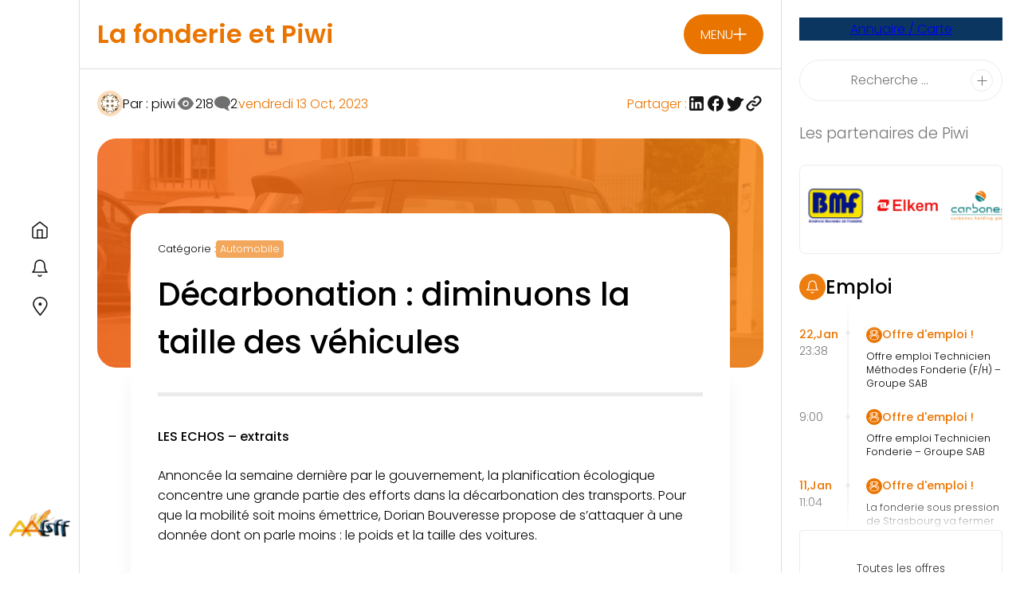

--- FILE ---
content_type: text/html; charset=UTF-8
request_url: https://fonderie-piwi.fr/decarbonation-diminuons-la-taille-des-vehicules/
body_size: 68725
content:
<!doctype html>
<html lang="fr-FR">
<head><meta charset="UTF-8"><script>if(navigator.userAgent.match(/MSIE|Internet Explorer/i)||navigator.userAgent.match(/Trident\/7\..*?rv:11/i)){var href=document.location.href;if(!href.match(/[?&]nowprocket/)){if(href.indexOf("?")==-1){if(href.indexOf("#")==-1){document.location.href=href+"?nowprocket=1"}else{document.location.href=href.replace("#","?nowprocket=1#")}}else{if(href.indexOf("#")==-1){document.location.href=href+"&nowprocket=1"}else{document.location.href=href.replace("#","&nowprocket=1#")}}}}</script><script>(()=>{class RocketLazyLoadScripts{constructor(){this.v="2.0.4",this.userEvents=["keydown","keyup","mousedown","mouseup","mousemove","mouseover","mouseout","touchmove","touchstart","touchend","touchcancel","wheel","click","dblclick","input"],this.attributeEvents=["onblur","onclick","oncontextmenu","ondblclick","onfocus","onmousedown","onmouseenter","onmouseleave","onmousemove","onmouseout","onmouseover","onmouseup","onmousewheel","onscroll","onsubmit"]}async t(){this.i(),this.o(),/iP(ad|hone)/.test(navigator.userAgent)&&this.h(),this.u(),this.l(this),this.m(),this.k(this),this.p(this),this._(),await Promise.all([this.R(),this.L()]),this.lastBreath=Date.now(),this.S(this),this.P(),this.D(),this.O(),this.M(),await this.C(this.delayedScripts.normal),await this.C(this.delayedScripts.defer),await this.C(this.delayedScripts.async),await this.T(),await this.F(),await this.j(),await this.A(),window.dispatchEvent(new Event("rocket-allScriptsLoaded")),this.everythingLoaded=!0,this.lastTouchEnd&&await new Promise(t=>setTimeout(t,500-Date.now()+this.lastTouchEnd)),this.I(),this.H(),this.U(),this.W()}i(){this.CSPIssue=sessionStorage.getItem("rocketCSPIssue"),document.addEventListener("securitypolicyviolation",t=>{this.CSPIssue||"script-src-elem"!==t.violatedDirective||"data"!==t.blockedURI||(this.CSPIssue=!0,sessionStorage.setItem("rocketCSPIssue",!0))},{isRocket:!0})}o(){window.addEventListener("pageshow",t=>{this.persisted=t.persisted,this.realWindowLoadedFired=!0},{isRocket:!0}),window.addEventListener("pagehide",()=>{this.onFirstUserAction=null},{isRocket:!0})}h(){let t;function e(e){t=e}window.addEventListener("touchstart",e,{isRocket:!0}),window.addEventListener("touchend",function i(o){o.changedTouches[0]&&t.changedTouches[0]&&Math.abs(o.changedTouches[0].pageX-t.changedTouches[0].pageX)<10&&Math.abs(o.changedTouches[0].pageY-t.changedTouches[0].pageY)<10&&o.timeStamp-t.timeStamp<200&&(window.removeEventListener("touchstart",e,{isRocket:!0}),window.removeEventListener("touchend",i,{isRocket:!0}),"INPUT"===o.target.tagName&&"text"===o.target.type||(o.target.dispatchEvent(new TouchEvent("touchend",{target:o.target,bubbles:!0})),o.target.dispatchEvent(new MouseEvent("mouseover",{target:o.target,bubbles:!0})),o.target.dispatchEvent(new PointerEvent("click",{target:o.target,bubbles:!0,cancelable:!0,detail:1,clientX:o.changedTouches[0].clientX,clientY:o.changedTouches[0].clientY})),event.preventDefault()))},{isRocket:!0})}q(t){this.userActionTriggered||("mousemove"!==t.type||this.firstMousemoveIgnored?"keyup"===t.type||"mouseover"===t.type||"mouseout"===t.type||(this.userActionTriggered=!0,this.onFirstUserAction&&this.onFirstUserAction()):this.firstMousemoveIgnored=!0),"click"===t.type&&t.preventDefault(),t.stopPropagation(),t.stopImmediatePropagation(),"touchstart"===this.lastEvent&&"touchend"===t.type&&(this.lastTouchEnd=Date.now()),"click"===t.type&&(this.lastTouchEnd=0),this.lastEvent=t.type,t.composedPath&&t.composedPath()[0].getRootNode()instanceof ShadowRoot&&(t.rocketTarget=t.composedPath()[0]),this.savedUserEvents.push(t)}u(){this.savedUserEvents=[],this.userEventHandler=this.q.bind(this),this.userEvents.forEach(t=>window.addEventListener(t,this.userEventHandler,{passive:!1,isRocket:!0})),document.addEventListener("visibilitychange",this.userEventHandler,{isRocket:!0})}U(){this.userEvents.forEach(t=>window.removeEventListener(t,this.userEventHandler,{passive:!1,isRocket:!0})),document.removeEventListener("visibilitychange",this.userEventHandler,{isRocket:!0}),this.savedUserEvents.forEach(t=>{(t.rocketTarget||t.target).dispatchEvent(new window[t.constructor.name](t.type,t))})}m(){const t="return false",e=Array.from(this.attributeEvents,t=>"data-rocket-"+t),i="["+this.attributeEvents.join("],[")+"]",o="[data-rocket-"+this.attributeEvents.join("],[data-rocket-")+"]",s=(e,i,o)=>{o&&o!==t&&(e.setAttribute("data-rocket-"+i,o),e["rocket"+i]=new Function("event",o),e.setAttribute(i,t))};new MutationObserver(t=>{for(const n of t)"attributes"===n.type&&(n.attributeName.startsWith("data-rocket-")||this.everythingLoaded?n.attributeName.startsWith("data-rocket-")&&this.everythingLoaded&&this.N(n.target,n.attributeName.substring(12)):s(n.target,n.attributeName,n.target.getAttribute(n.attributeName))),"childList"===n.type&&n.addedNodes.forEach(t=>{if(t.nodeType===Node.ELEMENT_NODE)if(this.everythingLoaded)for(const i of[t,...t.querySelectorAll(o)])for(const t of i.getAttributeNames())e.includes(t)&&this.N(i,t.substring(12));else for(const e of[t,...t.querySelectorAll(i)])for(const t of e.getAttributeNames())this.attributeEvents.includes(t)&&s(e,t,e.getAttribute(t))})}).observe(document,{subtree:!0,childList:!0,attributeFilter:[...this.attributeEvents,...e]})}I(){this.attributeEvents.forEach(t=>{document.querySelectorAll("[data-rocket-"+t+"]").forEach(e=>{this.N(e,t)})})}N(t,e){const i=t.getAttribute("data-rocket-"+e);i&&(t.setAttribute(e,i),t.removeAttribute("data-rocket-"+e))}k(t){Object.defineProperty(HTMLElement.prototype,"onclick",{get(){return this.rocketonclick||null},set(e){this.rocketonclick=e,this.setAttribute(t.everythingLoaded?"onclick":"data-rocket-onclick","this.rocketonclick(event)")}})}S(t){function e(e,i){let o=e[i];e[i]=null,Object.defineProperty(e,i,{get:()=>o,set(s){t.everythingLoaded?o=s:e["rocket"+i]=o=s}})}e(document,"onreadystatechange"),e(window,"onload"),e(window,"onpageshow");try{Object.defineProperty(document,"readyState",{get:()=>t.rocketReadyState,set(e){t.rocketReadyState=e},configurable:!0}),document.readyState="loading"}catch(t){console.log("WPRocket DJE readyState conflict, bypassing")}}l(t){this.originalAddEventListener=EventTarget.prototype.addEventListener,this.originalRemoveEventListener=EventTarget.prototype.removeEventListener,this.savedEventListeners=[],EventTarget.prototype.addEventListener=function(e,i,o){o&&o.isRocket||!t.B(e,this)&&!t.userEvents.includes(e)||t.B(e,this)&&!t.userActionTriggered||e.startsWith("rocket-")||t.everythingLoaded?t.originalAddEventListener.call(this,e,i,o):(t.savedEventListeners.push({target:this,remove:!1,type:e,func:i,options:o}),"mouseenter"!==e&&"mouseleave"!==e||t.originalAddEventListener.call(this,e,t.savedUserEvents.push,o))},EventTarget.prototype.removeEventListener=function(e,i,o){o&&o.isRocket||!t.B(e,this)&&!t.userEvents.includes(e)||t.B(e,this)&&!t.userActionTriggered||e.startsWith("rocket-")||t.everythingLoaded?t.originalRemoveEventListener.call(this,e,i,o):t.savedEventListeners.push({target:this,remove:!0,type:e,func:i,options:o})}}J(t,e){this.savedEventListeners=this.savedEventListeners.filter(i=>{let o=i.type,s=i.target||window;return e!==o||t!==s||(this.B(o,s)&&(i.type="rocket-"+o),this.$(i),!1)})}H(){EventTarget.prototype.addEventListener=this.originalAddEventListener,EventTarget.prototype.removeEventListener=this.originalRemoveEventListener,this.savedEventListeners.forEach(t=>this.$(t))}$(t){t.remove?this.originalRemoveEventListener.call(t.target,t.type,t.func,t.options):this.originalAddEventListener.call(t.target,t.type,t.func,t.options)}p(t){let e;function i(e){return t.everythingLoaded?e:e.split(" ").map(t=>"load"===t||t.startsWith("load.")?"rocket-jquery-load":t).join(" ")}function o(o){function s(e){const s=o.fn[e];o.fn[e]=o.fn.init.prototype[e]=function(){return this[0]===window&&t.userActionTriggered&&("string"==typeof arguments[0]||arguments[0]instanceof String?arguments[0]=i(arguments[0]):"object"==typeof arguments[0]&&Object.keys(arguments[0]).forEach(t=>{const e=arguments[0][t];delete arguments[0][t],arguments[0][i(t)]=e})),s.apply(this,arguments),this}}if(o&&o.fn&&!t.allJQueries.includes(o)){const e={DOMContentLoaded:[],"rocket-DOMContentLoaded":[]};for(const t in e)document.addEventListener(t,()=>{e[t].forEach(t=>t())},{isRocket:!0});o.fn.ready=o.fn.init.prototype.ready=function(i){function s(){parseInt(o.fn.jquery)>2?setTimeout(()=>i.bind(document)(o)):i.bind(document)(o)}return"function"==typeof i&&(t.realDomReadyFired?!t.userActionTriggered||t.fauxDomReadyFired?s():e["rocket-DOMContentLoaded"].push(s):e.DOMContentLoaded.push(s)),o([])},s("on"),s("one"),s("off"),t.allJQueries.push(o)}e=o}t.allJQueries=[],o(window.jQuery),Object.defineProperty(window,"jQuery",{get:()=>e,set(t){o(t)}})}P(){const t=new Map;document.write=document.writeln=function(e){const i=document.currentScript,o=document.createRange(),s=i.parentElement;let n=t.get(i);void 0===n&&(n=i.nextSibling,t.set(i,n));const c=document.createDocumentFragment();o.setStart(c,0),c.appendChild(o.createContextualFragment(e)),s.insertBefore(c,n)}}async R(){return new Promise(t=>{this.userActionTriggered?t():this.onFirstUserAction=t})}async L(){return new Promise(t=>{document.addEventListener("DOMContentLoaded",()=>{this.realDomReadyFired=!0,t()},{isRocket:!0})})}async j(){return this.realWindowLoadedFired?Promise.resolve():new Promise(t=>{window.addEventListener("load",t,{isRocket:!0})})}M(){this.pendingScripts=[];this.scriptsMutationObserver=new MutationObserver(t=>{for(const e of t)e.addedNodes.forEach(t=>{"SCRIPT"!==t.tagName||t.noModule||t.isWPRocket||this.pendingScripts.push({script:t,promise:new Promise(e=>{const i=()=>{const i=this.pendingScripts.findIndex(e=>e.script===t);i>=0&&this.pendingScripts.splice(i,1),e()};t.addEventListener("load",i,{isRocket:!0}),t.addEventListener("error",i,{isRocket:!0}),setTimeout(i,1e3)})})})}),this.scriptsMutationObserver.observe(document,{childList:!0,subtree:!0})}async F(){await this.X(),this.pendingScripts.length?(await this.pendingScripts[0].promise,await this.F()):this.scriptsMutationObserver.disconnect()}D(){this.delayedScripts={normal:[],async:[],defer:[]},document.querySelectorAll("script[type$=rocketlazyloadscript]").forEach(t=>{t.hasAttribute("data-rocket-src")?t.hasAttribute("async")&&!1!==t.async?this.delayedScripts.async.push(t):t.hasAttribute("defer")&&!1!==t.defer||"module"===t.getAttribute("data-rocket-type")?this.delayedScripts.defer.push(t):this.delayedScripts.normal.push(t):this.delayedScripts.normal.push(t)})}async _(){await this.L();let t=[];document.querySelectorAll("script[type$=rocketlazyloadscript][data-rocket-src]").forEach(e=>{let i=e.getAttribute("data-rocket-src");if(i&&!i.startsWith("data:")){i.startsWith("//")&&(i=location.protocol+i);try{const o=new URL(i).origin;o!==location.origin&&t.push({src:o,crossOrigin:e.crossOrigin||"module"===e.getAttribute("data-rocket-type")})}catch(t){}}}),t=[...new Map(t.map(t=>[JSON.stringify(t),t])).values()],this.Y(t,"preconnect")}async G(t){if(await this.K(),!0!==t.noModule||!("noModule"in HTMLScriptElement.prototype))return new Promise(e=>{let i;function o(){(i||t).setAttribute("data-rocket-status","executed"),e()}try{if(navigator.userAgent.includes("Firefox/")||""===navigator.vendor||this.CSPIssue)i=document.createElement("script"),[...t.attributes].forEach(t=>{let e=t.nodeName;"type"!==e&&("data-rocket-type"===e&&(e="type"),"data-rocket-src"===e&&(e="src"),i.setAttribute(e,t.nodeValue))}),t.text&&(i.text=t.text),t.nonce&&(i.nonce=t.nonce),i.hasAttribute("src")?(i.addEventListener("load",o,{isRocket:!0}),i.addEventListener("error",()=>{i.setAttribute("data-rocket-status","failed-network"),e()},{isRocket:!0}),setTimeout(()=>{i.isConnected||e()},1)):(i.text=t.text,o()),i.isWPRocket=!0,t.parentNode.replaceChild(i,t);else{const i=t.getAttribute("data-rocket-type"),s=t.getAttribute("data-rocket-src");i?(t.type=i,t.removeAttribute("data-rocket-type")):t.removeAttribute("type"),t.addEventListener("load",o,{isRocket:!0}),t.addEventListener("error",i=>{this.CSPIssue&&i.target.src.startsWith("data:")?(console.log("WPRocket: CSP fallback activated"),t.removeAttribute("src"),this.G(t).then(e)):(t.setAttribute("data-rocket-status","failed-network"),e())},{isRocket:!0}),s?(t.fetchPriority="high",t.removeAttribute("data-rocket-src"),t.src=s):t.src="data:text/javascript;base64,"+window.btoa(unescape(encodeURIComponent(t.text)))}}catch(i){t.setAttribute("data-rocket-status","failed-transform"),e()}});t.setAttribute("data-rocket-status","skipped")}async C(t){const e=t.shift();return e?(e.isConnected&&await this.G(e),this.C(t)):Promise.resolve()}O(){this.Y([...this.delayedScripts.normal,...this.delayedScripts.defer,...this.delayedScripts.async],"preload")}Y(t,e){this.trash=this.trash||[];let i=!0;var o=document.createDocumentFragment();t.forEach(t=>{const s=t.getAttribute&&t.getAttribute("data-rocket-src")||t.src;if(s&&!s.startsWith("data:")){const n=document.createElement("link");n.href=s,n.rel=e,"preconnect"!==e&&(n.as="script",n.fetchPriority=i?"high":"low"),t.getAttribute&&"module"===t.getAttribute("data-rocket-type")&&(n.crossOrigin=!0),t.crossOrigin&&(n.crossOrigin=t.crossOrigin),t.integrity&&(n.integrity=t.integrity),t.nonce&&(n.nonce=t.nonce),o.appendChild(n),this.trash.push(n),i=!1}}),document.head.appendChild(o)}W(){this.trash.forEach(t=>t.remove())}async T(){try{document.readyState="interactive"}catch(t){}this.fauxDomReadyFired=!0;try{await this.K(),this.J(document,"readystatechange"),document.dispatchEvent(new Event("rocket-readystatechange")),await this.K(),document.rocketonreadystatechange&&document.rocketonreadystatechange(),await this.K(),this.J(document,"DOMContentLoaded"),document.dispatchEvent(new Event("rocket-DOMContentLoaded")),await this.K(),this.J(window,"DOMContentLoaded"),window.dispatchEvent(new Event("rocket-DOMContentLoaded"))}catch(t){console.error(t)}}async A(){try{document.readyState="complete"}catch(t){}try{await this.K(),this.J(document,"readystatechange"),document.dispatchEvent(new Event("rocket-readystatechange")),await this.K(),document.rocketonreadystatechange&&document.rocketonreadystatechange(),await this.K(),this.J(window,"load"),window.dispatchEvent(new Event("rocket-load")),await this.K(),window.rocketonload&&window.rocketonload(),await this.K(),this.allJQueries.forEach(t=>t(window).trigger("rocket-jquery-load")),await this.K(),this.J(window,"pageshow");const t=new Event("rocket-pageshow");t.persisted=this.persisted,window.dispatchEvent(t),await this.K(),window.rocketonpageshow&&window.rocketonpageshow({persisted:this.persisted})}catch(t){console.error(t)}}async K(){Date.now()-this.lastBreath>45&&(await this.X(),this.lastBreath=Date.now())}async X(){return document.hidden?new Promise(t=>setTimeout(t)):new Promise(t=>requestAnimationFrame(t))}B(t,e){return e===document&&"readystatechange"===t||(e===document&&"DOMContentLoaded"===t||(e===window&&"DOMContentLoaded"===t||(e===window&&"load"===t||e===window&&"pageshow"===t)))}static run(){(new RocketLazyLoadScripts).t()}}RocketLazyLoadScripts.run()})();</script>
	
	<meta name="viewport" content="width=device-width, initial-scale=1">
	<link rel="profile" href="https://gmpg.org/xfn/11">
	
	<link rel="preconnect" href="https://fonts.gstatic.com" crossorigin>
	
	  	<style></style>
	<!-- Google tag (gtag.js) -->
<script async src="https://www.googletagmanager.com/gtag/js?id=G-549ZYH4ME2"></script>
<script>
  window.dataLayer = window.dataLayer || [];
  function gtag(){dataLayer.push(arguments);}
  gtag('js', new Date());

  gtag('config', 'G-549ZYH4ME2');
</script>	<meta name='robots' content='index, follow, max-image-preview:large, max-snippet:-1, max-video-preview:-1' />

	<!-- This site is optimized with the Yoast SEO plugin v26.8 - https://yoast.com/product/yoast-seo-wordpress/ -->
	<title>Décarbonation : diminuons la taille des véhicules  - Fonderie &amp; PIWI</title>
<link data-rocket-preload as="style" href="https://fonts.googleapis.com/css2?family=Raleway:wght@300&#038;display=swap" rel="preload">
<link href="https://fonts.googleapis.com/css2?family=Raleway:wght@300&#038;display=swap" media="print" onload="this.media=&#039;all&#039;" rel="stylesheet">
<noscript><link rel="stylesheet" href="https://fonts.googleapis.com/css2?family=Raleway:wght@300&#038;display=swap"></noscript>
<link crossorigin data-rocket-preload as="font" href="https://fonts.gstatic.com/s/poppins/v23/pxiByp8kv8JHgFVrLDz8Z1xlFQ.woff2" rel="preload">
<link crossorigin data-rocket-preload as="font" href="https://fonts.gstatic.com/s/poppins/v23/pxiByp8kv8JHgFVrLGT9Z1xlFQ.woff2" rel="preload">
<link crossorigin data-rocket-preload as="font" href="https://fonts.gstatic.com/s/poppins/v23/pxiByp8kv8JHgFVrLEj6Z1xlFQ.woff2" rel="preload">
<style id="wpr-usedcss">@font-face{font-family:Poppins;font-style:normal;font-weight:300;font-display:swap;src:url(https://fonts.gstatic.com/s/poppins/v23/pxiByp8kv8JHgFVrLDz8Z1xlFQ.woff2) format('woff2');unicode-range:U+0000-00FF,U+0131,U+0152-0153,U+02BB-02BC,U+02C6,U+02DA,U+02DC,U+0304,U+0308,U+0329,U+2000-206F,U+20AC,U+2122,U+2191,U+2193,U+2212,U+2215,U+FEFF,U+FFFD}@font-face{font-family:Poppins;font-style:normal;font-weight:500;font-display:swap;src:url(https://fonts.gstatic.com/s/poppins/v23/pxiByp8kv8JHgFVrLGT9Z1xlFQ.woff2) format('woff2');unicode-range:U+0000-00FF,U+0131,U+0152-0153,U+02BB-02BC,U+02C6,U+02DA,U+02DC,U+0304,U+0308,U+0329,U+2000-206F,U+20AC,U+2122,U+2191,U+2193,U+2212,U+2215,U+FEFF,U+FFFD}@font-face{font-family:Poppins;font-style:normal;font-weight:600;font-display:swap;src:url(https://fonts.gstatic.com/s/poppins/v23/pxiByp8kv8JHgFVrLEj6Z1xlFQ.woff2) format('woff2');unicode-range:U+0000-00FF,U+0131,U+0152-0153,U+02BB-02BC,U+02C6,U+02DA,U+02DC,U+0304,U+0308,U+0329,U+2000-206F,U+20AC,U+2122,U+2191,U+2193,U+2212,U+2215,U+FEFF,U+FFFD}:root{--font:'Poppins',sans-serif}img:is([sizes=auto i],[sizes^="auto," i]){contain-intrinsic-size:3000px 1500px}img.emoji{display:inline!important;border:none!important;box-shadow:none!important;height:1em!important;width:1em!important;margin:0 .07em!important;vertical-align:-.1em!important;background:0 0!important;padding:0!important}.wp-block-archives{box-sizing:border-box}.wp-block-button__link{align-content:center;box-sizing:border-box;cursor:pointer;display:inline-block;height:100%;text-align:center;word-break:break-word}.wp-block-button__link.aligncenter{text-align:center}:where(.wp-block-button__link){border-radius:9999px;box-shadow:none;padding:calc(.667em + 2px) calc(1.333em + 2px);text-decoration:none}.wp-block-buttons>.wp-block-button.has-custom-font-size .wp-block-button__link{font-size:inherit}:root :where(.wp-block-button .wp-block-button__link.is-style-outline),:root :where(.wp-block-button.is-style-outline>.wp-block-button__link){border:2px solid;padding:.667em 1.333em}:root :where(.wp-block-button .wp-block-button__link.is-style-outline:not(.has-text-color)),:root :where(.wp-block-button.is-style-outline>.wp-block-button__link:not(.has-text-color)){color:currentColor}:root :where(.wp-block-button .wp-block-button__link.is-style-outline:not(.has-background)),:root :where(.wp-block-button.is-style-outline>.wp-block-button__link:not(.has-background)){background-color:initial;background-image:none}.wp-block-buttons{box-sizing:border-box}.wp-block-buttons.is-vertical{flex-direction:column}.wp-block-buttons.is-vertical>.wp-block-button:last-child{margin-bottom:0}.wp-block-buttons>.wp-block-button{display:inline-block;margin:0}.wp-block-buttons.is-content-justification-center{justify-content:center}.wp-block-buttons.is-content-justification-center.is-vertical{align-items:center}.wp-block-buttons.is-content-justification-space-between{justify-content:space-between}.wp-block-buttons.aligncenter{text-align:center}.wp-block-buttons:not(.is-content-justification-space-between,.is-content-justification-right,.is-content-justification-left,.is-content-justification-center) .wp-block-button.aligncenter{margin-left:auto;margin-right:auto;width:100%}.wp-block-buttons.has-custom-font-size .wp-block-button__link{font-size:inherit}.wp-block-buttons .wp-block-button__link{width:100%}.wp-block-button.aligncenter{text-align:center}:where(.wp-block-calendar table:not(.has-background) th){background:#ddd}.wp-block-categories{box-sizing:border-box}.wp-block-columns{align-items:normal!important;box-sizing:border-box;display:flex;flex-wrap:wrap!important}@media (min-width:782px){.wp-block-columns{flex-wrap:nowrap!important}}.wp-block-columns.are-vertically-aligned-top{align-items:flex-start}@media (max-width:781px){.wp-block-columns:not(.is-not-stacked-on-mobile)>.wp-block-column{flex-basis:100%!important}}@media (min-width:782px){.wp-block-columns:not(.is-not-stacked-on-mobile)>.wp-block-column{flex-basis:0;flex-grow:1}.wp-block-columns:not(.is-not-stacked-on-mobile)>.wp-block-column[style*=flex-basis]{flex-grow:0}}:where(.wp-block-columns){margin-bottom:1.75em}:where(.wp-block-columns.has-background){padding:1.25em 2.375em}.wp-block-column{flex-grow:1;min-width:0;overflow-wrap:break-word;word-break:break-word}.wp-block-column.is-vertically-aligned-top{align-self:flex-start}.wp-block-column.is-vertically-aligned-top{width:100%}:where(.wp-block-post-comments input[type=submit]){border:none}:where(.wp-block-cover-image:not(.has-text-color)),:where(.wp-block-cover:not(.has-text-color)){color:#fff}:where(.wp-block-cover-image.is-light:not(.has-text-color)),:where(.wp-block-cover.is-light:not(.has-text-color)){color:#000}:root :where(.wp-block-cover h1:not(.has-text-color)),:root :where(.wp-block-cover h2:not(.has-text-color)),:root :where(.wp-block-cover h3:not(.has-text-color)),:root :where(.wp-block-cover h4:not(.has-text-color)),:root :where(.wp-block-cover h5:not(.has-text-color)),:root :where(.wp-block-cover h6:not(.has-text-color)),:root :where(.wp-block-cover p:not(.has-text-color)){color:inherit}:where(.wp-block-file){margin-bottom:1.5em}:where(.wp-block-file__button){border-radius:2em;display:inline-block;padding:.5em 1em}:where(.wp-block-file__button):is(a):active,:where(.wp-block-file__button):is(a):focus,:where(.wp-block-file__button):is(a):hover,:where(.wp-block-file__button):is(a):visited{box-shadow:none;color:#fff;opacity:.85;text-decoration:none}.wp-block-group{box-sizing:border-box}:where(.wp-block-group.wp-block-group-is-layout-constrained){position:relative}h1.has-background,h2.has-background,h3.has-background,h4.has-background{padding:1.25em 2.375em}.wp-block-image>a,.wp-block-image>figure>a{display:inline-block}.wp-block-image img{box-sizing:border-box;height:auto;max-width:100%;vertical-align:bottom}@media not (prefers-reduced-motion){.wp-block-image img.show{animation:.4s show-content-image}}.wp-block-image[style*=border-radius] img,.wp-block-image[style*=border-radius]>a{border-radius:inherit}.wp-block-image.aligncenter{text-align:center}.wp-block-image .aligncenter,.wp-block-image.aligncenter{display:table}.wp-block-image .aligncenter>figcaption,.wp-block-image.aligncenter>figcaption{caption-side:bottom;display:table-caption}.wp-block-image .aligncenter{margin-left:auto;margin-right:auto}.wp-block-image :where(figcaption){margin-bottom:1em;margin-top:.5em}:root :where(.wp-block-image.is-style-rounded img,.wp-block-image .is-style-rounded img){border-radius:9999px}.wp-block-image figure{margin:0}@keyframes show-content-image{0%{visibility:hidden}99%{visibility:hidden}to{visibility:visible}}ol.wp-block-latest-comments{box-sizing:border-box;margin-left:0}:where(.wp-block-latest-comments:not([style*=line-height] .wp-block-latest-comments__comment)){line-height:1.1}:where(.wp-block-latest-comments:not([style*=line-height] .wp-block-latest-comments__comment-excerpt p)){line-height:1.8}.has-dates :where(.wp-block-latest-comments:not([style*=line-height])){line-height:1.5}.wp-block-latest-comments .wp-block-latest-comments{padding-left:0}.wp-block-latest-comments__comment{list-style:none;margin-bottom:1em}.has-avatars .wp-block-latest-comments__comment{list-style:none;min-height:2.25em}.has-avatars .wp-block-latest-comments__comment .wp-block-latest-comments__comment-meta{margin-left:3.25em}.wp-block-latest-comments__comment-date{display:block;font-size:.75em}.wp-block-latest-comments .avatar,.wp-block-latest-comments__comment-avatar{border-radius:1.5em;display:block;float:left;height:2.5em;margin-right:.75em;width:2.5em}.wp-block-latest-comments[class*=-font-size] a,.wp-block-latest-comments[style*=font-size] a{font-size:inherit}:root :where(.wp-block-latest-posts.is-grid){padding:0}:root :where(.wp-block-latest-posts.wp-block-latest-posts__list){padding-left:0}ol,ul{box-sizing:border-box}:root :where(.wp-block-list.has-background){padding:1.25em 2.375em}:where(.wp-block-navigation.has-background .wp-block-navigation-item a:not(.wp-element-button)),:where(.wp-block-navigation.has-background .wp-block-navigation-submenu a:not(.wp-element-button)){padding:.5em 1em}:where(.wp-block-navigation .wp-block-navigation__submenu-container .wp-block-navigation-item a:not(.wp-element-button)),:where(.wp-block-navigation .wp-block-navigation__submenu-container .wp-block-navigation-submenu a:not(.wp-element-button)),:where(.wp-block-navigation .wp-block-navigation__submenu-container .wp-block-navigation-submenu button.wp-block-navigation-item__content),:where(.wp-block-navigation .wp-block-navigation__submenu-container .wp-block-pages-list__item button.wp-block-navigation-item__content){padding:.5em 1em}:root :where(p.has-background){padding:1.25em 2.375em}:where(p.has-text-color:not(.has-link-color)) a{color:inherit}:where(.wp-block-post-comments-form) input:not([type=submit]),:where(.wp-block-post-comments-form) textarea{border:1px solid #949494;font-family:inherit;font-size:1em}:where(.wp-block-post-comments-form) input:where(:not([type=submit]):not([type=checkbox])),:where(.wp-block-post-comments-form) textarea{padding:calc(.667em + 2px)}:where(.wp-block-post-excerpt){box-sizing:border-box;margin-bottom:var(--wp--style--block-gap);margin-top:var(--wp--style--block-gap)}:where(.wp-block-preformatted.has-background){padding:1.25em 2.375em}:where(.wp-block-search__button){border:1px solid #ccc;padding:6px 10px}:where(.wp-block-search__input){font-family:inherit;font-size:inherit;font-style:inherit;font-weight:inherit;letter-spacing:inherit;line-height:inherit;text-transform:inherit}:where(.wp-block-search__button-inside .wp-block-search__inside-wrapper){border:1px solid #949494;box-sizing:border-box;padding:4px}:where(.wp-block-search__button-inside .wp-block-search__inside-wrapper) .wp-block-search__input{border:none;border-radius:0;padding:0 4px}:where(.wp-block-search__button-inside .wp-block-search__inside-wrapper) .wp-block-search__input:focus{outline:0}:where(.wp-block-search__button-inside .wp-block-search__inside-wrapper) :where(.wp-block-search__button){padding:4px 8px}.wp-block-separator{border:none;border-top:2px solid}:root :where(.wp-block-separator.is-style-dots){height:auto;line-height:1;text-align:center}:root :where(.wp-block-separator.is-style-dots):before{color:currentColor;content:"···";font-family:serif;font-size:1.5em;letter-spacing:2em;padding-left:2em}:root :where(.wp-block-site-logo.is-style-rounded){border-radius:9999px}:where(.wp-block-social-links:not(.is-style-logos-only)) .wp-social-link{background-color:#f0f0f0;color:#444}:where(.wp-block-social-links:not(.is-style-logos-only)) .wp-social-link-amazon{background-color:#f90;color:#fff}:where(.wp-block-social-links:not(.is-style-logos-only)) .wp-social-link-bandcamp{background-color:#1ea0c3;color:#fff}:where(.wp-block-social-links:not(.is-style-logos-only)) .wp-social-link-behance{background-color:#0757fe;color:#fff}:where(.wp-block-social-links:not(.is-style-logos-only)) .wp-social-link-bluesky{background-color:#0a7aff;color:#fff}:where(.wp-block-social-links:not(.is-style-logos-only)) .wp-social-link-codepen{background-color:#1e1f26;color:#fff}:where(.wp-block-social-links:not(.is-style-logos-only)) .wp-social-link-deviantart{background-color:#02e49b;color:#fff}:where(.wp-block-social-links:not(.is-style-logos-only)) .wp-social-link-discord{background-color:#5865f2;color:#fff}:where(.wp-block-social-links:not(.is-style-logos-only)) .wp-social-link-dribbble{background-color:#e94c89;color:#fff}:where(.wp-block-social-links:not(.is-style-logos-only)) .wp-social-link-dropbox{background-color:#4280ff;color:#fff}:where(.wp-block-social-links:not(.is-style-logos-only)) .wp-social-link-etsy{background-color:#f45800;color:#fff}:where(.wp-block-social-links:not(.is-style-logos-only)) .wp-social-link-facebook{background-color:#0866ff;color:#fff}:where(.wp-block-social-links:not(.is-style-logos-only)) .wp-social-link-fivehundredpx{background-color:#000;color:#fff}:where(.wp-block-social-links:not(.is-style-logos-only)) .wp-social-link-flickr{background-color:#0461dd;color:#fff}:where(.wp-block-social-links:not(.is-style-logos-only)) .wp-social-link-foursquare{background-color:#e65678;color:#fff}:where(.wp-block-social-links:not(.is-style-logos-only)) .wp-social-link-github{background-color:#24292d;color:#fff}:where(.wp-block-social-links:not(.is-style-logos-only)) .wp-social-link-goodreads{background-color:#eceadd;color:#382110}:where(.wp-block-social-links:not(.is-style-logos-only)) .wp-social-link-google{background-color:#ea4434;color:#fff}:where(.wp-block-social-links:not(.is-style-logos-only)) .wp-social-link-gravatar{background-color:#1d4fc4;color:#fff}:where(.wp-block-social-links:not(.is-style-logos-only)) .wp-social-link-instagram{background-color:#f00075;color:#fff}:where(.wp-block-social-links:not(.is-style-logos-only)) .wp-social-link-lastfm{background-color:#e21b24;color:#fff}:where(.wp-block-social-links:not(.is-style-logos-only)) .wp-social-link-linkedin{background-color:#0d66c2;color:#fff}:where(.wp-block-social-links:not(.is-style-logos-only)) .wp-social-link-mastodon{background-color:#3288d4;color:#fff}:where(.wp-block-social-links:not(.is-style-logos-only)) .wp-social-link-medium{background-color:#000;color:#fff}:where(.wp-block-social-links:not(.is-style-logos-only)) .wp-social-link-meetup{background-color:#f6405f;color:#fff}:where(.wp-block-social-links:not(.is-style-logos-only)) .wp-social-link-patreon{background-color:#000;color:#fff}:where(.wp-block-social-links:not(.is-style-logos-only)) .wp-social-link-pinterest{background-color:#e60122;color:#fff}:where(.wp-block-social-links:not(.is-style-logos-only)) .wp-social-link-pocket{background-color:#ef4155;color:#fff}:where(.wp-block-social-links:not(.is-style-logos-only)) .wp-social-link-reddit{background-color:#ff4500;color:#fff}:where(.wp-block-social-links:not(.is-style-logos-only)) .wp-social-link-skype{background-color:#0478d7;color:#fff}:where(.wp-block-social-links:not(.is-style-logos-only)) .wp-social-link-snapchat{background-color:#fefc00;color:#fff;stroke:#000}:where(.wp-block-social-links:not(.is-style-logos-only)) .wp-social-link-soundcloud{background-color:#ff5600;color:#fff}:where(.wp-block-social-links:not(.is-style-logos-only)) .wp-social-link-spotify{background-color:#1bd760;color:#fff}:where(.wp-block-social-links:not(.is-style-logos-only)) .wp-social-link-telegram{background-color:#2aabee;color:#fff}:where(.wp-block-social-links:not(.is-style-logos-only)) .wp-social-link-threads{background-color:#000;color:#fff}:where(.wp-block-social-links:not(.is-style-logos-only)) .wp-social-link-tiktok{background-color:#000;color:#fff}:where(.wp-block-social-links:not(.is-style-logos-only)) .wp-social-link-tumblr{background-color:#011835;color:#fff}:where(.wp-block-social-links:not(.is-style-logos-only)) .wp-social-link-twitch{background-color:#6440a4;color:#fff}:where(.wp-block-social-links:not(.is-style-logos-only)) .wp-social-link-twitter{background-color:#1da1f2;color:#fff}:where(.wp-block-social-links:not(.is-style-logos-only)) .wp-social-link-vimeo{background-color:#1eb7ea;color:#fff}:where(.wp-block-social-links:not(.is-style-logos-only)) .wp-social-link-vk{background-color:#4680c2;color:#fff}:where(.wp-block-social-links:not(.is-style-logos-only)) .wp-social-link-wordpress{background-color:#3499cd;color:#fff}:where(.wp-block-social-links:not(.is-style-logos-only)) .wp-social-link-whatsapp{background-color:#25d366;color:#fff}:where(.wp-block-social-links:not(.is-style-logos-only)) .wp-social-link-x{background-color:#000;color:#fff}:where(.wp-block-social-links:not(.is-style-logos-only)) .wp-social-link-yelp{background-color:#d32422;color:#fff}:where(.wp-block-social-links:not(.is-style-logos-only)) .wp-social-link-youtube{background-color:red;color:#fff}:where(.wp-block-social-links.is-style-logos-only) .wp-social-link{background:0 0}:where(.wp-block-social-links.is-style-logos-only) .wp-social-link svg{height:1.25em;width:1.25em}:where(.wp-block-social-links.is-style-logos-only) .wp-social-link-amazon{color:#f90}:where(.wp-block-social-links.is-style-logos-only) .wp-social-link-bandcamp{color:#1ea0c3}:where(.wp-block-social-links.is-style-logos-only) .wp-social-link-behance{color:#0757fe}:where(.wp-block-social-links.is-style-logos-only) .wp-social-link-bluesky{color:#0a7aff}:where(.wp-block-social-links.is-style-logos-only) .wp-social-link-codepen{color:#1e1f26}:where(.wp-block-social-links.is-style-logos-only) .wp-social-link-deviantart{color:#02e49b}:where(.wp-block-social-links.is-style-logos-only) .wp-social-link-discord{color:#5865f2}:where(.wp-block-social-links.is-style-logos-only) .wp-social-link-dribbble{color:#e94c89}:where(.wp-block-social-links.is-style-logos-only) .wp-social-link-dropbox{color:#4280ff}:where(.wp-block-social-links.is-style-logos-only) .wp-social-link-etsy{color:#f45800}:where(.wp-block-social-links.is-style-logos-only) .wp-social-link-facebook{color:#0866ff}:where(.wp-block-social-links.is-style-logos-only) .wp-social-link-fivehundredpx{color:#000}:where(.wp-block-social-links.is-style-logos-only) .wp-social-link-flickr{color:#0461dd}:where(.wp-block-social-links.is-style-logos-only) .wp-social-link-foursquare{color:#e65678}:where(.wp-block-social-links.is-style-logos-only) .wp-social-link-github{color:#24292d}:where(.wp-block-social-links.is-style-logos-only) .wp-social-link-goodreads{color:#382110}:where(.wp-block-social-links.is-style-logos-only) .wp-social-link-google{color:#ea4434}:where(.wp-block-social-links.is-style-logos-only) .wp-social-link-gravatar{color:#1d4fc4}:where(.wp-block-social-links.is-style-logos-only) .wp-social-link-instagram{color:#f00075}:where(.wp-block-social-links.is-style-logos-only) .wp-social-link-lastfm{color:#e21b24}:where(.wp-block-social-links.is-style-logos-only) .wp-social-link-linkedin{color:#0d66c2}:where(.wp-block-social-links.is-style-logos-only) .wp-social-link-mastodon{color:#3288d4}:where(.wp-block-social-links.is-style-logos-only) .wp-social-link-medium{color:#000}:where(.wp-block-social-links.is-style-logos-only) .wp-social-link-meetup{color:#f6405f}:where(.wp-block-social-links.is-style-logos-only) .wp-social-link-patreon{color:#000}:where(.wp-block-social-links.is-style-logos-only) .wp-social-link-pinterest{color:#e60122}:where(.wp-block-social-links.is-style-logos-only) .wp-social-link-pocket{color:#ef4155}:where(.wp-block-social-links.is-style-logos-only) .wp-social-link-reddit{color:#ff4500}:where(.wp-block-social-links.is-style-logos-only) .wp-social-link-skype{color:#0478d7}:where(.wp-block-social-links.is-style-logos-only) .wp-social-link-snapchat{color:#fff;stroke:#000}:where(.wp-block-social-links.is-style-logos-only) .wp-social-link-soundcloud{color:#ff5600}:where(.wp-block-social-links.is-style-logos-only) .wp-social-link-spotify{color:#1bd760}:where(.wp-block-social-links.is-style-logos-only) .wp-social-link-telegram{color:#2aabee}:where(.wp-block-social-links.is-style-logos-only) .wp-social-link-threads{color:#000}:where(.wp-block-social-links.is-style-logos-only) .wp-social-link-tiktok{color:#000}:where(.wp-block-social-links.is-style-logos-only) .wp-social-link-tumblr{color:#011835}:where(.wp-block-social-links.is-style-logos-only) .wp-social-link-twitch{color:#6440a4}:where(.wp-block-social-links.is-style-logos-only) .wp-social-link-twitter{color:#1da1f2}:where(.wp-block-social-links.is-style-logos-only) .wp-social-link-vimeo{color:#1eb7ea}:where(.wp-block-social-links.is-style-logos-only) .wp-social-link-vk{color:#4680c2}:where(.wp-block-social-links.is-style-logos-only) .wp-social-link-whatsapp{color:#25d366}:where(.wp-block-social-links.is-style-logos-only) .wp-social-link-wordpress{color:#3499cd}:where(.wp-block-social-links.is-style-logos-only) .wp-social-link-x{color:#000}:where(.wp-block-social-links.is-style-logos-only) .wp-social-link-yelp{color:#d32422}:where(.wp-block-social-links.is-style-logos-only) .wp-social-link-youtube{color:red}:root :where(.wp-block-social-links .wp-social-link a){padding:.25em}:root :where(.wp-block-social-links.is-style-logos-only .wp-social-link a){padding:0}:root :where(.wp-block-social-links.is-style-pill-shape .wp-social-link a){padding-left:.6666666667em;padding-right:.6666666667em}.wp-block-spacer{clear:both}:root :where(.wp-block-tag-cloud.is-style-outline){display:flex;flex-wrap:wrap;gap:1ch}:root :where(.wp-block-tag-cloud.is-style-outline a){border:1px solid;font-size:unset!important;margin-right:0;padding:1ch 2ch;text-decoration:none!important}:root :where(.wp-block-table-of-contents){box-sizing:border-box}:where(.wp-block-term-description){box-sizing:border-box;margin-bottom:var(--wp--style--block-gap);margin-top:var(--wp--style--block-gap)}:where(pre.wp-block-verse){font-family:inherit}.entry-content{counter-reset:footnotes}.wp-element-button{cursor:pointer}:root{--wp--preset--font-size--normal:16px;--wp--preset--font-size--huge:42px}.has-text-align-center{text-align:center}.aligncenter{clear:both}.screen-reader-text{border:0;clip-path:inset(50%);height:1px;margin:-1px;overflow:hidden;padding:0;position:absolute;width:1px;word-wrap:normal!important}.screen-reader-text:focus{background-color:#ddd;clip-path:none;color:#444;display:block;font-size:1em;height:auto;left:5px;line-height:normal;padding:15px 23px 14px;text-decoration:none;top:5px;width:auto;z-index:100000}html :where(.has-border-color){border-style:solid}html :where([style*=border-top-color]){border-top-style:solid}html :where([style*=border-right-color]){border-right-style:solid}html :where([style*=border-bottom-color]){border-bottom-style:solid}html :where([style*=border-left-color]){border-left-style:solid}html :where([style*=border-width]){border-style:solid}html :where([style*=border-top-width]){border-top-style:solid}html :where([style*=border-right-width]){border-right-style:solid}html :where([style*=border-bottom-width]){border-bottom-style:solid}html :where([style*=border-left-width]){border-left-style:solid}html :where(img[class*=wp-image-]){height:auto;max-width:100%}:where(figure){margin:0 0 1em}html :where(.is-position-sticky){--wp-admin--admin-bar--position-offset:var(--wp-admin--admin-bar--height,0px)}@media screen and (max-width:600px){html :where(.is-position-sticky){--wp-admin--admin-bar--position-offset:0px}}:root{--wp--preset--aspect-ratio--square:1;--wp--preset--aspect-ratio--4-3:4/3;--wp--preset--aspect-ratio--3-4:3/4;--wp--preset--aspect-ratio--3-2:3/2;--wp--preset--aspect-ratio--2-3:2/3;--wp--preset--aspect-ratio--16-9:16/9;--wp--preset--aspect-ratio--9-16:9/16;--wp--preset--color--black:#000000;--wp--preset--color--cyan-bluish-gray:#abb8c3;--wp--preset--color--white:#ffffff;--wp--preset--color--pale-pink:#f78da7;--wp--preset--color--vivid-red:#cf2e2e;--wp--preset--color--luminous-vivid-orange:#ff6900;--wp--preset--color--luminous-vivid-amber:#fcb900;--wp--preset--color--light-green-cyan:#7bdcb5;--wp--preset--color--vivid-green-cyan:#00d084;--wp--preset--color--pale-cyan-blue:#8ed1fc;--wp--preset--color--vivid-cyan-blue:#0693e3;--wp--preset--color--vivid-purple:#9b51e0;--wp--preset--color--primary:#ea7400;--wp--preset--color--secondary:#0A3660;--wp--preset--gradient--vivid-cyan-blue-to-vivid-purple:linear-gradient(135deg,rgba(6, 147, 227, 1) 0%,rgb(155, 81, 224) 100%);--wp--preset--gradient--light-green-cyan-to-vivid-green-cyan:linear-gradient(135deg,rgb(122, 220, 180) 0%,rgb(0, 208, 130) 100%);--wp--preset--gradient--luminous-vivid-amber-to-luminous-vivid-orange:linear-gradient(135deg,rgba(252, 185, 0, 1) 0%,rgba(255, 105, 0, 1) 100%);--wp--preset--gradient--luminous-vivid-orange-to-vivid-red:linear-gradient(135deg,rgba(255, 105, 0, 1) 0%,rgb(207, 46, 46) 100%);--wp--preset--gradient--very-light-gray-to-cyan-bluish-gray:linear-gradient(135deg,rgb(238, 238, 238) 0%,rgb(169, 184, 195) 100%);--wp--preset--gradient--cool-to-warm-spectrum:linear-gradient(135deg,rgb(74, 234, 220) 0%,rgb(151, 120, 209) 20%,rgb(207, 42, 186) 40%,rgb(238, 44, 130) 60%,rgb(251, 105, 98) 80%,rgb(254, 248, 76) 100%);--wp--preset--gradient--blush-light-purple:linear-gradient(135deg,rgb(255, 206, 236) 0%,rgb(152, 150, 240) 100%);--wp--preset--gradient--blush-bordeaux:linear-gradient(135deg,rgb(254, 205, 165) 0%,rgb(254, 45, 45) 50%,rgb(107, 0, 62) 100%);--wp--preset--gradient--luminous-dusk:linear-gradient(135deg,rgb(255, 203, 112) 0%,rgb(199, 81, 192) 50%,rgb(65, 88, 208) 100%);--wp--preset--gradient--pale-ocean:linear-gradient(135deg,rgb(255, 245, 203) 0%,rgb(182, 227, 212) 50%,rgb(51, 167, 181) 100%);--wp--preset--gradient--electric-grass:linear-gradient(135deg,rgb(202, 248, 128) 0%,rgb(113, 206, 126) 100%);--wp--preset--gradient--midnight:linear-gradient(135deg,rgb(2, 3, 129) 0%,rgb(40, 116, 252) 100%);--wp--preset--font-size--small:13px;--wp--preset--font-size--medium:20px;--wp--preset--font-size--large:36px;--wp--preset--font-size--x-large:42px;--wp--preset--font-size--bigtitle:clamp(30px, 3.5em, 120px);--wp--preset--font-size--subtitle:clamp(20px, 2.5em, 40px);--wp--preset--font-size--bigtext:clamp(20px, 1.8em, 30px);--wp--preset--font-size--mediumtext:clamp(16px, 1.4em, 25px);--wp--preset--font-size--smalltext:clamp(10px, 0.8em, 30px);--wp--preset--spacing--20:0.44rem;--wp--preset--spacing--30:0.67rem;--wp--preset--spacing--40:1rem;--wp--preset--spacing--50:1.5rem;--wp--preset--spacing--60:2.25rem;--wp--preset--spacing--70:3.38rem;--wp--preset--spacing--80:5.06rem;--wp--preset--shadow--natural:6px 6px 9px rgba(0, 0, 0, .2);--wp--preset--shadow--deep:12px 12px 50px rgba(0, 0, 0, .4);--wp--preset--shadow--sharp:6px 6px 0px rgba(0, 0, 0, .2);--wp--preset--shadow--outlined:6px 6px 0px -3px rgba(255, 255, 255, 1),6px 6px rgba(0, 0, 0, 1);--wp--preset--shadow--crisp:6px 6px 0px rgba(0, 0, 0, 1)}:root{--wp--style--global--content-size:80vw;--wp--style--global--wide-size:100vw}:where(body){margin:0}:where(.wp-site-blocks)>*{margin-block-start:24px;margin-block-end:0}:where(.wp-site-blocks)>:first-child{margin-block-start:0}:where(.wp-site-blocks)>:last-child{margin-block-end:0}:root{--wp--style--block-gap:24px}:root :where(.is-layout-flow)>:first-child{margin-block-start:0}:root :where(.is-layout-flow)>:last-child{margin-block-end:0}:root :where(.is-layout-flow)>*{margin-block-start:24px;margin-block-end:0}:root :where(.is-layout-constrained)>:first-child{margin-block-start:0}:root :where(.is-layout-constrained)>:last-child{margin-block-end:0}:root :where(.is-layout-constrained)>*{margin-block-start:24px;margin-block-end:0}:root :where(.is-layout-flex){gap:24px}:root :where(.is-layout-grid){gap:24px}.is-layout-flow>.aligncenter{margin-left:auto!important;margin-right:auto!important}.is-layout-constrained>.aligncenter{margin-left:auto!important;margin-right:auto!important}.is-layout-constrained>:where(:not(.alignleft):not(.alignright):not(.alignfull)){max-width:var(--wp--style--global--content-size);margin-left:auto!important;margin-right:auto!important}body .is-layout-flex{display:flex}.is-layout-flex{flex-wrap:wrap;align-items:center}.is-layout-flex>:is(*,div){margin:0}body{padding-top:0;padding-right:0;padding-bottom:0;padding-left:0}a:where(:not(.wp-element-button)){text-decoration:underline}:root :where(.wp-element-button,.wp-block-button__link){background-color:#32373c;border-width:0;color:#fff;font-family:inherit;font-size:inherit;line-height:inherit;padding:calc(.667em + 2px) calc(1.333em + 2px);text-decoration:none}.has-white-color{color:var(--wp--preset--color--white)!important}.has-secondary-background-color{background-color:var(--wp--preset--color--secondary)!important}.has-mediumtext-font-size{font-size:var(--wp--preset--font-size--mediumtext)!important}.has-smalltext-font-size{font-size:var(--wp--preset--font-size--smalltext)!important}:root :where(.wp-block-pullquote){font-size:1.5em;line-height:1.6}#burger-menu,.item-label{visibility:hidden}:root{--black:#000;--black-text:#333333;--white:#fff;--grey-light:#f1f1f1;--grey:#ebebeb;--grey-2:#767676;--grey-3:#F9F9F9;--orange:#ea7400;--orange-2:#ed7e0fad;--orange-3:#F2A457;--green:#69D160;--green-2:#96DF90;--blue:#0A3660;--blue-2:#5e758d;--yellow:#e3b232;--yellow-2:#F6D982;--gap:1rem;--padding-inner:1rem;--radius:8px;--sidebar-width:400px;--header-width:150px;--header-height:87px;--small-content-width:80%;--posts-number:3;--nav-column-number:2}@media (max-width:1600px){:root{--gap:1rem;--padding-inner:1rem;--radius:8px;--sidebar-width:400px;--header-width:100px;--posts-number:2;--small-content-width:90%}}@media (max-width:1366px){:root{--gap:0.7rem;--padding-inner:0.7rem;--radius:8px;--sidebar-width:300px;--header-width:100px;--posts-number:3;--small-content-width:90%}}@media (max-width:1200px){:root{--gap:0.7rem;--padding-inner:0.7rem;--radius:8px;--sidebar-width:300px;--header-width:100px;--posts-number:2;--small-content-width:100%}}@media (max-width:1024px){:root{--gap:0.5rem;--padding-inner:0.5rem;--radius:8px;--sidebar-width:250px;--header-width:60px;--posts-number:2;--header-height:75px}}html{-webkit-text-size-adjust:100%;scroll-behavior:smooth}body{margin:0;background-color:#fff;font-size:1rem;line-height:normal;font-weight:300;font-family:var(--font),sans-serif;scroll-behavior:smooth}main#primary{display:flex;width:calc(100% - var(--header-width));margin-left:auto}.main-content-container{width:calc(100vw - var(--header-width) - var(--sidebar-width));padding-bottom:5rem;position:relative}@media (max-width:992px){body{font-size:1rem}}@media (max-width:576px){:root{--posts-number:1;--header-width:0px;--nav-column-number:1}body{font-size:.9rem;letter-spacing:0}}main{display:block}hr{box-sizing:content-box;height:0;overflow:visible}a{background-color:transparent}b,strong{font-weight:bolder}code{font-family:monospace,monospace;font-size:1em}small{font-size:85%}img{border-style:none}button,input,select,textarea{font-family:inherit;line-height:1.15;margin:0;border-radius:calc(var(--radius)/ 2);border:1px solid var(--grey);box-shadow:none}button,input{overflow:visible}button,select{text-transform:none;cursor:pointer}select{border:1px solid var(--grey)!important;appearance:none!important;background-image:var(--wpr-bg-c1d165fa-4b9b-41ea-8c6a-3b1583ceabe2)!important;background-repeat:no-repeat!important;background-position:right 1rem center!important;background-size:1em!important;padding-right:2rem!important;font-weight:300!important}[type=button],[type=reset],[type=submit],button{-webkit-appearance:button;appearance:button}button{font-weight:500;background:#fff;overflow:hidden;padding:1.5rem 2rem;color:var(--black-text);transition:all .3s ease-out;text-align:center;justify-content:center;transition:background-color .3s ease-out,color .3s ease-out!important}.orange-btn{background-color:var(--orange)!important;color:var(--white)!important}button:has(a){padding:0}button a{padding:1.5rem 2rem!important;display:flex;background:0 0!important;text-align:center;justify-content:center}button:hover{background:var(--orange);color:var(--white)}[type=button]::-moz-focus-inner,[type=reset]::-moz-focus-inner,[type=submit]::-moz-focus-inner,button::-moz-focus-inner{border-style:none;padding:0}[type=button]:-moz-focusring,[type=reset]:-moz-focusring,[type=submit]:-moz-focusring,button:-moz-focusring{outline:ButtonText dotted 1px}progress{vertical-align:baseline}textarea{overflow:auto}[type=checkbox]{box-sizing:border-box;padding:0}[type=number]::-webkit-inner-spin-button,[type=number]::-webkit-outer-spin-button{height:auto}[type=search]{-webkit-appearance:textfield;appearance:textfield;outline-offset:-2px}[type=search]::-webkit-search-decoration{-webkit-appearance:none;appearance:none}::-webkit-file-upload-button{-webkit-appearance:button;appearance:button;font:inherit}template{display:none}[hidden]{display:none}*,::after,::before{box-sizing:inherit}html{box-sizing:border-box}h1,h2,h3,h4{clear:both}em{font-style:italic}address{margin:0 0 1.5em}code,tt{font-family:monaco,consolas,"Andale Mono","DejaVu Sans Mono",monospace}mark{background:#fff9c0;text-decoration:none}hr{background-color:#ccc;border:0;height:1px;margin-bottom:0}ol,ul{margin:0 0 1em 1em}ul{list-style:disc}ol{list-style:decimal}li>ol,li>ul{margin-bottom:0;margin-left:1em}dt{font-weight:700}iframe,object{max-width:100%}img{height:auto;max-width:100%}figure{margin:0}a:focus{outline:dotted thin}a:active,a:hover{outline:0}textarea{width:100%}.screen-reader-text{border:0;clip:rect(1px,1px,1px,1px);clip-path:inset(50%);height:1px;margin:-1px;overflow:hidden;padding:0;position:absolute!important;width:1px;word-wrap:normal!important}.screen-reader-text:focus{background-color:#f1f1f1;border-radius:3px;box-shadow:0 0 2px 2px rgba(0,0,0,.6);clip:auto!important;clip-path:none;color:#21759b;display:block;font-size:.875rem;font-weight:700;height:auto;left:5px;line-height:normal;padding:15px 23px 14px;text-decoration:none;top:5px;width:auto;z-index:100000}#primary[tabindex="-1"]:focus{outline:0}.aligncenter{clear:both;display:block;margin-left:auto;margin-right:auto;margin-bottom:1.5em}.h-captcha{position:relative;display:block;margin-bottom:2rem;padding:0;clear:both}.h-captcha[data-size=normal]{width:303px;height:78px}.h-captcha[data-size=invisible]{display:none}.h-captcha::before{content:'';display:block;position:absolute;top:0;left:0;background:var(--wpr-bg-e964dcfa-a9f6-44a9-b01e-96333c0cf84c) no-repeat;border:1px solid #fff0;border-radius:4px}.h-captcha[data-size=normal]::before{width:300px;height:74px;background-position:94% 28%}.h-captcha[data-theme=auto]::before,.h-captcha[data-theme=light]::before{background-color:#fafafa;border:1px solid #e0e0e0}.h-captcha[data-theme=dark]::before,body.is-dark-theme .h-captcha[data-theme=auto]::before,html.drdt-dark-mode .h-captcha[data-theme=auto]::before,html.wp-dark-mode-active .h-captcha[data-theme=auto]::before{background-image:var(--wpr-bg-a3c1726a-7a13-4f86-8ba6-92d6de225665);background-repeat:no-repeat;background-color:#333;border:1px solid #f5f5f5}@media (prefers-color-scheme:dark){.h-captcha[data-theme=auto]::before{background-image:var(--wpr-bg-4d377bbe-ea94-4b30-b20c-6d0804f2d093);background-repeat:no-repeat;background-color:#333;border:1px solid #f5f5f5}}.h-captcha[data-theme=custom]::before{background-color:initial}.h-captcha[data-size=invisible]::before{display:none}.h-captcha iframe{position:relative}.slider-logo ul{list-style:none;margin:0;padding:0;display:flex;overflow:hidden;border:1px solid var(--grey);border-radius:var(--radius)}ul.single-logo-slider li{display:flex;align-items:center;justify-content:center;margin:auto!important;max-width:100%!important;padding:0}ul.single-logo-slider li img{width:auto;height:100px;max-width:90px;object-fit:contain}.navigation-wrapper{position:relative}.dots{display:none;padding:10px 0;justify-content:center}.dot{border:none;width:10px;height:10px;background:#c5c5c5;border-radius:50%;margin:0 5px;padding:5px;cursor:pointer}.dot:focus{outline:0}.dot--active{background:#000}.arrow{width:30px;height:30px;position:absolute;top:calc(50% - 0rem);transform:translateY(-50%) scale(.5);-webkit-transform:translateY(-50%) scale(.5);fill:#fff;cursor:pointer;opacity:.5}.arrow--left{left:1rem;fill:"#fff";background-image:url("data:image/svg+xml, %3Csvg xmlns='http://www.w3.org/2000/svg' viewBox='0 0 24 24' %3E%3Cpath d='M16.67 0l2.83 2.829-9.339 9.175 9.339 9.167-2.83 2.829-12.17-11.996z' %3E%3C/path%3E%3C/svg%3E")}.arrow--right{left:auto;right:1rem;background-image:url("data:image/svg+xml, %3Csvg xmlns='http://www.w3.org/2000/svg' viewBox='0 0 24 24' %3E%3Cpath d='M5 3l3.057-3 11.943 12-11.943 12-3.057-3 9-9z'%3E%3C/path%3E%3C/svg%3E")}.arrow--disabled.arrow--left{background-image:url("data:image/svg+xml, %3Csvg xmlns='http://www.w3.org/2000/svg' fill='grey' viewBox='0 0 24 24' %3E%3Cpath d='M16.67 0l2.83 2.829-9.339 9.175 9.339 9.167-2.83 2.829-12.17-11.996z' %3E%3C/path%3E%3C/svg%3E")}.arrow--disabled.arrow--right{background-image:url("data:image/svg+xml, %3Csvg xmlns='http://www.w3.org/2000/svg' fill='grey' viewBox='0 0 24 24' %3E%3Cpath d='M5 3l3.057-3 11.943 12-11.943 12-3.057-3 9-9z'%3E%3C/path%3E%3C/svg%3E")}@media (max-width:576px){.navigation-wrapper .arrow{display:none}}.wp-container-core-columns-is-layout-28f84493{flex-wrap:nowrap}.wp-container-core-group-is-layout-6c531013{flex-wrap:nowrap}.wp-container-core-buttons-is-layout-a89b3969{justify-content:center}.wp-container-core-group-is-layout-6fe931d8{flex-wrap:nowrap;flex-direction:column;align-items:flex-start}.wp-container-core-group-is-layout-d063fc07{flex-wrap:nowrap;gap:0;justify-content:space-between;align-items:flex-start}.hide-scrollbar{scrollbar-width:none;-ms-overflow-style:none}.hide-scrollbar::-webkit-scrollbar{display:none}.object-fit-cover{object-fit:cover}.anim-300,.anim-300 a{-webkit-transition:.3s;transition:all .3s ease}.anim-300-linear,.anim-300-linear a{-webkit-transition:.3s ease-out!important;transition:all .3s ease-out!important}.anim-500,.anim-500 a{-webkit-transition:.5s;transition:all .5s ease}.anim-800,.anim-800 a{-webkit-transition:.8s!important;transition:all .8s ease!important}.overflow-hidden{overflow:hidden!important}.no-border{border:none!important}.no-bkg-link{background-image:none!important}.br-5{border-radius:5px}.d-flex{display:-ms-flexbox!important;display:flex!important}.d-inline-flex{display:-ms-flexbox!important;display:inline-flex!important}.align-items-center{align-items:center}.space-between{justify-content:space-between}.flex-column{flex-direction:column}.gap{gap:var(--gap)}.gap-2{gap:calc(var(--gap) * 2)}.gap-3{gap:calc(var(--gap) * 3)}.position-static{position:static!important}.position-relative{position:relative!important}.position-absolute{position:absolute!important}.position-fixed{position:fixed!important}.position-sticky{position:-webkit-sticky!important;position:sticky!important}.m-0{margin:0!important}.m-0-auto{margin:0 auto!important}.ml-auto{margin-left:auto}.mr-auto{margin-right:auto}.mt-0,.my-0{margin-top:0!important}.mr-0,.mx-0{margin-right:0!important}.mb-0,.my-0{margin-bottom:0!important}.ml-0,.mx-0{margin-left:0!important}.m-1{margin:.25rem!important}.mt-1,.my-1{margin-top:.25rem!important}.mr-1,.mx-1{margin-right:.25rem!important}.mb-1,.my-1{margin-bottom:.25rem!important}.ml-1,.mx-1{margin-left:.25rem!important}.m-2{margin:.5rem!important}.mt-2,.my-2{margin-top:.5rem!important}.mr-2,.mx-2{margin-right:.5rem!important}.mb-2,.my-2{margin-bottom:.5rem!important}.ml-2,.mx-2{margin-left:.5rem!important}.m-3{margin:1rem!important}.mt-3,.my-3{margin-top:1rem!important}.mr-3,.mx-3{margin-right:1rem!important}.mb-3,.my-3{margin-bottom:1rem!important}.ml-3,.mx-3{margin-left:1rem!important}.m-4{margin:1.5rem!important}.mt-4,.my-4{margin-top:1.5rem!important}.mr-4,.mx-4{margin-right:1.5rem!important}.mb-4,.my-4{margin-bottom:1.5rem!important}.ml-4,.mx-4{margin-left:1.5rem!important}.m-5{margin:3rem!important}.mt-5,.my-5{margin-top:3rem!important}.mr-5,.mx-5{margin-right:3rem!important}.mb-5,.my-5{margin-bottom:3rem!important}.ml-5,.mx-5{margin-left:3rem!important}.p-0{padding:0!important}.pt-0,.py-0{padding-top:0!important}.pr-0,.px-0{padding-right:0!important}.pb-0,.py-0{padding-bottom:0!important}.pl-0,.px-0{padding-left:0!important}.p-1{padding:.25rem!important}.pt-1,.py-1{padding-top:.25rem!important}.pr-1,.px-1{padding-right:.25rem!important}.pb-1,.py-1{padding-bottom:.25rem!important}.pl-1,.px-1{padding-left:.25rem!important}.p-2{padding:.5rem!important}.pt-2,.py-2{padding-top:.5rem!important}.pr-2,.px-2{padding-right:.5rem!important}.pb-2,.py-2{padding-bottom:.5rem!important}.pl-2,.px-2{padding-left:.5rem!important}.p-3{padding:1rem!important}.pt-3,.py-3{padding-top:1rem!important}.pr-3,.px-3{padding-right:1rem!important}.pb-3,.py-3{padding-bottom:1rem!important}.pl-3,.px-3{padding-left:1rem!important}.p-4{padding:1.5rem!important}.pt-4,.py-4{padding-top:1.5rem!important}.pr-4,.px-4{padding-right:1.5rem!important}.pb-4,.py-4{padding-bottom:1.5rem!important}.pl-4,.px-4{padding-left:1.5rem!important}.p-5{padding:3rem!important}.pt-5,.py-5{padding-top:3rem!important}.pr-5,.px-5{padding-right:3rem!important}.pb-5,.py-5{padding-bottom:3rem!important}.pl-5,.px-5{padding-left:3rem!important}.w-100{width:100%!important}.max-w-none{max-width:none!important}.h-100{height:100%!important}.cat-tag{gap:calc(var(--gap)/ 2);font-size:.8rem}.cat-tag .tag{background:var(--orange-2)!important;border-radius:calc(var(--radius)/ 2);display:inline-flex;align-items:center;padding:2px 5px;color:#fff!important}.cat-tag .tag:hover{background:var(--orange)!important}.columns{columns:var(--nav-column-number)}.text-left{text-align:left!important}.text-right{text-align:right!important}.has-primary-background-color{background-color:var(--wp--preset--color--primary)}.has-primary-color{color:var(--wp--preset--color--primary)}.has-primary-border-color{border-color:var(--wp--preset--color--primary)}.has-secondary-background-color{background-color:var(--wp--preset--color--secondary)}.has-secondary-color{color:var(--wp--preset--color--secondary)}.has-secondary-border-color{border-color:var(--wp--preset--color--secondary)}h1,h2,h3,h4,h5,h6{color:inherit;font-weight:500}h1{font-size:clamp(25px, 2.5em, 100px)}h2{font-size:clamp(20px, 2em, 80px)}h3{font-size:clamp(18px, 1.5em, 50px)}h4{font-size:clamp(16px, 1.2em, 26px);font-weight:300;color:var(--grey-2)}h5,h6{font-size:clamp(14px, 1em, 22px)}p{font-size:clamp(14px, 1em, 22px);margin-bottom:1.5em}.has-bigtitle-font-size{font-size:clamp(30px, 5vh, 120px);letter-spacing:0;line-height:1.1em;text-transform:uppercase;margin:0}.has-subtitle-font-size{font-size:clamp(20px, 2.5em, 40px);letter-spacing:0;line-height:1.1em;text-transform:uppercase;font-weight:300;margin:0}.has-bigtext-font-size{font-size:clamp(20px, 2em, 30px)}.has-mediumtext-font-size{font-size:clamp(16px, 1.4em, 25px)}.has-smalltext-font-size{font-size:clamp(10px, .8em, 30px)}.uppercase{text-transform:uppercase}.nav ul{list-style:none;margin-bottom:0}.list-unstyled{list-style:none;margin:0;padding:0}.fw-100{font-weight:100!important}.fw-200{font-weight:200!important}.fw-300{font-weight:300!important}.fw-400{font-weight:400!important}.fw-500{font-weight:500!important}.fw-600{font-weight:600!important}.fw-700{font-weight:700!important}.fw-800{font-weight:800!important}.fw-900{font-weight:900!important}.wp-block-button__link{transition:all .3s ease-in-out;border:2px solid transparent;font-size:clamp(14px, 1em, 22px)}.is-style-outline>:where(.wp-block-button__link),:where(.wp-block-button__link).is-style-outline{border:2px solid;padding:calc(.667em + 2px) calc(1.333em + 2px)}a.has-secondary-color.has-primary-background-color:hover{background-color:var(--wp--preset--color--secondary)!important;color:var(--wp--preset--color--primary)!important;border-color:inherit}a.has-primary-color.has-secondary-background-color:hover{background-color:var(--wp--preset--color--primary)!important;color:var(--wp--preset--color--secondary)!important;border-color:inherit}.is-style-outline a.has-primary-color:hover,.is-style-outline a.has-secondary-color:hover{background-color:var(--wp--preset--color--primary)!important;color:var(--wp--preset--color--secondary)!important;border-color:var(--wp--preset--color--primary)!important}.is-style-small-arrow-link{padding-right:2em;transition:all .3s;display:inline-flex;text-decoration:none}.is-style-small-arrow-link .wp-block-button__link{position:relative;color:inherit;background-color:transparent;padding:calc(.667em + 2px) calc(1.333em + 2px) calc(.667em + 2px) 0}.is-style-small-arrow-link .wp-block-button__link.has-background{padding:calc(.667em + 2px) calc(2.333em + 2px) calc(.667em + 2px) calc(1.333em + 2px)}.is-style-small-arrow-link a::before,.is-style-small-arrow-link>span::before{content:'\203A';position:absolute;right:0;top:50%;transform:translate(-50%,-50%);transition:transform .3s}.is-style-small-arrow-link .wp-block-button__link.has-background::before{right:calc(.333em + 2px)}.is-style-small-arrow-link a:hover::before,.is-style-small-arrow-link>span:hover::before{transform:translate(0,-50%)}.is-style-outline a:hover{background-color:var(--wp--preset--color--primary)!important;color:var(--wp--preset--color--secondary)!important;border-color:var(--wp--preset--color--primary)!important}.has-primary-background-color .is-style-outline a:hover{background-color:var(--wp--preset--color--secondary)!important;color:var(--wp--preset--color--primary)!important;border-color:var(--wp--preset--color--secondary)!important}a:not(.wp-block-button__link){color:inherit;position:relative;background-image:linear-gradient(transparent calc(100% - 2px),var(--wp--preset--color--primary) 5px);background-size:0;background-repeat:no-repeat;background-position:bottom left;padding-bottom:3px;text-decoration:none;transition:background-size .4s ease,background-color .4s ease,background-image .4s ease,opacity .4s ease,text-decoration 0s ease!important}.entry-content a:not(.wp-block-button__link,.menu-link,.info-row .info-value a){background-image:linear-gradient(transparent calc(100% - 2px),var(--wp--preset--color--primary) 5px),linear-gradient(transparent calc(100% - 2px),var(--orange) 5px);background-size:0,100%}figure a{background-image:none!important;display:inline-flex;padding:0!important}a:not(.wp-block-button__link):hover{background-image:linear-gradient(transparent calc(100% - 2px),var(--wp--preset--color--primary) 5px);background-size:100%}.has-primary-background-color a:not(.wp-block-button__link){background-image:linear-gradient(transparent calc(100% - 2px),var(--wp--preset--color--secondary) 5px)}.has-primary-background-color a:not(.wp-block-button__link):hover{background-image:linear-gradient(transparent calc(100% - 2px),var(--wp--preset--color--secondary) 5px)}button a:not(.wp-block-button__link){transition:none}footer a:not(.wp-block-button__link),footer a:not(.wp-block-button__link):hover{background-image:linear-gradient(transparent calc(100% - 2px),var(--white) 5px)}main>article{width:100%}body{--container-space:15vw}.container,.is-style-container,.is-style-container-small,main>article>.entry-content>.woocommerce{display:flex;flex-direction:column}.is-style-container-medium{max-width:calc(100vw - (var(--container-space) * 3));margin:0 auto;width:100%}.is-style-container-small{max-width:600px;margin:0 auto}.container,.is-style-container,main>article>.entry-content>.woocommerce{max-width:calc(100vw - (var(--container-space) * 2));margin:0 auto;width:100%;padding:0 calc(var(--gap) * 2)}.container-inner{max-width:calc(100vw - (var(--container-space) * 2) + (var(--header-width) + var(--sidebar-width)));margin:0 auto;width:100%}.is-style-container-overflow-visible,.is-style-container-overflow-visible>div{overflow:visible}.is-style-sticky{position:sticky;z-index:99;background:0 0;padding:0 var(--container-space);width:100%;max-width:100%;transition:all .4s ease,text-decoration 0s ease;border-bottom:0 solid #ffffff00}.sticky-on.is-style-sticky{background:#fff}@media (max-width:1600px){body{--container-space:10vw}}@media (max-width:1200px){body{--container-space:10vw}.is-style-container-medium{max-width:calc(100vw - (var(--container-space) * 2))}}@media (max-width:1024px){h1{font-size:clamp(22px, 2em, 100px)}h2{font-size:clamp(19px, 1.5em, 80px)}h3{font-size:clamp(16px, 1.2em, 50px)}h4{font-size:clamp(16px, 1em, 26px);font-weight:300;color:var(--grey-2)}.is-style-container-small{max-width:70vw}.wp-block-group.wp-container-4,.wp-block-group.wp-container-9{gap:var(--gap)!important}}@media (max-width:992px){.is-style-container-small{max-width:80vw}}.is-style-border-columns>.wp-block-column,.wp-block-columns:not(.is-not-stacked-on-mobile)>.wp-block-column:not(:first-child){position:relative;margin-left:0;margin-right:0}.is-style-border-columns>.wp-block-column:not(:first-of-type):before{content:"";height:100%;width:1px;border-left:1px solid;background:0 0;display:block;position:absolute;left:0;top:50%;transform:translate(-50%,-50%);opacity:.3}.is-style-border-columns>.wp-block-column:not(:first-of-type){padding-left:calc(var(--gap) * 2)}.is-style-third-columns .wp-block-column:first-of-type{flex-basis:33.33%}.is-style-third-columns .wp-block-column:last-of-type{flex-basis:66.66%;padding-left:10vw}.is-style-third-columns .wp-block-column .has-bigtext-font-size{margin:0}@media (max-width:1200px){.is-style-third-columns{flex-direction:column}.is-style-third-columns .wp-block-column:first-of-type,.is-style-third-columns .wp-block-column:last-of-type{flex-basis:100%;padding-left:0}.is-style-third-columns .wp-block-column:first-of-type{padding-bottom:1rem}}@media (max-width:768px){:root{--header-height:60px;--sidebar-width:0px;--nav-column-number:1}:root,body{--wp--preset--font-size--bigtitle:clamp(20px, 2.3em, 120px)!important;--wp--preset--font-size--subtitle:clamp(16px, 1.9em, 40px)!important;--wp--preset--font-size--bigtext:clamp(14px, 1.4em, 30px)!important}body{--container-space:1.33em}.is-style-sticky{padding:0;overflow:auto}.wp-block-columns:not(.is-not-stacked-on-mobile)>.wp-block-column:not(:only-child){width:100%;flex:1 1 auto}.is-style-border-columns>.wp-block-column:nth-of-type(odd):before{display:none}}.fancybox__container{z-index:99999!important}.wp-block-image,figure{margin-bottom:0!important;width:100%}.blocks-widgets-container .editor-styles-wrapper,.wp-block[data-type="core/widget-area"]{max-width:100%;margin-left:auto;margin-right:auto}.wp-block-image .aligncenter{margin-left:auto;margin-right:auto;justify-content:center;text-align:center}.wp-block-group.is-style-default{overflow:hidden}blockquote.wp-block-quote{padding-left:1.5em;border-left:3px solid rgba(var(--orange));margin-left:.5em;margin-top:3em;margin-bottom:3em;font-size:18px;font-style:italic}.entry-content ul:not(.wc-block-grid__products,.SoSlider),.hentry ul:not(.wc-block-grid__products,.SoSlider){border:none!important;border-radius:none!important;margin-left:0!important;padding-left:1em!important}hr{height:1px;display:block;opacity:1;position:relative;width:100%;border:none!important;margin-top:2rem!important;margin-bottom:2rem!important;background-color:var(--grey)}hr.is-style-default{max-width:30%;margin-right:auto;display:flex;margin-left:0}.is-style-roundsquareimage{padding:var(--gap) calc(var(--gap)/ 2);background:var(--white);box-shadow:0 0 20px #00000017;width:auto;border-radius:var(--radius);height:max-content;display:flex!important;flex-direction:column;gap:var(--gap);align-items:center;height:100%;justify-content:space-between}.is-style-roundsquareimage img{width:140px!important;height:140px!important;object-fit:cover;border-radius:200px}.is-style-displayblockmobile{display:none!important}@media (max-width:768px){.is-style-displaynonemobiletablette{display:none!important}}@media (max-width:576px){:root,body{--wp--preset--font-size--bigtitle:clamp(20px, 2em, 120px)!important;--wp--preset--font-size--subtitle:clamp(16px, 1.5em, 40px)!important;--wp--preset--font-size--bigtext:clamp(14px, 1.2em, 30px)!important}button a{padding:1rem 1.5rem!important}.container,.is-style-container,.is-style-container-medium,.is-style-container-small,main>article>.entry-content>.woocommerce{max-width:calc(100vw - (var(--container-space) * 0))}.is-style-border-columns>.wp-block-column:not(:first-of-type):before{display:none}.is-style-border-columns>.wp-block-column:not(:first-of-type){padding-left:calc(var(--gap) * 0)}.is-style-displaynonemobile{display:none!important}.is-style-displayblockmobile{display:block!important}}ol.schema-how-to-steps{margin:0 0 1.5em;padding:0;counter-reset:item}ol.schema-how-to-steps>li{margin:0;padding:0 0 0 2em;list-style-type:none;counter-increment:item}ol.schema-how-to-steps>li:before{display:inline-block;padding-right:.5em;font-weight:700;text-align:right;content:"ETAPE | " counter(item) "."}ol.schema-how-to-steps{margin:0;padding:0;border:1px solid #f5f5f5;border-radius:5px}ol.schema-how-to-steps li{padding:1em}ol.schema-how-to-steps li:nth-child(2n){background:#f5f5f5}.schema-how-to-description{font-weight:900;color:#e73f72;font-size:clamp(14px, 1em, 22px);margin-top:2em}.schema-faq{display:flex;flex-direction:column;width:100%;background:0 0;border-radius:0;cursor:pointer}.schema-faq-section{width:100%}.schema-faq-question{display:flex;width:100%;padding:1em 0;font-weight:400;cursor:pointer;border-radius:0;border-bottom:1px solid;z-index:9;left:50%;top:50%;font-size:1em!important;text-transform:uppercase}.schema-faq-question.active{border-bottom:1px solid transparent}.schema-faq-question:after{content:"+";display:inline-flex;font-weight:300;font-size:clamp(14px, 1.5em, 28px);line-height:22px;margin-right:0;margin-left:auto;color:rgba(var(--orange))}.schema-faq-answer{padding:calc(var(--gap)/ 2);display:none;overflow:hidden;border:1px solid;border-radius:calc(var(--radius)/ 2);font-size:.8rem}.faq-light .schema-faq-question{border-radius:1em;opacity:.6}.faq-light .schema-faq-question:before{font-weight:400}:not(#editor) .default-close .schema-faq-answer,:not(#editor) .schema-faq :not(.default-open) .schema-faq-answer{display:none;overflow:hidden}#editor .default-close .schema-faq-answer,#editor .schema-faq .schema-faq-answer{display:block;overflow:visible}.schema-faq:not(.custom-faq) .schema-faq-question:after{content:"+";display:inline-flex;font-weight:300;font-size:clamp(14px, 1.5em, 28px);line-height:22px;margin-right:0;margin-left:auto;color:rgba(var(--orange));align-items:center;transform:rotate(0);transition:all .4s ease,text-decoration 0s ease}.schema-faq-question.active+.schema-faq-answer{display:block!important;height:auto}div#timer{position:fixed;top:0;left:0;display:flex;background:var(--orange);height:100%;width:100%;z-index:99999;align-items:center;justify-content:center;flex-direction:column;gap:var(--gap);color:var(--white);font-size:2rem;text-align:center}div#timer>h3{font-size:2rem}div#timer>div{display:flex;flex-direction:row;align-items:center;gap:var(--gap)}div#timer>div>div{display:flex;flex-direction:column;align-items:center}div#timer>div>div>span{font-size:1rem}.sticky header{--logo-width:150px}.burger-open header,header{--logo-width:200px}header#masthead{position:fixed;left:0;top:0;width:var(--header-width);padding:calc(var(--gap) * 3) var(--gap);display:flex;flex-direction:column;align-items:center;justify-content:space-between;background:var(--white);color:var(--black-text);z-index:999;font-size:clamp(14px, 1em, 22px);height:100%;border-right:1px solid #dfdfdf}header#masthead svg *{transition:300ms ease-in-out}.logo,.logo a,.logo a svg{width:100%}.mobile-logo,.mobile-logo *{display:none}.sticky header#masthead{background:var(--white);color:var(--black)}.sticky #burger-btn span:after,.sticky #burger-btn span:before{background:var(--black)}.reverse-active header#masthead{background:var(--black);color:var(--black-text)}.reverse-active header#masthead svg *{fill:var(--wp--preset--color--primary);border-color:var(--wp--preset--color--primary)}.reverse-active #burger-btn span,.reverse-active #burger-btn span:after,.reverse-active #burger-btn span:before{background:var(--white)}.filter-annuaire-active .archive-title-container,.filter-annuaire-active .info-single,.search-active .archive-title-container,.search-active .info-single,.sticky.search-active .archive-title-container,.sticky.search-active .info-single,.sticky.search-active.up-scroll .archive-title-container,.sticky.search-active.up-scroll .info-single,.sticky.up-scroll.filter-annuaire-active .archive-title-container,.sticky.up-scroll.filter-annuaire-active .info-single,.sticky:not(.burger-open) .archive-title-container,.sticky:not(.burger-open) .info-single{transform:translate(0,calc(0px - var(--header-height)))}.sticky.up-scroll .archive-title-container,.sticky.up-scroll .info-single{transform:translate(0,calc(0px * var(--header-height)))}#burger-btn{cursor:pointer;padding:.8rem 1.3rem;display:flex;align-items:center;justify-content:center;margin:0;overflow:visible;position:relative;z-index:992;background:var(--orange);border-radius:100px;color:var(--white);gap:calc(var(--gap)/ 2)}#burger-btn svg{transition:all .3s ease-in-out;transform:rotate(0)}.burger-open #burger-btn svg{transform:rotate(135deg)}.second-header-container h1,.second-header-container p{font-size:clamp(25px, 2em, 100px);color:var(--orange);font-weight:600;margin:0;display:flex;align-items:center;gap:calc(var(--gap)/ 2)}.archive-title-container{align-items:center;position:sticky;height:var(--header-height);top:var(--header-height);z-index:9;background:var(--white);border-bottom:1px solid #dfdfdf;margin-bottom:calc(var(--gap) * 2);display:flex;justify-content:space-between}.second-header-container{top:0;margin-bottom:0;z-index:99}nav#burger-menu>div>div:first-of-type{padding:calc(var(--gap) * 2) 0 calc(var(--gap) * 2) 0!important}.archive-title>span.label-select-arianne{color:var(--black)}.second-header-container h1 span,.second-header-container p span{font-size:1.3rem;color:var(--black)}.annuaire-header-link{display:flex;align-items:center;gap:var(--gap);font-weight:500;font-size:1rem}.archive-content-annuaire .archive-title-container,.single-annuaire-aaesff .main-content-container .archive-title-container{margin-bottom:0}.archive-content-annuaire{margin-top:calc(var(--gap) * 0)}.search-mobile{display:none}@media (max-width:768px){.second-header-container h1,.second-header-container p{font-size:clamp(18px, 1.3em, 100px)}.second-header-container h1 span,.second-header-container p span{font-size:.7rem}#burger-btn{cursor:pointer;padding:.6rem 1.1rem}.archive-title-container:not(.second-header-container) .wp-block-button{display:none}}@media (max-width:576px){header#masthead{position:fixed;left:unset;top:auto;height:100%;width:unset;padding:unset;display:flex;flex-direction:column;align-items:center;justify-content:space-between;background:unset;color:unset;z-index:999;font-size:clamp(14px, 1em, 22px);border-right:unset;transform:none!important;bottom:0}.home .arianne-nav .label-select-arianne{display:none}header#masthead .logo,header#masthead>a{display:none}header#masthead #main-nav>nav>div>ul{display:flex;flex-direction:row}header#masthead span.icon{width:24px;height:24px;display:block}header#masthead #main-nav ul.menu>li>a{padding:calc(var(--gap) * .5) calc(var(--gap) * 1)}#main-nav{position:fixed;left:50vw;top:auto;bottom:calc(var(--header-height)/ 2);width:auto;padding:calc(var(--gap) * .5) var(--gap);display:flex;flex-direction:row;align-items:center;justify-content:space-between;background:var(--white);color:var(--black-text);z-index:999;font-size:clamp(14px, 1em, 22px);height:auto;border:1px solid #dfdfdf;border-radius:200px;transform:translate(-50%,0)!important;opacity:1;pointer-events:all;z-index:9999;transition:opacity .3s ease-out,transform .3s ease-out}.burger-open #main-nav,.burger-open .search-mobile,.cat-list-change-active #main-nav,.cat-list-change-active .search-mobile,.down-scroll.filter-annuaire-active .search-mobile,.down-scroll.sticky #main-nav,.down-scroll.sticky:not(.search-active) .search-mobile,.down-scroll:not(.search-active) .search-mobile,.filter-annuaire-active #main-nav,.filter-annuaire-active .search-mobile,.search-active #main-nav{transform:translate(-50%,30px)!important;opacity:0;pointer-events:none}.second-header-container h1,.second-header-container p{font-size:1rem;display:flex;flex-direction:column;align-items:flex-start;gap:0;line-height:100%;margin-right:auto;margin-left:var(--gap)}.second-header-container h1 span,.second-header-container p span{font-size:12px}#burger-btn{cursor:pointer;padding:.4rem .8rem;font-size:12px}.mobile-logo,.mobile-logo *{width:50px;display:flex;align-items:center;justify-content:center}#burger-btn svg{transition:all .3s ease-in-out;transform:rotate(0);width:13px;height:14px}.category .search-mobile,.home .search-mobile,.page:not(.page-template-annuaire-map) .search-mobile,.search-results .search-mobile,.single-post .search-mobile{display:flex}.search-mobile{position:fixed;left:50%;bottom:calc((var(--header-height)/ 2) + 60px);transform:translate(-50%,0);z-index:9999;background:var(--white);border:1px solid var(--grey);border-radius:50px;height:45px;width:45px;align-items:center;justify-content:center;transition:opacity .3s ease-out,transform .3s ease-out,bottom .3s ease-out}.search-active .search-mobile{transform:translate(-50%,0);bottom:calc(var(--gap) * 2)}.search-mobile svg{width:20px;height:20px;transition:transform .3s ease-in-out,opacity 300m ease-in-out}.search-mobile .zoom-search{opacity:1;transform:rotate(0)}.search-active .search-mobile .zoom-search{opacity:0;transform:rotate(20deg)}.search-mobile .cross-search{opacity:0;transform:rotate(0);position:absolute;top:50%;left:50%;width:20px;height:20px;transform:translate(-50%,-50%) rotate(-45deg)}.search-active .search-mobile .cross-search{opacity:1;transform:translate(-50%,-50%) rotate(45deg)}.search-active .archive-title-container{opacity:0;pointer-events:none}:hover span.item-label,span.item-label{display:none}}.menu,.menu ul,.sub-menu{margin-left:0;list-style:none;padding:0}div#main-nav>nav>div>ul{display:flex;flex-direction:column;margin:auto;gap:calc(var(--gap) * 2)}#main-nav ul.menu,#main-nav ul.sub-menu{margin:auto;padding-top:0;margin:auto;display:flex;align-items:center;list-style:none}a.menu-link{position:relative}span.item-label{position:absolute;left:100%;pointer-events:none;opacity:0;top:50%;transform:translate(0,-50%);background:var(--white);transition:opacity .3s ease-in-out,transform .3s ease-in-out;width:max-content;border-radius:calc(var(--radius) * 2);border-left:none;height:calc(100% + 2px);display:flex;align-items:center;padding-left:1rem;padding-right:1rem;border:1px solid var(--grey);box-shadow:0 6px 22px rgba(20,20,43,.05);visibility:hidden}a:hover span.item-label{opacity:1;transform:translate(10px,-50%);visibility:visible}span.icon{width:24px;height:24px;display:block}span.icon svg{width:24px;height:24px;object-fit:contain;display:block;opacity:1;position:relative}#main-nav ul.menu>li>a{padding:var(--gap) calc(var(--gap) * 1.5);display:inline-flex;align-items:center;background:var(--white)!important;border-radius:100px;border:1px solid var(--white)}#main-nav ul.menu>li>a:hover{border:1px solid var(--grey)}#main-nav ul.menu>li>a:hover path{fill:var(--white)}#main-nav ul.menu .sub-menu li{width:100%;min-width:max-content;font-size:.8em}#main-nav ul.menu .menu-item-has-children{position:relative}#main-nav ul.menu .menu-item-has-children a{background:0 0}#main-nav ul.menu .sub-menu{background-color:var(--wp--preset--color--white);border-radius:5px;box-shadow:-5px 0 55px #0000002e;left:50%;list-style-type:none;min-width:max-content;opacity:0;padding:0;pointer-events:none;position:absolute;top:100%;-webkit-transform:translate(-50%,-1rem);transform:translate(-50%,-1rem);-webkit-transition:.3s ease-out;transition:.3s all ease-out;display:flex;flex-direction:column;align-items:flex-start}#main-nav ul.menu .sub-menu a{-webkit-box-align:center;align-items:center;color:var(--wp--preset--color--black);display:-webkit-box;display:flex;padding:.33em 1.33em;margin:.33em 0;-webkit-transition:.3s ease-out;width:100%;min-width:max-content;transform:translate(calc(-50% - 15px),0);position:relative;left:50%}#main-nav .menu-item-has-children>a:after{content:"\203A";font-size:1.5em;margin-left:10px;transform:rotate(0);-webkit-transition:transform .3s;transition:transform .3s ease}#main-nav .sub-menu a:after{margin-left:auto}#main-nav .menu-menu-burger-container>ul>.menu-item-has-children:hover>a:after,#main-nav .menu>ul>.menu-item-has-children:hover>a:after{transform:rotate(90deg)}#main-nav .menu-menu-burger-container>ul>.menu-item-has-children:hover ul.sub-menu>.menu-item-has-children:hover a:after,#main-nav .menu>ul>.menu-item-has-children:hover ul.sub-menu>.menu-item-has-children:hover a:after{transform:rotate(0)}#main-nav ul.menu .sub-menu a:before{background-color:var(--wp--preset--color--primary);border-radius:2px;content:"";flex-shrink:0;height:2px;margin-right:1rem;margin-top:-.3rem;-webkit-transform:translate(15px,0) scaleX(0);transform:translate(15px,0) scaleX(0);-webkit-transform-origin:left;transform-origin:left;transition:.3s all ease-out;width:1rem}#main-nav ul.menu .sub-menu .sub-menu{left:calc(100% + 0px);top:0;-webkit-transform:translate(-1em,0);transform:translate(-1em,0)}#main-nav ul.menu .menu-item-has-children .sub-menu .sub-menu:before{left:-5px;top:19px;-webkit-transform:rotate(45deg);transform:rotate(45deg);height:15px;width:15px}#main-nav l.menu .menu-item-has-children .sub-menu:before{background-color:var(--wp--preset--color--white);border-radius:-webkit-calc(5px/2);border-radius:calc(5px/2);content:"";height:20px;width:20px;left:50%;pointer-events:none;position:absolute;top:-7px;-webkit-transform:translate(-50%,0) rotate(45deg);transform:translate(-50%,0) rotate(45deg)}#main-nav ul.menu .menu-item-has-children:hover>.sub-menu{opacity:1;pointer-events:all;-webkit-transform:translate(-50%,0);transform:translate(-50%,0);padding:.7em 0}#main-nav ul.menu .menu-item-has-children:hover>.sub-menu li:hover>.sub-menu{opacity:1;pointer-events:all;-webkit-transform:translate(0,0);transform:translate(0,0)}#main-nav ul.menu .sub-menu li:hover>a:before{-webkit-transform:translate(0,0) scaleX(1);transform:translate(0,0) scaleX(1)}#main-nav ul.menu .sub-menu li:hover>a{transform:translate(calc(-50% - 0px),0)}#main-nav .menu>ul>li.current-menu-item>a,#main-nav .menu>ul>li:not(.menu-item-has-children):hover>a{border-bottom:2px solid var(--wp--preset--color--secondary)}#burger-menu{z-index:991;width:calc(100vw - var(--header-width) - var(--sidebar-width));position:fixed;top:var(--header-height);left:var(--header-width);transform:translate(0,15px);visibility:hidden;opacity:0;text-align:left;flex-direction:column;justify-content:center;align-items:center;display:flex;background:var(--white);border-bottom:1px solid #dfdfdf;transition:opacity .3s ease-in-out,transform .3s ease-in-out}.burger-open #burger-menu{visibility:visible;opacity:1;height:auto;transform:translate(0,0)}#burger-menu ul{list-style:none;margin:0;padding:1em 0 1.5em}#burger-menu ul.sub-menu{position:fixed;opacity:0;height:115%;top:0;left:50%;z-index:1;transform:translate(-50%,0);display:flex;flex-direction:column;justify-content:center;align-items:center;pointer-events:none;background-color:rgba(0,0,0,.9);transition:all .3s ease-in-out}#burger-menu .item-active>ul.sub-menu{height:100%;opacity:1;z-index:2;pointer-events:all}#burger-menu div ul li{line-height:normal;padding:.2rem 0;text-align:left}#burger-menu div>ul>li{font-size:.9rem}#burger-menu div>ul>li>ul li{font-size:.9rem}#burger-menu h3{margin-bottom:.5rem;position:relative}#burger-menu h4{margin-bottom:.2rem;margin-top:1rem;position:relative;font-size:.9rem;color:var(--grey-2);padding-left:.2rem;opacity:1;font-weight:300}nav#burger-menu h3:after{content:"";width:50px;border-radius:50px;height:3px;background-color:var(--orange);display:block;margin-top:1rem;z-index:1;position:relative}nav#burger-menu h3:before{content:"";width:100%;border-radius:50px;height:1px;background-color:var(--grey);display:block;margin-top:1rem;position:absolute;left:0;bottom:1px;z-index:0}.main-content-container>div:not(:first-of-type){transition:all .3s ease-out}.subm-open-1.child-active{z-index:9999991!important}.subm-open-2.child-active{z-index:9999992!important}.subm-open{z-index:999999;position:absolute;bottom:clamp(50px,10vh,150px);left:50%;height:50px;width:50px;white-space:nowrap;display:flex;align-items:flex-start;justify-content:center;transform:translate(-50%,15vh);font-weight:700;font-size:3rem;color:#fff;cursor:pointer;pointer-events:none;opacity:0}.child-active>.subm-open{opacity:1;transform:translate(-50%,0);pointer-events:all}.annuaire-nav{background-color:#ed7d0f20;padding:0 var(--gap) var(--gap) var(--gap)!important;border-radius:calc(var(--radius) * 2);overflow:hidden}nav#burger-menu .annuaire-nav h3{margin-bottom:calc(var(--gap) * 2)}nav#burger-menu .annuaire-nav h3:before{background-color:var(--black);opacity:.1}nav#burger-menu h3.small-nav-title{font-size:1rem;margin-bottom:.5rem}nav#burger-menu h3.small-nav-title::after,nav#burger-menu h3.small-nav-title::before{display:none}.stroke-columns{padding:1rem!important;border-radius:var(--radius);border:1px dashed #00000030}.stroke-columns li{font-size:.9rem!important}.certification-nav{display:inline-flex}.certification-nav li a{display:inline-flex}.certification-nav{display:inline-flex;gap:calc(var(--gap)/ 3);max-width:100%;flex-wrap:wrap}.certification-nav .cat-tag{display:inline-flex}.annuaire-link-nav{margin-bottom:var(--gap)}.annuaire-link-nav a{width:100%;font-size:1rem}@media (max-width:1024px){#burger-menu a{font-size:.8rem}.annuaire-nav{border-radius:calc(var(--radius) * 1)}.stroke-columns{border-radius:calc(var(--radius) * 1);padding:var(--gap)!important}nav#burger-menu h3.small-nav-title{margin-bottom:.3rem;margin-top:0}#burger-menu{border-bottom:0 solid #dfdfdf;max-height:calc(100% - var(--header-height));overflow:auto}}@media (max-width:576px){#burger-menu{transform:translate(100%,0)!important;width:calc(100vw - 0vw);max-height:none!important;position:fixed;top:calc(0px + (var(--header-height) * 1));left:50%;bottom:calc(0px - (var(--header-height) * 1));visibility:hidden;opacity:0;text-align:left;flex-direction:column;justify-content:flex-start;align-items:center;display:flex;transition:all .3s ease-in-out;border-bottom:none;z-index:991;height:calc(100vh - (var(--header-height) * 1))}.burger-open #burger-menu{transform:translate(-50%,0)!important;visibility:visible;opacity:1;height:calc(100vh - (var(--header-height) * 1));background:var(--white)}nav#burger-menu>div>div:first-of-type,nav#burger-menu>div>div:first-of-type>div{flex-direction:column-reverse}nav#burger-menu>div>div:first-of-type>div>div>div{flex-direction:column}nav#burger-menu>div>div:first-of-type>div>div>div>button{margin-bottom:0!important}nav#burger-menu>div>div:first-of-type{padding:calc(var(--gap) * 2) 0 calc(var(--gap) * 12) 0!important}#burger-menu ul.columns{columns:2!important}#burger-menu ul{list-style:none;margin:0;padding:1em 0 1.5em;overflow:hidden}#burger-menu .annuaire-link-nav{margin-bottom:calc(var(--gap) * 0)}.annuaire-nav>div:not(div:first-of-type),.annuaire-nav>h3:not(h3:first-of-type),.annuaire-nav>h4,.annuaire-nav>ul{display:none!important}#burger-menu ul#menu-reseaux-sociaux{display:flex;flex-direction:row}.home .main-content-container>div.container{margin-top:calc(var(--gap) * 2)}body.burger-open{overflow:hidden}}form#research-form{display:flex;flex-direction:column;gap:calc(var(--gap)/ 2)}.search-field,form#research-form input{background:#fff;border:1px solid var(--grey);border-radius:var(--radius);overflow:hidden;padding:1rem;width:100%;font-weight:300;font-size:1rem}form#research-form select{background:#fff;border:1px solid var(--grey);border-radius:var(--radius);overflow:hidden;padding:.5rem;width:100%;font-weight:300;font-size:1rem}.main-search{gap:calc(var(--gap)/ 2);position:relative}.search-field,form#research-form input#keyword{border-radius:1000px;background:var(--wpr-bg-2f7b3c70-1038-4d14-86d0-01dbb247718c),var(--grey);background-position:18px 14px,center center;background-size:24px,cover;background-repeat:no-repeat;padding-left:4rem}.more-filters-btn{background:var(--white);padding:.4rem;border-radius:100px;display:flex;align-content:center;justify-content:center;height:28px;width:28px;cursor:pointer;border:1px solid var(--grey);position:absolute;right:var(--gap);top:50%;transform:translate(0,-50%)}.more-filters-btn path{fill:var(--grey-2)}.more-filters-btn.active{background:var(--orange);border:1px solid var(--orange)}.more-filters-btn.active svg{transform:rotate(90deg)}.more-filters-btn.active path{fill:var(--white)}.more-filters-btn svg{height:100%;width:100%}.more-filter>div{flex-direction:column;gap:calc(var(--gap)/ 2);font-size:.8rem;padding:0 0 1rem}div#datafetch{max-height:50vh;overflow:hidden;font-weight:600;background:#fff;border-radius:var(--radius);overflow:scroll;padding:0;opacity:0;transition:opacity .3s linear;display:flex;flex-direction:column}div#datafetch.visible{opacity:1;border-top:1px solid var(--grey);height:100%}.result-list{border:1px solid var(--grey);border-top:none;height:100%;overflow:scroll}div#datafetch h3{padding:.8rem 1rem;font-size:1rem;margin:0;background:var(--orange);color:#fff}div#datafetch h4{margin:0;font-size:16px}div#datafetch span{color:var(--grey-2);font-size:.8rem}div#datafetch svg{width:16px}div#datafetch .author-search{gap:calc(var(--gap)/ 2);font-weight:300}div#datafetch h4 a{border-top:1px solid var(--grey);padding:.6rem .7rem;font-size:.9rem;letter-spacing:0;margin:0;background:var(--white);color:var(--black-text);display:flex;flex-direction:column}div#datafetch h4:first-of-type a{border-top:0}div#datafetch h4 a:hover{background:var(--grey)}div#datafetch .views-count{gap:calc(var(--gap)/ 2)}.more-filter{height:0;overflow:hidden;transition:height .3s ease-out}input.search-submit{display:none}#datafetch button{display:flex;margin:1rem auto}#datafetch button a{padding:.9rem 1rem!important;font-size:.8rem}.more-result-zone{border:1px solid var(--grey);border-top:none}#datafetch .partenaire-aaesff-label{color:var(--blue-2);font-weight:300;position:relative;top:unset;right:unset;display:flex;flex-direction:row-reverse;gap:calc(var(--gap)/ 2)}#datafetch .cat-tag .tag.fonderie,#datafetch .cat-tag .tag.fonderie:hover{background-color:var(--orange)!important}#datafetch .cat-tag .tag.fournisseur,#datafetch .cat-tag .tag.fournisseur:hover{background-color:var(--blue)!important}#datafetch .cat-tag .tag.forge,#datafetch .cat-tag .tag.forge:hover{background-color:var(--yellow)!important}.card{background:#fff;border:1px solid var(--grey);box-shadow:0 6px 22px rgba(20,20,43,.05);border-radius:var(--radius);overflow:hidden;position:relative}.card .entry-content,.card .entry-footer,.card .entry-header{padding:0 calc(var(--gap) * 1.3)}.card .card-link{display:flex;flex-direction:column;height:100%;background-image:none!important}.card-thumb{width:100%;height:180px;position:relative;overflow:hidden;z-index:1}.card .card-thumb img:not(.card-logo){width:100%;height:100%;object-fit:cover}.card-mask{position:absolute;width:100%;height:100%;opacity:1;top:50%;left:50%;transform:translate(-50%,-50%) scale(1);transition:transform .3s ease-out;opacity:.8;z-index:1}.card-mask.mask-color-active{background:linear-gradient(263.76deg,rgba(255,126,0,.94) .33%,rgba(255,92,0,.94) 98.16%)}.card-mask.mask-image-active{background:linear-gradient(263.76deg,rgba(255,126,0,.94) .33%,rgba(255,92,0,.94) 98.16%),var(--wpr-bg-ef637611-18e8-466b-83ec-103e9a0570a4)}.card-logo{display:flex;background:var(--white);border-radius:120px;object-fit:contain;position:absolute;bottom:calc(var(--gap) * 1.3);left:calc(var(--gap) * 1);z-index:2;opacity:1;height:70px;width:70px;padding:calc(var(--gap)/ 3);box-shadow:0 0 15px #00000024;border:2px solid var(--grey)}.card.sticky .card-logo{bottom:auto;left:calc(var(--gap) * 1.3);top:calc(var(--gap) * 3.3);height:90px;width:90px}.card .attachment-post-thumbnail{width:100%;height:100%;display:flex;align-items:center;justify-content:center;object-fit:cover;position:absolute;z-index:0;top:50%;left:50%;transform:translate(-50%,-50%) scale(1);transition:transform .3s ease-out}.card .card-link:hover .attachment-post-thumbnail,.card .card-link:hover .card-mask{transform:translate(-50%,-50%) scale(1.1)}.entry-meta{font-size:.9rem;gap:calc(var(--gap) * 2);margin-top:1rem;font-weight:500}.card .card-cat{color:var(--orange)}.card .card-date{color:var(--grey-2)}.card h3{font-size:20px;line-height:140%;color:var(--black-text);font-weight:500;margin:calc(var(--gap) * 1) 0}.card p{margin:0;font-size:14px;color:var(--black-text)}.views-count{margin-left:auto}.card .entry-footer{margin-top:auto}.card .entry-footer>div{font-size:.9rem;border-top:1px solid var(--grey);padding:calc(var(--gap) * 1) 0;margin-top:calc(var(--gap) * 1.5);gap:var(--gap);color:var(--black-text);font-weight:400;flex-wrap:wrap}.views-count{gap:var(--gap)}.card .comment-count-card,.card .views-count{gap:calc(var(--gap)/ 3);font-size:.8rem}.card .views-count svg{width:20px}.card .comment-count-card svg{width:15px}.card.sticky .entry-content,.card.sticky .entry-footer,.card.sticky .entry-header{padding:0 calc(var(--gap) * 1.3);position:relative;z-index:1}.card.sticky header.entry-header{height:100%;display:flex;flex-direction:column;align-items:flex-start}.card.sticky{grid-column:1/3;grid-row:1/1;grid-column-start:1;grid-column-end:3;grid-row-start:1;grid-row-end:1;min-height:40vh}.card.sticky .card-thumb{width:100%;height:100%;position:absolute;overflow:hidden;z-index:0}.card.sticky h3{font-size:2rem;margin:auto 0 0}.card.sticky *{color:var(--white)}.card.sticky .card-mask{background:linear-gradient(263.76deg,rgba(10,54,96,.94) .33%,rgba(15,35,53,.94) 98.16%);opacity:.98}.card.sticky .card-mask.mask-image-active{background:linear-gradient(263.76deg,rgba(10,54,96,.94) .33%,rgba(15,35,53,.94) 98.16%),var(--wpr-bg-56b4f70d-031d-4a05-a946-cc7b87fbfa81)}.card.sticky .entry-meta{font-size:.9rem;gap:calc(var(--gap) * 2);margin-top:1rem;font-weight:500;flex-direction:row-reverse;justify-content:space-between;width:100%}.card.sticky .card-date{opacity:.6}.card.sticky .card-cat{background-color:var(--orange);padding:.2rem .4rem;border-radius:var(--radius)}.card.sticky .entry-footer>div{color:var(--white)}.card.sticky .comment-count-card path,.card.sticky .views-count path{fill:var(--white)}.card.sticky .comment-count-card svg{opacity:.5}.card.card-annuaire .entry-content,.card.card-annuaire .entry-footer,.card.card-annuaire .entry-header{padding:calc(var(--gap) * .5) calc(var(--gap) * 1.3) 0 calc(var(--gap) * 1.3)}.card.card-annuaire .entry-footer>div{padding:calc(var(--gap) * 1) 0;margin-top:calc(var(--gap) * .5)}.card-annuaire .card-logo{position:relative;top:initial;transform:none;left:-4px;border-radius:200px;overflow:hidden;bottom:unset;width:70px;height:70px;object-fit:contain;margin-top:.4rem;border:4px solid var(--grey)}.card-annuaire.partenaire-aaesff .card-logo{border:4px solid var(--orange)}.card.card-annuaire h3{margin:calc(var(--gap) * .3) 0 0 0}.card-annuaire .entry-meta{font-size:.9rem;margin-top:0;font-weight:500;gap:calc(var(--gap)/ 2)}.partenaire-aaesff-label{color:var(--blue-2);font-weight:300;position:absolute;top:1rem;right:1rem}.partenaire-aaesff-label i{height:8px;width:8px;background:var(--green);border-radius:50px;margin-left:calc(var(--gap)/ 2)}address{margin-bottom:0;font-size:.9rem;font-style:normal}address>span:first-of-type{color:var(--wp--preset--color--secondary);opacity:.6}address>span:last-of-type{color:var(--black);opacity:1}.card.card-annuaire .entry-footer>div{gap:calc(var(--gap)/ 3)}.card.card-annuaire .entry-footer>div:not(.no-metallurgie)>span{background-color:var(--orange);padding:.2rem .4rem;border-radius:calc(var(--radius)/ 2);color:var(--white);font-size:.9rem}.card.card-annuaire .empty-item{padding:.2rem .4rem;border:1px dashed var(--grey);border-radius:var(--radius);color:var(--blue-2);text-align:center;display:flex;justify-content:center;align-items:center;flex-direction:column;font-size:.8rem}.card.card-annuaire header>i{position:relative;top:initial;transform:none;left:-4px;border-radius:200px;overflow:hidden;bottom:unset;width:70px;height:70px;object-fit:cover;margin-top:.4rem;border:4px solid var(--grey);display:block;color:var(--grey);font-size:1.6rem;align-items:center;justify-content:center;display:flex;font-style:normal;font-weight:500;text-transform:uppercase;text-align:center}.banner-horizontal{grid-column-start:1;grid-column-end:calc(var(--posts-number) + 1);grid-row-start:3;grid-row-end:3;background:#fff;border:1px solid var(--grey);box-shadow:0 6px 22px rgba(20,20,43,.05);border-radius:var(--radius);overflow:hidden;padding:calc(var(--gap) * 2)}.banner-horizontal-annuaire{grid-column-start:1;grid-column-end:calc(var(--posts-number) + 1);grid-row-start:1;grid-row-end:1;background:#fff;border:1px solid var(--grey);box-shadow:0 6px 22px rgba(20,20,43,.05);border-radius:var(--radius);overflow:hidden;padding:calc(var(--gap) * 2)}.mobile-partner-slider{grid-column-start:1;grid-column-end:3;grid-row-start:2;grid-row-end:2;display:none}@media (max-width:576px){.card.sticky h3{font-size:1rem;margin:20vh 0 0}.mobile-partner-slider{display:flex;flex-direction:column;text-align:center}.banner-horizontal{grid-row-start:7;grid-row-end:7}}img.avatar{border-radius:180px;border:4px solid rgba(237,125,15,.28)}.archive-content{display:grid;grid-template-columns:repeat(var(--posts-number),1fr);grid-auto-rows:auto;grid-gap:calc(var(--gap) * 2)}.archive-title-container>div{display:flex;justify-content:space-between;flex-direction:row;align-items:center}.archive-title{font-size:1rem;display:flex;align-items:center;gap:calc(var(--gap)/ 2)}.archive-title i{font-style:normal;display:block;overflow:hidden;white-space:nowrap;text-overflow:ellipsis;max-width:300px}h1.archive-title a{opacity:.5;padding-bottom:0!important}.archive-title>span{color:var(--orange)}body:not(.search) .archive-title>span:not(.no-fake-span){padding:.5rem .6rem .5rem .3rem!important;padding-right:var(--gap);border:1px solid var(--grey);border-radius:calc(var(--radius)/ 2) 0 0 calc(var(--radius)/ 2);border-right:none;position:relative;cursor:pointer;margin-left:.2rem}body:not(.search) .archive-title>span:not(.no-fake-span):after{content:"";height:calc(100% + 2px);background:var(--wpr-bg-72a31425-496f-4bc9-9e7b-6a4ab8e4be2d),var(--white);background-position:center center,center center;background-size:1em,cover;background-repeat:no-repeat;padding-left:0;width:45px;position:absolute;left:100%;top:-1px;border-radius:0 calc(var(--radius)/ 2) calc(var(--radius)/ 2) 0;border:1px solid var(--grey);transition:all .3s ease-in-out}body:not(.search) .archive-title>span:hover:after{background-position:center 20px,center center}#archive-form-sort{display:flex;gap:calc(var(--gap)/ 2)}#archive-form-sort button,#archive-form-sort select{padding:.5rem}.cat-list-change{position:absolute;top:100%;left:0;z-index:9;background:#fff;padding:calc(var(--gap) * 2);border-radius:var(--radius);border:1px solid var(--grey);box-shadow:0 6px 22px rgba(20,20,43,.05);transform:translate(0,0);width:max-content;pointer-events:none;opacity:0;max-height:80vh;overflow:auto}.cat-list-change-active .cat-list-change{transform:translate(0,-10px);opacity:1;pointer-events:all}.cat-list-change ul{margin:0;padding:0;list-style:none;line-height:2rem;column-gap:calc(var(--gap) * 4)}.cat-list-change ul li:first-of-type{color:var(--orange)}.filter-annuaire-mobile,.filter-touch-button{display:none;border:none}.filter-touch-button a{padding:calc(var(--gap) * 1)!important;height:auto;font-size:.8rem;align-items:center;justify-content:center;text-align:center;display:flex;gap:var(--gap)}.filter-touch-button a svg{width:18px;height:18px;transition:opacity .3s ease-in-out,transform .3s ease-in-out;opacity:1}.filter-touch-button{display:none}.filter-touch-button .cross-search{position:absolute;top:50%;left:0;transform:translate(50%,-50%) rotate(-45deg);opacity:0;transition:opacity .3s ease-in-out,transform .3s ease-in-out}.filter-annuaire-active .filter-touch-button .cross-search{transform:translate(50%,-50%) rotate(45deg);opacity:1}.filter-annuaire-active .filter-touch-button a svg{opacity:0}.archive.date .columns{columns:calc(var(--nav-column-number) * 2)}.annuaire-header-link.reload svg,.category-actualites-dernieres-news #archive-form-sort select option[value=lessview],.category-actualites-dernieres-news #archive-form-sort select option[value=mostview]{display:none}@media (max-width:1366px){.archive-title{font-size:.8rem;padding:0}form#archive-form-sort{position:absolute;right:calc(var(--gap) * 2);bottom:50%;transform:translate(0,0);background:var(--white);border:1px solid var(--grey);padding:var(--gap);border-radius:var(--radius);opacity:0;pointer-events:none;transition:opacity .3s ease-in-out,transform .3s ease-in-out}.filter-touch-button:not(.filter-annuaire-mobile){display:block}.filter-touch-button:hover+form#archive-form-sort,form#archive-form-sort:hover{transform:translate(0,calc(50% + 0px));opacity:1;pointer-events:all}}@media (max-width:1024px){h1.archive-title a{opacity:.5;display:none}}@media (max-width:768px){.filter-touch-button.filter-annuaire-mobile{display:block}}@media (max-width:576px){.annuaire-header-link.reload span{display:none}.annuaire-header-link.reload svg{display:flex;transform:rotate(45deg)}.annuaire-header-link.reload{padding:var(--gap)!important}.archive-title{font-size:.8rem;padding:0}.search .archive-title{display:inline}.archive-content{display:grid;grid-template-columns:1fr 1fr}.card.sticky{grid-column:1/2;grid-row:1/1;grid-column-start:1;grid-column-end:3;grid-row-start:1;grid-row-end:1}.card{grid-column:1/3}.card-logo{display:none}.card h3{font-size:1rem}.banner-horizontal{grid-column-start:1;grid-column-end:3}form#archive-form-sort{position:absolute;right:0;bottom:-18px;transform:translate(0,110%);background:var(--white);border:0 solid var(--grey);border-bottom:1px solid var(--grey);padding:var(--gap);border-radius:0;opacity:0;pointer-events:none;width:100vw;transition:opacity .3s ease-in-out,transform .3s ease-in-out;display:flex;flex-direction:column}.filter-touch-button:hover+form#archive-form-sort,form#archive-form-sort:hover{transform:translate(0,90%);opacity:1;pointer-events:all}.archive-title i{max-width:125px}}.info-single{width:100%;justify-content:space-between;align-items:center;padding:calc(var(--gap) * 2) 0;top:var(--header-height);z-index:2;background:#fff;height:var(--header-height);position:sticky;border-bottom:1px solid #fff}.sticky .info-single{border-bottom:1px solid #dfdfdf}.info-single-container{width:100%;justify-content:space-between;align-items:center;flex-direction:row}.info-single .info-meta-header{gap:var(--gap);display:flex;align-items:center}.info-single .info-meta-header span{height:15px;width:1px;display:flex;background-color:var(--grey)}.info-single .info-meta-header .author{gap:var(--gap);display:flex;align-items:center}.info-single .info-meta-header a{padding:0!important;display:flex;align-items:center}.info-single .date{color:var(--orange)}.social-share ul{display:flex;margin:0;padding:0;list-style:none;gap:var(--gap)}.social-share ul a{padding:0!important;background:0 0!important;display:flex;align-items:center;justify-content:center}.social-share span{color:var(--orange)}.social-share img{width:24px}a#url-copy p{position:absolute;right:0;width:max-content;background:#fff;padding:1rem;border-radius:var(--radius);border:1px solid var(--grey);box-shadow:0 6px 22px rgba(20,20,43,.05);font-weight:400;animation-duration:2s;-webkit-animation-duration:2s;-webkit-animation-name:fadeOut;animation-name:fadeOut;opacity:0;transition:all .3s ease-in-out;transform:translate(0,-10px);display:none}a#url-copy p:first-of-type{display:block}@keyframes fadeOut{0%{opacity:0;transform:translate(0,-10px)}5%{opacity:1;transform:translate(0,0)}95%{opacity:1;transform:translate(0,0)}100%{opacity:0}}.post-thumbnail{margin-bottom:calc(var(--gap) * 2);background:linear-gradient(263.76deg,rgba(255,126,0,.94) .33%,rgba(255,92,0,.94) 98.16%);border-radius:calc(var(--radius) * 3);overflow:hidden;position:relative;height:40vh}.post-thumbnail img{width:100%;height:100%;border-radius:calc(var(--radius) * 3);object-fit:cover;opacity:.2}.small-content-text,.sub-header-content{margin-top:-10%;background:#fff;z-index:1;position:relative;max-width:var(--small-content-width);margin:0 auto;padding:calc(var(--gap) * 3) calc(var(--gap) * 3);border-radius:0 0 calc(var(--radius) * 3) calc(var(--radius) * 3)}.sub-header-content{margin-top:-30vh;border-radius:calc(var(--radius) * 3) calc(var(--radius) * 3) 0 0;padding-bottom:calc(var(--gap) * 0);margin-bottom:-1px}.small-content-text>div{border-top:5px solid var(--grey);padding:calc(var(--gap) * 2) 0}.single h1{margin:1rem 0 0}.small-content-text{font-size:1rem;box-shadow:0 22px 22px rgba(20,20,43,.05);margin-bottom:calc(var(--gap) * 3);overflow:hidden}.single-post .entry-content img{border-radius:var(--radius);margin:1rem 0!important}.single-post .entry-content .gallery-item img{margin:0!important}.relationship-container{border-top:5px solid var(--grey);margin-top:calc(var(--gap) * 3);padding-top:calc(var(--gap) * 2);border-bottom:5px solid var(--grey);margin-bottom:calc(var(--gap) * 3);padding-bottom:calc(var(--gap) * 2)}.annuaire-link-nav{margin-bottom:calc(var(--gap) * 3)}.main-icone-share{display:none}@media (max-width:1024px){.main-icone-share{display:block}.social-share span{color:var(--white);align-items:center;justify-content:center}.social-share ul{position:absolute;bottom:0;right:0;background:var(--white);padding:var(--gap);border-radius:var(--radius);gap:calc(var(--gap) * 2);border:1px solid var(--grey);align-items:center;transform:translate(calc(var(--gap) * -2),110%);opacity:0;pointer-events:none;transition:opacity .3s ease-in-out,transform .3s ease-in-out}.social-share span:hover+ul,.social-share ul:hover{transform:translate(calc(var(--gap) * -2),90%);opacity:1;pointer-events:all}.post-thumbnail{width:calc(100% + (var(--gap) * 4));transform:translate(calc(var(--gap) * -2),0px);border-radius:0 0 calc(var(--radius) * 2) calc(var(--radius) * 2)}.info-single .info-meta-header{font-size:14px}}@media (max-width:576px){.single.single-post h1{margin:1rem 0 0;font-size:clamp(20px, 1.7em, 100px)}.info-single .info-meta-header{font-size:12px;gap:calc(var(--gap)/ 1)}.info-single .info-meta-header svg{height:14px;width:14px}.info-single .info-meta-header .views-count svg{height:20px;width:20px}.info-single .info-meta-header>div{gap:calc(var(--gap)/ 2)}.info-single .info-meta-header img.avatar{width:24px!important;height:24px!important}.social-share svg{height:24px;width:24px}.nav-links a .author{display:none!important}}.posts-navigations{border-top:5px solid var(--grey);margin-top:calc(var(--gap) * 3);padding-top:calc(var(--gap) * 2)}.nav-links{display:flex;justify-content:center;gap:calc(var(--gap) * 3)}.nav-links>div{display:flex;flex-direction:column;justify-content:center;border-radius:var(--radius);overflow:hidden;width:50%;border:1px solid var(--grey)}.nav-links>div a{display:flex;justify-content:center;flex-direction:row;border-radius:var(--radius);overflow:hidden;background:#fff!important;height:100%;padding:0}.nav-links>div:last-of-type:not(.nav-previous) a{flex-direction:row-reverse}.nav-links>div a>div{display:flex;flex-direction:column;background-color:var(--white);padding:var(--gap);width:60%;justify-content:space-between}.nav-links>div:last-of-type:not(.nav-previous) a>div{display:flex;align-items:flex-end;text-align:right}.post-thumbnail-nav{position:relative;width:40%!important;padding:0!important}.nav-links .post-thumbnail-nav img{object-fit:cover;width:100%;height:100%;position:absolute;top:50%;left:50%;transform:translate(-50%,-50%)}.nav-links .nav-previous{margin-right:auto}.related-container{background-color:var(--grey-light);margin-top:calc(var(--gap) * 4);padding:calc(var(--gap) * 2) 0 calc(var(--gap) * 4) 0}@media (max-width:1024px){.post-thumbnail-nav{display:none!important}.nav-links>div a>div{width:100%}}.category-41 .flash-widget{display:none}.flash-list{position:relative;max-height:40vh}.flash-list-scroller{position:relative;max-height:40vh;overflow:scroll}.flash-list:after,.flash-list:before{content:"";position:absolute;height:40px;width:100%;background:linear-gradient(0deg,#fff,#ffffff00);z-index:1;pointer-events:none}.flash-list:before{top:0;bottom:0;transform:rotate(180deg)}.flash-list:after{left:0;bottom:0}article.flash-post-list:first-of-type>.flash-line-wrapper>div,article.flash-post-list:first-of-type>.flash-line-wrapper>span{padding:2rem 0 1.5rem}article.flash-post-list>.flash-line-wrapper>div{padding-left:.5rem!important}article.flash-post-list:first-of-type>.flash-line-wrapper>span:after{top:40px}span.list-flash-widget-job-label{color:var(--orange);padding:0;display:inline-flex;align-items:center;justify-content:center;border-radius:calc(var(--radius)/ 2);font-size:.9rem;gap:calc(var(--gap)/ 2);margin-top:0;font-weight:400}.flash-line-wrapper p small{display:inline-flex;line-height:140%}span.list-flash-widget-job-label img{background-color:var(--orange);height:20px;width:20px;border-radius:50px;padding:3px}article.flash-post-list:last-of-type{padding:0 0 1rem}article.flash-post-list>a{display:flex;background:0 0!important;padding:0}article.flash-post-list>.flash-line-wrapper>span{width:110px;display:flex;flex-direction:column;color:var(--orange);font-size:.9rem;position:relative;align-items:flex-start;justify-content:flex-start;font-weight:500}article.flash-post-list>.flash-line-wrapper>span>span{color:var(--grey-2);font-size:.9rem;font-weight:300}article.flash-post-list>.flash-line-wrapper>div{width:100%;padding:0 0 1.5rem;font-size:.9rem}article.flash-post-list>.flash-line-wrapper>span:after{content:"";position:absolute;height:5px;width:5px;background:var(--grey);right:10px;top:10px;transform:translate(-50%,-50%);border-radius:10px}article.flash-post-list>.flash-line-wrapper>span:before{content:"";position:absolute;height:100%;width:1px;background:var(--grey);right:14px;top:0;transform:translate(-50%,0)}.flash-widget button{box-shadow:none;margin:auto;display:flex;flex-direction:column;font-size:1rem}.flash-widget button a{padding:1rem!important;font-weight:300}.flash-archive-content{display:flex}.flash-archive-content .flash-list{max-height:none;width:100%;overflow:visible;display:flex;flex-direction:column}.flash-archive-content .flash-list-scroller{max-height:none;width:100%;display:grid;grid-template-columns:1fr;overflow:visible}.flash-archive-content .flash-list-scroller article.flash-post-list{grid-column-start:1}.flash-archive-content .banner-horizontal{margin:calc(var(--gap) * 4) 0 calc(var(--gap) * 5) 0}.flash-archive-content .flash-list:after,.flash-archive-content .flash-list:before{display:none}.flash-archive-content article.flash-post-list>.flash-line-wrapper>div{width:100%;font-size:.9rem;position:relative;padding-left:calc(var(--gap) * 2)}.flash-archive-content article.flash-post-list>.flash-line-wrapper>div:before{content:"";position:absolute;height:100%;width:1px;background:var(--grey);left:-25px;top:0;transform:translate(-50%,0)}.flash-archive-content article.flash-post-list>.flash-line-wrapper>div>div{width:100%;padding:0 0 1.5rem;display:flex;flex-direction:column;background:#fff;border:1px solid var(--grey);box-shadow:0 6px 22px rgba(20,20,43,.05);border-radius:var(--radius);position:relative;padding:var(--gap);margin-bottom:calc(var(--gap) * 2)}.flash-archive-content article.flash-post-list>.flash-line-wrapper>span{width:clamp(100px,10vw,300px);font-size:1.5rem;position:sticky;top:calc((var(--header-height) * 1) + (var(--gap) * 2));height:100%;transition:top .3s ease-out}.up-scroll .flash-archive-content article.flash-post-list>.flash-line-wrapper>span{top:calc((var(--header-height) * 2) + (var(--gap) * 2))}.flash-archive-content article.flash-post-list>.flash-line-wrapper>span>span{font-size:1.3rem}.flash-archive-content article.flash-post-list>.flash-line-wrapper>span:before{display:none}.flash-archive-content article.flash-post-list>.flash-line-wrapper>span:after{height:15px;width:15px}.flash-archive-content article h3{margin-top:0;margin-bottom:0}.flash-archive-content article.flash-post-list>.flash-line-wrapper>div>div>div p{margin-bottom:0}.flash-archive-content article.flash-post-list>.flash-line-wrapper>div>div>div img{margin-right:auto!important;margin-left:0!important;display:flex!important;border-radius:5px;overflow:hidden;margin-top:var(--gap)!important}.flash-archive-content header.entry-header{border-bottom:1px solid var(--grey);padding-bottom:var(--gap);margin-bottom:var(--gap)}.flash-archive-content footer.entry-footer{border-top:1px solid var(--grey);padding-top:var(--gap);margin-top:var(--gap)}.flash-archive-content .views-count{gap:var(--gap);margin-left:auto}.flash-archive-content footer.entry-footer>div{justify-content:space-between}.flash-archive-content footer.entry-footer>div img{width:24px}.flash-post-list .single-btn-flash{padding:1rem!important}.flash-post-list a.emploi-btn{background:var(--blue)!important;color:var(--white);align-items:center;justify-content:center;gap:var(--gap)}article.flash-post-list.actualites-dernieres-news video{width:100%}li.page-item{display:flex;align-items:center;justify-content:center;gap:calc(var(--gap)/ 2)}a.page-numbers,span.page-numbers{width:40px;display:flex;align-items:center;justify-content:center;height:40px;border-radius:100px;background:var(--grey)!important}a.page-numbers:hover,span.page-numbers.current{background:var(--orange)!important;color:#fff}span.nav-title{font-weight:500;line-height:115%;display:flex;margin:1rem 0}.pagination{display:flex;justify-content:space-around;align-items:center;margin:calc(var(--gap) * 2) 0 calc(var(--gap) * 4) 0;padding:0}span.page-numbers.dots{background:0 0}.nav-links>div:last-of-type:not(.nav-previous) a .info-meta-header,.nav-links>div:last-of-type:not(.nav-previous) a .info-meta-header .author{flex-direction:row-reverse}.nav-next{margin-left:auto}.pagination button:not(:has(a)){opacity:0;pointer-events:none}@media (max-width:576px){.flash-archive-content article.flash-post-list>.flash-line-wrapper>span,.flash-archive-content article.flash-post-list>.flash-line-wrapper>span>span{width:50px;font-size:12px}.flash-archive-content article.flash-post-list>.flash-line-wrapper>div{width:calc(100% - 50px);padding-left:0;padding-right:0}.flash-archive-content article.flash-post-list>.flash-line-wrapper>div:before{left:25px}article.flash-post-list>.flash-line-wrapper>span:after{right:-35px;top:-18px}.flash-archive-content article.flash-post-list>.flash-line-wrapper>span:after{height:10px;width:10px}.pagination button.btn,.pagination button.btn a{transition:none!important;width:34px!important;height:34px!important;padding:0!important;opacity:1;position:relative;color:var(--white);overflow:hidden}.pagination button.btn:after{content:"<";position:absolute;top:50%;left:50%;transform:translate(-50%,-50%);pointer-events:none;color:var(--black)}.pagination>div:last-of-type button:after{transform:translate(-50%,-50%) rotate(180deg)}}aside{padding:calc(var(--gap) * 2);width:var(--sidebar-width);border-left:1px solid #dfdfdf;min-height:100vh;position:sticky;top:0;min-height:100vh;height:100%}.main-content-container>div.container,.page-template-default main .main-content-container>article{opacity:1;filter:grayscale(0) blur(0px);transform:scale(1);transition:opacity .3s ease-out,filter .3s ease-out,transform .3s ease-out}.main-content-container>div.container,.main-content-container>div:not(.archive-title-container),.page-template-default main .main-content-container>article{transform-origin:center top}.burger-open .main-content-container>div.container,.burger-open .main-content-container>div:not(.archive-title-container),.burger-open.page-template-default main .main-content-container>article,.filter-annuaire-active .main-content-container>div.container,.filter-annuaire-active .main-content-container>div:not(.archive-title-container),.search-active .main-content-container>div:not(.archive-title-container),.search-active.page-template-default main .main-content-container>article{opacity:.3;filter:grayscale(1) blur(10px);transform:scale(.95);pointer-events:none}.filter-annuaire-active,.search-active{overflow:hidden}@media (max-width:768px){#secondary{height:auto;overflow:auto;min-height:auto;position:fixed;background:#ffffffe3;backdrop-filter:blur(10px);width:calc(70% - var(--header-width) - (var(--gap) * 8));bottom:calc(var(--gap) * 4);top:auto;transform:translate(0,0);border:1px solid var(--grey);right:calc(var(--gap) * 4);border-radius:calc(var(--radius) * 3);z-index:1000;transition:opacity .3s ease-out,transform .3s ease-out}form#research-form input#keyword{border-radius:1000px;background:var(--wpr-bg-eb2f548f-07ca-49b6-a002-29cb80524a5e),var(--white);background-position:18px 14px,center center;background-size:24px,cover;background-repeat:no-repeat}.side-mobile-none,.single-annuaire-aaesff #sarch-section,aside .widget{display:none}.down-scroll #secondary:not(.annuaire-side),.end-scroll #secondary:not(.annuaire-side){opacity:0;pointer-events:none;transform:translate(0,2rem)}#secondary.annuaire-side{height:calc(100% - (var(--header-height) * 1));overflow:auto;min-height:auto;position:fixed;background:var(--white);backdrop-filter:blur(5px);width:calc(80% - var(--header-width) - 15%);bottom:calc(var(--gap) * 0);top:auto;transform:translate(100%,0);border:none;border-left:1px solid var(--grey);right:calc(var(--gap) * 0);border-radius:0;transition:transform .3s ease-in-out,height .3s ease-out;z-index:9991}.filter-annuaire-active aside#secondary{transform:translate(0,0)}}@media (max-width:576px){#secondary:not(.annuaire-side){height:auto;overflow:auto;min-height:auto;position:fixed;background:#ffffffe3;backdrop-filter:blur(10px);width:100%;bottom:0;top:auto;transform:translate(0,100%);border-top:1px solid var(--grey);border-bottom:0;border-left:0;border-right:0;right:0;border-radius:0;opacity:0;transition:opacity .3s ease-out,transform .3s ease-out;padding-bottom:calc(50px + (var(--gap) * 2));display:flex;flex-direction:column-reverse;gap:calc(var(--gap) * 2);z-index:1000}.search-active #secondary{transform:translate(0,0)!important;opacity:1!important}#secondary.annuaire-side{width:calc(100% - var(--header-width) - (var(--gap) * 0));border:none;display:flex}}.wp-block-archives-list,.wp-block-categories-list{z-index:9;background:#fff;padding:calc(var(--gap) * 2);margin:0;list-style:none;line-height:2rem;font-size:.8rem}.wp-block-latest-comments{padding:0;font-size:.8rem}.main-content-container .wp-block-archives-list,.main-content-container .wp-block-categories-list{border-radius:var(--radius);border:1px solid var(--grey);column-gap:calc(var(--gap) * 4);columns:calc(var(--nav-column-number) + 1)}footer#colophon .wp-block-archives-list,footer#colophon .wp-block-categories-list{background:0 0;column-gap:calc(var(--gap) * 2);columns:calc(var(--nav-column-number) + 1);padding:calc(var(--gap) * 0)}footer#colophon .widget_nav_menu{margin:0!important}footer#colophon ul{margin-top:1rem!important;font-size:1rem}span.wp-block-latest-comments__comment-author{font-weight:500}.comments-header{background:linear-gradient(263.76deg,rgba(255,126,0,.94) .33%,rgba(255,92,0,.94) 98.16%),var(--wpr-bg-34d88b3d-91cf-4b12-92d9-02872809d93c);padding:calc(var(--gap) * 6) var(--gap) calc(var(--gap) * 2);position:relative;display:flex;justify-content:center;background-size:cover;align-items:center;flex-direction:column;color:var(--white)}.comments-header svg{position:absolute;top:0;left:50%;transform:translate(-50%,calc(var(--gap) * -2));height:calc(var(--gap) * 10)}.main-comments-title{font-size:2rem;font-weight:600;padding-top:var(--gap);margin-bottom:0}#comments ol{list-style:none;margin:0;padding:0;display:flex;flex-direction:column;gap:var(--gap)}#comments ol ol{list-style:none;margin:0;padding:calc(var(--gap) * 0) 0 calc(var(--gap) * 0) calc(var(--gap) * 3);margin:calc(var(--gap) * 1) 0 calc(var(--gap) * 0) calc(var(--gap) * 1)}ol.children{position:relative;border-left:1px solid var(--grey)}ol.children:before{content:"";display:flex;align-items:center;justify-content:center;height:calc(var(--gap) * 1.5);width:calc(var(--gap) * 1.5);position:absolute;left:calc(var(--gap) * 1);top:calc(var(--gap) * 2);background:var(--wpr-bg-2460d2ee-7073-4802-befb-1922bdd7b99d);background-size:contain;background-repeat:no-repeat;background-position:center;transform:rotate(180deg);opacity:.3}.comment-list .comment-body{position:relative;border-radius:var(--radius);border:1px solid var(--grey);padding:var(--gap)}.comment-list .comment-author.vcard{display:flex;align-items:center;gap:var(--gap);color:var(--black)}.comment-list footer.comment-meta{display:flex;align-items:center;gap:var(--gap);color:var(--grey-2);padding-bottom:var(--gap);margin-bottom:var(--gap);border-bottom:1px solid var(--grey)}.comment-list .comment-content{display:flex;flex-direction:column;gap:.8rem}.comment-list .comment-content p{display:block;margin:0}.comment-list .edit-link{color:var(--orange)}.comment-list span.says{display:none}.comment-list .reply{position:absolute;top:var(--gap);right:var(--gap);color:var(--wp--preset--color--secondary);font-weight:600;display:flex;align-items:center;gap:var(--gap)}.comment-list .reply:before{content:"";display:flex;align-items:center;justify-content:center;height:calc(var(--gap) * 1);width:calc(var(--gap) * 1);background:var(--wpr-bg-b28499b9-4cc5-4cb0-8e0c-2953be783976);background-size:contain;background-repeat:no-repeat;background-position:center;opacity:1}form#commentform input#submit{padding:var(--gap);font-size:1.1rem;background:var(--orange);color:var(--white)}div#respond{background:#f9f9f9;border:1px solid #dfdfdf;border-radius:8px;padding:calc(var(--gap) * 2);margin-top:calc(var(--gap) * 2)}div#respond h3#reply-title{margin-top:0;color:var(--orange)}.form-submit #submit{font-weight:500;background:#fff;overflow:hidden;padding:1.5rem 2rem;color:var(--black-text);transition:all .3s ease-out;text-align:center;justify-content:center;background-color:var(--orange)!important;color:var(--white)!important;cursor:pointer;font-size:1rem}.comment-form-author,.comment-form-email,.comment-form-url{display:flex;width:100%;align-items:center;gap:var(--gap)}.comment-form-author input,.comment-form-email input,.comment-form-url input{padding:1rem;width:100%}.comment-form-author label,.comment-form-email label,.comment-form-url label{padding:0;width:-webkit-max-content;display:flex;flex-direction:row;min-width:120px}.comments-header *{text-align:center}.annuaire-side div#datafetch.visible{margin-top:calc(var(--gap) * 2)}.annuaire-side{height:100vh;overflow:auto}.annuaire-side form#research-form{display:flex;flex-direction:column;gap:calc(var(--gap) * 2)}.input-row{gap:0;display:flex;flex-direction:column;border-top:1px solid var(--grey)}.annuaire-side #research-form h4{margin:0;font-weight:500}.form-subtitle{margin:0;font-weight:500;margin-right:auto;font-size:1rem}h5.form-subtitle small{line-height:150%!important;display:inline-flex}.form-row-type{display:inline-flex;gap:calc(var(--gap) * .3);flex-wrap:wrap}.annuaire-side form#research-form .search-submit{display:flex;position:sticky;bottom:0;width:100%;z-index:99;background:var(--orange);color:var(--white);padding:var(--gap);font-size:1.3rem;text-align:center;justify-content:center;align-items:center;cursor:pointer;border-radius:var(--radius)}.annuaire-side:after{content:"";display:flex;height:15vh;width:calc(var(--sidebar-width) - 2px);background:linear-gradient(360deg,#fff,transparent);bottom:0;right:0;position:fixed;z-index:1;pointer-events:none}.expand-filter{cursor:pointer}.expand-filter-content{height:0;overflow:visible;display:none;padding:0 0var(--gap) 0}.expanded .expand-filter-content{height:auto;margin-bottom:var(--gap);display:flex}.expand-filter .more-filters-icon{background:var(--white);padding:.4rem;border-radius:100px;display:flex;align-content:center;justify-content:center;height:28px;width:28px;cursor:pointer;border:1px solid var(--grey)}.expand-filter .more-filters-icon svg{transform:rotate(0);width:100%;height:100%}.expand-filter .more-filters-icon svg *{fill:var(--grey-2)}.expanded .more-filters-icon{background:var(--orange);border:1px solid var(--orange)}.expanded .expand-filter .more-filters-icon svg{transform:rotate(90deg)}.expanded .expand-filter .more-filters-icon svg *{fill:var(--white)}form#research-form .check-box-switch input[type=checkbox]{position:relative;appearance:none;width:80px;height:40px;background:var(--grey);border-radius:50px;box-shadow:inset 0 0 5px rgba(0,0,0,.2);cursor:pointer;transition:.4s}form#research-form .check-box-switch input:checked[type=checkbox]{background:var(--orange)}form#research-form .check-box-switch input[type=checkbox]::after{position:absolute;content:"";width:38px;height:38px;top:0;left:0;background:#fff;border-radius:50%;box-shadow:0 0 5px rgba(0,0,0,.2);transform:scale(.9);transition:.4s}form#research-form .check-box-switch input:checked[type=checkbox]::after{left:50%}.annuaire-side .more-filters-btn{background:var(--white);padding:var(--gap);border-radius:var(--radius);display:flex;align-content:center;justify-content:center;height:auto;width:100%;cursor:pointer;border:1px solid var(--grey);background:var(--white)!important;margin-top:calc(var(--gap) * 2);margin-bottom:calc(var(--gap) * 1);left:unset;right:unset;top:unset;bottom:unset;transform:unset}.annuaire-side .more-filters-btn:hover{background:var(--grey)!important}.annuaire-side .more-filter{height:0;overflow:hidden;transition:height .3s ease-out}.annuaire-side .more-filter.more-search-open{height:auto;overflow:hidden;transition:height .3s ease-out}.annuaire-side .more-filter.more-search-open>div{display:flex;flex-direction:column;gap:calc(var(--gap) * 2);padding-top:calc(var(--gap) * 2)}.cl-custom-check,.cl-custom-radio{position:absolute;z-index:9;opacity:0;width:100%;height:100%;top:0;left:0;cursor:pointer}.cl-custom-check+.cl-custom-check-label,.cl-custom-radio+.cl-custom-radio-label{display:inline-flex;align-items:center;padding:calc(var(--gap) * .3) calc(var(--gap) * .5);gap:8px;background-color:transparent;border:1px solid var(--orange);color:var(--orange);border-radius:5px;font-weight:400;font-size:.8rem;-webkit-transition:background-color .3s,color .3s;-moz-transition:background-color .3s,color .3s;-ms-transition:background-color .3s,color .3s;-o-transition:background-color .3s,color .3s;transition:background-color .3s ease,color .3s ease;cursor:pointer;-webkit-user-select:none;-moz-user-select:none;-ms-user-select:none;user-select:none;-webkit-backface-visibility:hidden;backface-visibility:hidden}.cl-custom-check:checked+.cl-custom-check-label,.cl-custom-radio:checked+.cl-custom-radio-label{background-color:var(--orange);color:var(--white);-webkit-backface-visibility:hidden;backface-visibility:hidden}button#filters-submit{width:100%;font-size:17px}.range_container{display:flex;flex-direction:column;gap:calc(var(--gap) * 2);padding-top:var(--gap)}.middle{position:relative;width:100%;margin-top:calc(var(--gap) * .5)}.slider{position:relative;z-index:1;height:10px;margin:0 15px}.slider>.track{position:absolute;z-index:1;left:0;right:0;top:0;bottom:0;border-radius:5px;background-color:#f7f7f7}.slider>.range{position:absolute;z-index:2;left:25%;right:25%;top:0;bottom:0;border-radius:5px;background-color:var(--orange-2)}.slider>.thumb{position:absolute;z-index:3;width:30px;height:30px;background-color:var(--orange);border-radius:500px;box-shadow:0 0 0 0 rgba(98,0,238,.1);transition:box-shadow .3s ease-in-out;border:4px solid var(--white)}.slider>.thumb.left{left:25%;transform:translate(-15px,-10px)}.slider>.thumb.right{right:25%;transform:translate(15px,-10px)}.slider>.thumb.hover{box-shadow:0 0 0 10px #bababa74}.slider>.thumb.active{box-shadow:0 0 0 15px #bababa14}input[type=range]{position:absolute;pointer-events:none;-webkit-appearance:none;z-index:2;height:10px;width:100%;opacity:0}input[type=range]::-webkit-slider-thumb{pointer-events:all;width:30px;height:30px;border-radius:0;border:0;background-color:red;-webkit-appearance:none}.sliders_control{display:flex;position:relative;gap:var(--gap)}.sliders_control:before{content:"min";position:absolute;left:calc(50% - (var(--gap) * 2));top:50%;display:block;z-index:1;transform:translate(calc(var(--gap) * -1),-50%);opacity:.5;font-weight:300;font-size:.8rem}.sliders_control:after{content:"max";position:absolute;right:0;top:50%;display:block;z-index:1;transform:translate(calc(var(--gap) * -1),-50%);opacity:.5;font-weight:300;font-size:.8rem}form#research-form .sliders_control input{padding:.7rem 1rem;font-size:.8rem}footer#colophon{width:100%;z-index:999;position:relative}footer h3{min-width:max-content}.tarteaucitronBeforeVisible #tarteaucitronAlertBig{display:flex!important;justify-content:flex-start;align-items:center;flex-wrap:wrap;gap:var(--gap)}body #tarteaucitronRoot #tarteaucitronAlertBig{background:var(--white);color:var(--black);border-top:1px solid var(--grey);display:none;font:0.9rem var(--font),sans-serif;left:auto;position:fixed;box-sizing:border-box;z-index:2147483645;text-align:left;padding:calc(var(--gap) * 3);margin:auto;width:calc((100% - var(--header-width) - var(--sidebar-width)) - (var(--gap) * 0));right:var(--sidebar-width)}body #tarteaucitronAlertBig #tarteaucitronDisclaimerAlert,body #tarteaucitronAlertBig #tarteaucitronDisclaimerAlert strong,body #tarteaucitronAlertBig #tarteaucitronPrivacyUrl,body #tarteaucitronAlertBig #tarteaucitronPrivacyUrlDialog{font:1rem var(--font),sans-serif;color:var(--black);font-weight:300}body button#tarteaucitronCloseAlert{display:none!important}body button#tarteaucitronPrivacyUrl{padding:0;font-size:.9rem!important;font-weight:300!important}body #tarteaucitronRoot .tarteaucitronCheck::before,body button#tarteaucitronAllDenied2 span.tarteaucitronCross,body button#tarteaucitronPrivacyUrl{display:none!important}body span#tarteaucitronDisclaimerAlert{margin-right:auto}#tarteaucitron #tarteaucitronPrivacyUrl,#tarteaucitron #tarteaucitronPrivacyUrlDialog,#tarteaucitronAlertBig #tarteaucitronCloseAlert,#tarteaucitronAlertBig #tarteaucitronPersonalize,#tarteaucitronAlertBig #tarteaucitronPersonalize2,#tarteaucitronRoot .tarteaucitronAllow,#tarteaucitronRoot .tarteaucitronDeny,.tarteaucitronCTAButton{background:var(--orange)!important;padding:calc(var(--gap) * 1.5)}#tarteaucitronRoot .tarteaucitronDeny{background:var(--blue-2)!important}@media (max-width:576px){.annuaire-side .more-filters-btn,.annuaire-side form#research-form input.search-submit{padding:calc(var(--gap) * 2) var(--gap);margin-top:calc(var(--gap) * 3)}.tarteaucitronBeforeVisible #tarteaucitronAlertBig{justify-content:flex-start;align-items:flex-start}body span#tarteaucitronDisclaimerAlert{width:100%}}</style>
	<meta name="description" content="%" />
	<link rel="canonical" href="https://fonderie-piwi.fr/decarbonation-diminuons-la-taille-des-vehicules/" />
	<meta property="og:locale" content="fr_FR" />
	<meta property="og:type" content="article" />
	<meta property="og:title" content="Décarbonation : diminuons la taille des véhicules  - Fonderie &amp; PIWI" />
	<meta property="og:description" content="%" />
	<meta property="og:url" content="https://fonderie-piwi.fr/decarbonation-diminuons-la-taille-des-vehicules/" />
	<meta property="og:site_name" content="Fonderie &amp; PIWI" />
	<meta property="article:published_time" content="2023-10-13T14:47:15+00:00" />
	<meta property="og:image" content="https://fonderie-piwi.fr/wp-content/uploads/2023/10/quadry-cycle.webp" />
	<meta property="og:image:width" content="976" />
	<meta property="og:image:height" content="549" />
	<meta property="og:image:type" content="image/webp" />
	<meta name="author" content="piwi" />
	<meta name="twitter:card" content="summary_large_image" />
	<meta name="twitter:label1" content="Écrit par" />
	<meta name="twitter:data1" content="piwi" />
	<meta name="twitter:label2" content="Durée de lecture estimée" />
	<meta name="twitter:data2" content="3 minutes" />
	<script type="application/ld+json" class="yoast-schema-graph">{"@context":"https://schema.org","@graph":[{"@type":"Article","@id":"https://fonderie-piwi.fr/decarbonation-diminuons-la-taille-des-vehicules/#article","isPartOf":{"@id":"https://fonderie-piwi.fr/decarbonation-diminuons-la-taille-des-vehicules/"},"author":{"name":"piwi","@id":"https://fonderie-piwi.fr/#/schema/person/e908d5efcbb25f682927724e5d260c98"},"headline":"Décarbonation : diminuons la taille des véhicules ","datePublished":"2023-10-13T14:47:15+00:00","mainEntityOfPage":{"@id":"https://fonderie-piwi.fr/decarbonation-diminuons-la-taille-des-vehicules/"},"wordCount":526,"commentCount":2,"publisher":{"@id":"https://fonderie-piwi.fr/#organization"},"image":{"@id":"https://fonderie-piwi.fr/decarbonation-diminuons-la-taille-des-vehicules/#primaryimage"},"thumbnailUrl":"https://fonderie-piwi.fr/wp-content/uploads/2023/10/quadry-cycle.webp","articleSection":["Automobile","Selon la presse"],"inLanguage":"fr-FR","potentialAction":[{"@type":"CommentAction","name":"Comment","target":["https://fonderie-piwi.fr/decarbonation-diminuons-la-taille-des-vehicules/#respond"]}]},{"@type":"WebPage","@id":"https://fonderie-piwi.fr/decarbonation-diminuons-la-taille-des-vehicules/","url":"https://fonderie-piwi.fr/decarbonation-diminuons-la-taille-des-vehicules/","name":"Décarbonation : diminuons la taille des véhicules  - Fonderie &amp; PIWI","isPartOf":{"@id":"https://fonderie-piwi.fr/#website"},"primaryImageOfPage":{"@id":"https://fonderie-piwi.fr/decarbonation-diminuons-la-taille-des-vehicules/#primaryimage"},"image":{"@id":"https://fonderie-piwi.fr/decarbonation-diminuons-la-taille-des-vehicules/#primaryimage"},"thumbnailUrl":"https://fonderie-piwi.fr/wp-content/uploads/2023/10/quadry-cycle.webp","datePublished":"2023-10-13T14:47:15+00:00","description":"%","breadcrumb":{"@id":"https://fonderie-piwi.fr/decarbonation-diminuons-la-taille-des-vehicules/#breadcrumb"},"inLanguage":"fr-FR","potentialAction":[{"@type":"ReadAction","target":["https://fonderie-piwi.fr/decarbonation-diminuons-la-taille-des-vehicules/"]}]},{"@type":"ImageObject","inLanguage":"fr-FR","@id":"https://fonderie-piwi.fr/decarbonation-diminuons-la-taille-des-vehicules/#primaryimage","url":"https://fonderie-piwi.fr/wp-content/uploads/2023/10/quadry-cycle.webp","contentUrl":"https://fonderie-piwi.fr/wp-content/uploads/2023/10/quadry-cycle.webp","width":976,"height":549},{"@type":"BreadcrumbList","@id":"https://fonderie-piwi.fr/decarbonation-diminuons-la-taille-des-vehicules/#breadcrumb","itemListElement":[{"@type":"ListItem","position":1,"name":"Home","item":"https://fonderie-piwi.fr/"},{"@type":"ListItem","position":2,"name":"Décarbonation : diminuons la taille des véhicules "}]},{"@type":"WebSite","@id":"https://fonderie-piwi.fr/#website","url":"https://fonderie-piwi.fr/","name":"Fonderie & Piwi - amicale AAESFF","description":"Blog de l&#039;amicale AAESFF. Pour ne rien dire, ou presque, Pour ne pas s’envoler dans le commentaire, Pour rester à la confluence du savoir et de l’ignorance","publisher":{"@id":"https://fonderie-piwi.fr/#organization"},"alternateName":"Fonderie & Piwi","potentialAction":[{"@type":"SearchAction","target":{"@type":"EntryPoint","urlTemplate":"https://fonderie-piwi.fr/?s={search_term_string}"},"query-input":{"@type":"PropertyValueSpecification","valueRequired":true,"valueName":"search_term_string"}}],"inLanguage":"fr-FR"},{"@type":"Organization","@id":"https://fonderie-piwi.fr/#organization","name":"Fonderie & Piwi - amicale AAESFF","url":"https://fonderie-piwi.fr/","logo":{"@type":"ImageObject","inLanguage":"fr-FR","@id":"https://fonderie-piwi.fr/#/schema/logo/image/","url":"https://fonderie-piwi.fr/wp-content/uploads/2023/01/LOGO-piwi-color.svg","contentUrl":"https://fonderie-piwi.fr/wp-content/uploads/2023/01/LOGO-piwi-color.svg","width":1,"height":1,"caption":"Fonderie & Piwi - amicale AAESFF"},"image":{"@id":"https://fonderie-piwi.fr/#/schema/logo/image/"}},{"@type":"Person","@id":"https://fonderie-piwi.fr/#/schema/person/e908d5efcbb25f682927724e5d260c98","name":"piwi","image":{"@type":"ImageObject","inLanguage":"fr-FR","@id":"https://fonderie-piwi.fr/#/schema/person/image/","url":"https://secure.gravatar.com/avatar/3e9c3558201a50ce67003dfb595f5411fa87290fda96cdb791865970db976c87?s=96&d=identicon&r=g","contentUrl":"https://secure.gravatar.com/avatar/3e9c3558201a50ce67003dfb595f5411fa87290fda96cdb791865970db976c87?s=96&d=identicon&r=g","caption":"piwi"},"url":"https://fonderie-piwi.fr/author/piwi/"}]}</script>
	<!-- / Yoast SEO plugin. -->


<link rel='dns-prefetch' href='//cdnjs.cloudflare.com' />
<link rel='dns-prefetch' href='//hcaptcha.com' />
<link href='https://fonts.gstatic.com' crossorigin rel='preconnect' />
<link rel="alternate" type="application/rss+xml" title="Fonderie &amp; PIWI &raquo; Flux" href="https://fonderie-piwi.fr/feed/" />
<link rel="alternate" type="application/rss+xml" title="Fonderie &amp; PIWI &raquo; Flux des commentaires" href="https://fonderie-piwi.fr/comments/feed/" />
<link rel="alternate" type="application/rss+xml" title="Fonderie &amp; PIWI &raquo; Décarbonation : diminuons la taille des véhicules  Flux des commentaires" href="https://fonderie-piwi.fr/decarbonation-diminuons-la-taille-des-vehicules/feed/" />
<link rel="alternate" title="oEmbed (JSON)" type="application/json+oembed" href="https://fonderie-piwi.fr/wp-json/oembed/1.0/embed?url=https%3A%2F%2Ffonderie-piwi.fr%2Fdecarbonation-diminuons-la-taille-des-vehicules%2F" />
<link rel="alternate" title="oEmbed (XML)" type="text/xml+oembed" href="https://fonderie-piwi.fr/wp-json/oembed/1.0/embed?url=https%3A%2F%2Ffonderie-piwi.fr%2Fdecarbonation-diminuons-la-taille-des-vehicules%2F&#038;format=xml" />
<style id='wp-img-auto-sizes-contain-inline-css'></style>
<style id='wp-emoji-styles-inline-css'></style>
<style id='wp-block-library-inline-css'></style><style id='wp-block-archives-inline-css'></style>
<style id='wp-block-button-inline-css'></style>
<style id='wp-block-categories-inline-css'></style>
<style id='wp-block-heading-inline-css'></style>
<style id='wp-block-image-inline-css'></style>
<style id='wp-block-latest-comments-inline-css'></style>
<style id='wp-block-buttons-inline-css'></style>
<style id='wp-block-columns-inline-css'></style>
<style id='wp-block-group-inline-css'></style>
<style id='wp-block-paragraph-inline-css'></style>
<style id='wp-block-separator-inline-css'></style>
<style id='wp-block-spacer-inline-css'></style>
<style id='global-styles-inline-css'></style>
<style id='core-block-supports-inline-css'>
.wp-container-core-columns-is-layout-28f84493{flex-wrap:nowrap;}.wp-container-core-group-is-layout-6c531013{flex-wrap:nowrap;}.wp-container-core-buttons-is-layout-a89b3969{justify-content:center;}.wp-container-core-group-is-layout-6fe931d8{flex-wrap:nowrap;flex-direction:column;align-items:flex-start;}.wp-container-core-group-is-layout-d063fc07{flex-wrap:nowrap;gap:0;justify-content:space-between;align-items:flex-start;}
/*# sourceURL=core-block-supports-inline-css */
</style>



























<style id='rocket-lazyload-inline-css'>
.rll-youtube-player{position:relative;padding-bottom:56.23%;height:0;overflow:hidden;max-width:100%;}.rll-youtube-player:focus-within{outline: 2px solid currentColor;outline-offset: 5px;}.rll-youtube-player iframe{position:absolute;top:0;left:0;width:100%;height:100%;z-index:100;background:0 0}.rll-youtube-player img{bottom:0;display:block;left:0;margin:auto;max-width:100%;width:100%;position:absolute;right:0;top:0;border:none;height:auto;-webkit-transition:.4s all;-moz-transition:.4s all;transition:.4s all}.rll-youtube-player img:hover{-webkit-filter:brightness(75%)}.rll-youtube-player .play{height:100%;width:100%;left:0;top:0;position:absolute;background:var(--wpr-bg-2be88040-5995-4bf7-a255-7f5531aa61ac) no-repeat center;background-color: transparent !important;cursor:pointer;border:none;}
/*# sourceURL=rocket-lazyload-inline-css */
</style>
<script src="https://cdnjs.cloudflare.com/ajax/libs/tarteaucitronjs/1.11.0/tarteaucitron.js?ver=1.0.0" id="tarteaucitron-js"></script>
<script id="my-ajax-view-count-js-extra">
var customSetPostViewsData = {"postID":"78626"};
//# sourceURL=my-ajax-view-count-js-extra
</script>
<script src="https://fonderie-piwi.fr/wp-content/themes/LH_theme/assets/js/my-ajax-view-count.js?ver=6.9" id="my-ajax-view-count-js"></script>
<link rel="https://api.w.org/" href="https://fonderie-piwi.fr/wp-json/" /><link rel="alternate" title="JSON" type="application/json" href="https://fonderie-piwi.fr/wp-json/wp/v2/posts/78626" /><link rel="EditURI" type="application/rsd+xml" title="RSD" href="https://fonderie-piwi.fr/xmlrpc.php?rsd" />
<meta name="generator" content="WordPress 6.9" />
<link rel='shortlink' href='https://fonderie-piwi.fr/?p=78626' />
<style></style>
<link rel="pingback" href="https://fonderie-piwi.fr/xmlrpc.php"><style></style>
<link rel="icon" href="https://fonderie-piwi.fr/wp-content/uploads/2023/01/cropped-favicon-32x32.png" sizes="32x32" />
<link rel="icon" href="https://fonderie-piwi.fr/wp-content/uploads/2023/01/cropped-favicon-192x192.png" sizes="192x192" />
<link rel="apple-touch-icon" href="https://fonderie-piwi.fr/wp-content/uploads/2023/01/cropped-favicon-180x180.png" />
<meta name="msapplication-TileImage" content="https://fonderie-piwi.fr/wp-content/uploads/2023/01/cropped-favicon-270x270.png" />
<noscript><style id="rocket-lazyload-nojs-css">.rll-youtube-player, [data-lazy-src]{display:none !important;}</style></noscript>

<style id="wpr-lazyload-bg-container"></style><style id="wpr-lazyload-bg-exclusion"></style>
<noscript>
<style id="wpr-lazyload-bg-nostyle">.h-captcha::before{--wpr-bg-e964dcfa-a9f6-44a9-b01e-96333c0cf84c: url('https://fonderie-piwi.fr/wp-content/plugins/hcaptcha-for-forms-and-more/assets/images/hcaptcha-div-logo.svg');}.search-field,form#research-form input#keyword{--wpr-bg-2f7b3c70-1038-4d14-86d0-01dbb247718c: url('https://fonderie-piwi.fr/wp-content/themes/LH_theme/assets/img/icons/search.svg');}.card-mask.mask-image-active{--wpr-bg-ef637611-18e8-466b-83ec-103e9a0570a4: url('https://fonderie-piwi.fr/wp-content/themes/LH_theme/assets/img/thumbnail-piwi.png');}.card.sticky .card-mask.mask-image-active{--wpr-bg-56b4f70d-031d-4a05-a946-cc7b87fbfa81: url('https://fonderie-piwi.fr/wp-content/themes/LH_theme/assets/img/thumbnail-piwi.png');}body:not(.search) .archive-title>span:not(.no-fake-span):after{--wpr-bg-72a31425-496f-4bc9-9e7b-6a4ab8e4be2d: url('https://fonderie-piwi.fr/wp-content/themes/LH_theme/assets/img/icons/arrow-select.svg');}form#research-form input#keyword{--wpr-bg-eb2f548f-07ca-49b6-a002-29cb80524a5e: url('https://fonderie-piwi.fr/wp-content/themes/LH_theme/assets/img/icons/search.svg');}.comments-header{--wpr-bg-34d88b3d-91cf-4b12-92d9-02872809d93c: url('https://fonderie-piwi.fr/wp-content/themes/LH_theme/assets/img/thumbnail-piwi.png');}ol.children:before{--wpr-bg-2460d2ee-7073-4802-befb-1922bdd7b99d: url('https://fonderie-piwi.fr/wp-content/themes/LH_theme/assets/img/icons/answer.svg');}.comment-list .reply:before{--wpr-bg-b28499b9-4cc5-4cb0-8e0c-2953be783976: url('https://fonderie-piwi.fr/wp-content/themes/LH_theme/assets/img/icons/answer.svg');}select{--wpr-bg-c1d165fa-4b9b-41ea-8c6a-3b1583ceabe2: url('https://fonderie-piwi.fr/wp-content/themes/LH_theme/assets/img/icons/arrow-select.svg');}.h-captcha[data-theme=dark]::before,body.is-dark-theme .h-captcha[data-theme=auto]::before,html.drdt-dark-mode .h-captcha[data-theme=auto]::before,html.wp-dark-mode-active .h-captcha[data-theme=auto]::before{--wpr-bg-a3c1726a-7a13-4f86-8ba6-92d6de225665: url('https://fonderie-piwi.fr/wp-content/plugins/hcaptcha-for-forms-and-more/assets/images/hcaptcha-div-logo-white.svg');}.h-captcha[data-theme=auto]::before{--wpr-bg-4d377bbe-ea94-4b30-b20c-6d0804f2d093: url('https://fonderie-piwi.fr/wp-content/plugins/hcaptcha-for-forms-and-more/assets/images/hcaptcha-div-logo-white.svg');}.rll-youtube-player .play{--wpr-bg-2be88040-5995-4bf7-a255-7f5531aa61ac: url('https://fonderie-piwi.fr/wp-content/plugins/wp-rocket/assets/img/youtube.png');}</style>
</noscript>
<script type="application/javascript">const rocket_pairs = [{"selector":".h-captcha","style":".h-captcha::before{--wpr-bg-e964dcfa-a9f6-44a9-b01e-96333c0cf84c: url('https:\/\/fonderie-piwi.fr\/wp-content\/plugins\/hcaptcha-for-forms-and-more\/assets\/images\/hcaptcha-div-logo.svg');}","hash":"e964dcfa-a9f6-44a9-b01e-96333c0cf84c","url":"https:\/\/fonderie-piwi.fr\/wp-content\/plugins\/hcaptcha-for-forms-and-more\/assets\/images\/hcaptcha-div-logo.svg"},{"selector":".search-field,form#research-form input#keyword","style":".search-field,form#research-form input#keyword{--wpr-bg-2f7b3c70-1038-4d14-86d0-01dbb247718c: url('https:\/\/fonderie-piwi.fr\/wp-content\/themes\/LH_theme\/assets\/img\/icons\/search.svg');}","hash":"2f7b3c70-1038-4d14-86d0-01dbb247718c","url":"https:\/\/fonderie-piwi.fr\/wp-content\/themes\/LH_theme\/assets\/img\/icons\/search.svg"},{"selector":".card-mask.mask-image-active","style":".card-mask.mask-image-active{--wpr-bg-ef637611-18e8-466b-83ec-103e9a0570a4: url('https:\/\/fonderie-piwi.fr\/wp-content\/themes\/LH_theme\/assets\/img\/thumbnail-piwi.png');}","hash":"ef637611-18e8-466b-83ec-103e9a0570a4","url":"https:\/\/fonderie-piwi.fr\/wp-content\/themes\/LH_theme\/assets\/img\/thumbnail-piwi.png"},{"selector":".card.sticky .card-mask.mask-image-active","style":".card.sticky .card-mask.mask-image-active{--wpr-bg-56b4f70d-031d-4a05-a946-cc7b87fbfa81: url('https:\/\/fonderie-piwi.fr\/wp-content\/themes\/LH_theme\/assets\/img\/thumbnail-piwi.png');}","hash":"56b4f70d-031d-4a05-a946-cc7b87fbfa81","url":"https:\/\/fonderie-piwi.fr\/wp-content\/themes\/LH_theme\/assets\/img\/thumbnail-piwi.png"},{"selector":"body:not(.search) .archive-title>span:not(.no-fake-span)","style":"body:not(.search) .archive-title>span:not(.no-fake-span):after{--wpr-bg-72a31425-496f-4bc9-9e7b-6a4ab8e4be2d: url('https:\/\/fonderie-piwi.fr\/wp-content\/themes\/LH_theme\/assets\/img\/icons\/arrow-select.svg');}","hash":"72a31425-496f-4bc9-9e7b-6a4ab8e4be2d","url":"https:\/\/fonderie-piwi.fr\/wp-content\/themes\/LH_theme\/assets\/img\/icons\/arrow-select.svg"},{"selector":"form#research-form input#keyword","style":"form#research-form input#keyword{--wpr-bg-eb2f548f-07ca-49b6-a002-29cb80524a5e: url('https:\/\/fonderie-piwi.fr\/wp-content\/themes\/LH_theme\/assets\/img\/icons\/search.svg');}","hash":"eb2f548f-07ca-49b6-a002-29cb80524a5e","url":"https:\/\/fonderie-piwi.fr\/wp-content\/themes\/LH_theme\/assets\/img\/icons\/search.svg"},{"selector":".comments-header","style":".comments-header{--wpr-bg-34d88b3d-91cf-4b12-92d9-02872809d93c: url('https:\/\/fonderie-piwi.fr\/wp-content\/themes\/LH_theme\/assets\/img\/thumbnail-piwi.png');}","hash":"34d88b3d-91cf-4b12-92d9-02872809d93c","url":"https:\/\/fonderie-piwi.fr\/wp-content\/themes\/LH_theme\/assets\/img\/thumbnail-piwi.png"},{"selector":"ol.children","style":"ol.children:before{--wpr-bg-2460d2ee-7073-4802-befb-1922bdd7b99d: url('https:\/\/fonderie-piwi.fr\/wp-content\/themes\/LH_theme\/assets\/img\/icons\/answer.svg');}","hash":"2460d2ee-7073-4802-befb-1922bdd7b99d","url":"https:\/\/fonderie-piwi.fr\/wp-content\/themes\/LH_theme\/assets\/img\/icons\/answer.svg"},{"selector":".comment-list .reply","style":".comment-list .reply:before{--wpr-bg-b28499b9-4cc5-4cb0-8e0c-2953be783976: url('https:\/\/fonderie-piwi.fr\/wp-content\/themes\/LH_theme\/assets\/img\/icons\/answer.svg');}","hash":"b28499b9-4cc5-4cb0-8e0c-2953be783976","url":"https:\/\/fonderie-piwi.fr\/wp-content\/themes\/LH_theme\/assets\/img\/icons\/answer.svg"},{"selector":"select","style":"select{--wpr-bg-c1d165fa-4b9b-41ea-8c6a-3b1583ceabe2: url('https:\/\/fonderie-piwi.fr\/wp-content\/themes\/LH_theme\/assets\/img\/icons\/arrow-select.svg');}","hash":"c1d165fa-4b9b-41ea-8c6a-3b1583ceabe2","url":"https:\/\/fonderie-piwi.fr\/wp-content\/themes\/LH_theme\/assets\/img\/icons\/arrow-select.svg"},{"selector":".h-captcha[data-theme=dark],body.is-dark-theme .h-captcha[data-theme=auto],html.drdt-dark-mode .h-captcha[data-theme=auto],html.wp-dark-mode-active .h-captcha[data-theme=auto]","style":".h-captcha[data-theme=dark]::before,body.is-dark-theme .h-captcha[data-theme=auto]::before,html.drdt-dark-mode .h-captcha[data-theme=auto]::before,html.wp-dark-mode-active .h-captcha[data-theme=auto]::before{--wpr-bg-a3c1726a-7a13-4f86-8ba6-92d6de225665: url('https:\/\/fonderie-piwi.fr\/wp-content\/plugins\/hcaptcha-for-forms-and-more\/assets\/images\/hcaptcha-div-logo-white.svg');}","hash":"a3c1726a-7a13-4f86-8ba6-92d6de225665","url":"https:\/\/fonderie-piwi.fr\/wp-content\/plugins\/hcaptcha-for-forms-and-more\/assets\/images\/hcaptcha-div-logo-white.svg"},{"selector":".h-captcha[data-theme=auto]","style":".h-captcha[data-theme=auto]::before{--wpr-bg-4d377bbe-ea94-4b30-b20c-6d0804f2d093: url('https:\/\/fonderie-piwi.fr\/wp-content\/plugins\/hcaptcha-for-forms-and-more\/assets\/images\/hcaptcha-div-logo-white.svg');}","hash":"4d377bbe-ea94-4b30-b20c-6d0804f2d093","url":"https:\/\/fonderie-piwi.fr\/wp-content\/plugins\/hcaptcha-for-forms-and-more\/assets\/images\/hcaptcha-div-logo-white.svg"},{"selector":".rll-youtube-player .play","style":".rll-youtube-player .play{--wpr-bg-2be88040-5995-4bf7-a255-7f5531aa61ac: url('https:\/\/fonderie-piwi.fr\/wp-content\/plugins\/wp-rocket\/assets\/img\/youtube.png');}","hash":"2be88040-5995-4bf7-a255-7f5531aa61ac","url":"https:\/\/fonderie-piwi.fr\/wp-content\/plugins\/wp-rocket\/assets\/img\/youtube.png"}]; const rocket_excluded_pairs = [];</script><meta name="generator" content="WP Rocket 3.20.1.2" data-wpr-features="wpr_lazyload_css_bg_img wpr_remove_unused_css wpr_delay_js wpr_defer_js wpr_lazyload_images wpr_lazyload_iframes wpr_image_dimensions wpr_minify_css wpr_preload_links wpr_desktop" /></head>



<body class="wp-singular post-template-default single single-post postid-78626 single-format-standard wp-theme-LH_theme no-sidebar">

<a class="skip-link screen-reader-text" href="#primary">Skip to content</a>

	<!-- BEGIN HEADER -->
	<header data-rocket-location-hash="88ca474ac8429cb34a5f8bfbaa2a325a" id="masthead" class="site-header">
	
					<div data-rocket-location-hash="5caeff6af5f38524b6a4c12bbeaaccf1" class="logo">
			<a class="no-bkg-link" aria-label="logo du site Fonderie et Piwi - amicale AAESFF " href="https://fonderie-piwi.fr">
								</a>
			</div>
		
		<!-- CLASSIC NAV -->
		<div data-rocket-location-hash="b2c73b5a772b5f6f5403b2a0f95650be" id="main-nav">
			<nav id="site-navigation" class="main-navigation">
				<div class="menu-menu-de-gauche-container"><ul id="menu-menu-de-gauche" class="menu"><li id="menu-item-10593" class="menu-item menu-item-type-custom menu-item-object-custom menu-item-home menu-item-10593"><a href="https://fonderie-piwi.fr/" class="menu-link"><span class="item-label">Accueil</span><span class="icon"><img width="30" height="30" src="data:image/svg+xml,%3Csvg%20xmlns='http://www.w3.org/2000/svg'%20viewBox='0%200%2030%2030'%3E%3C/svg%3E" class="attachment-full size-full" alt="Accueil" decoding="async" data-lazy-src="https://fonderie-piwi.fr/wp-content/uploads/2023/01/home.svg" /><noscript><img width="30" height="30" src="https://fonderie-piwi.fr/wp-content/uploads/2023/01/home.svg" class="attachment-full size-full" alt="Accueil" decoding="async" /></noscript></span></a></li>
<li id="menu-item-10586" class="menu-item menu-item-type-taxonomy menu-item-object-category menu-item-10586"><a href="https://fonderie-piwi.fr/category/actualites-dernieres-news/" class="menu-link"><span class="item-label">Actu flash</span><span class="icon"><img width="30" height="30" src="data:image/svg+xml,%3Csvg%20xmlns='http://www.w3.org/2000/svg'%20viewBox='0%200%2030%2030'%3E%3C/svg%3E" class="attachment-full size-full" alt="Actualités flash" decoding="async" data-lazy-src="https://fonderie-piwi.fr/wp-content/uploads/2023/01/bell.svg" /><noscript><img width="30" height="30" src="https://fonderie-piwi.fr/wp-content/uploads/2023/01/bell.svg" class="attachment-full size-full" alt="Actualités flash" decoding="async" /></noscript></span></a></li>
<li id="menu-item-11148" class="menu-item menu-item-type-post_type menu-item-object-page menu-item-11148"><a href="https://fonderie-piwi.fr/annuaire-aaesff-map/" class="menu-link"><span class="item-label">Annuaire</span><span class="icon"><img width="30" height="30" src="data:image/svg+xml,%3Csvg%20xmlns='http://www.w3.org/2000/svg'%20viewBox='0%200%2030%2030'%3E%3C/svg%3E" class="attachment-full size-full" alt="Annuaire des entreprise" decoding="async" data-lazy-src="https://fonderie-piwi.fr/wp-content/uploads/2023/01/edit.svg" /><noscript><img width="30" height="30" src="https://fonderie-piwi.fr/wp-content/uploads/2023/01/edit.svg" class="attachment-full size-full" alt="Annuaire des entreprise" decoding="async" /></noscript></span></a></li>
</ul></div>			</nav>
		</div>	
		
		<!-- BURGER NAV -->
		<nav id="burger-menu" class="">
			<div class="container w-100">
				<div class="d-flex w-100 gap-3">
					<div class="w-100">
						<h3>Toutes les catégories du blog</h3>
						<ul class="term-nav-list w-100 columns">
															<li>
									<a href="https://fonderie-piwi.fr/category/aaesff/">
										AAESFF									</a>
								</li>
															<li>
									<a href="https://fonderie-piwi.fr/category/actualites-dernieres-news/">
										Actu flash									</a>
								</li>
															<li>
									<a href="https://fonderie-piwi.fr/category/actualite-emploi/">
										Actualité Emploi									</a>
								</li>
															<li>
									<a href="https://fonderie-piwi.fr/category/agenda/">
										Agenda									</a>
								</li>
															<li>
									<a href="https://fonderie-piwi.fr/category/atf/">
										ATF									</a>
								</li>
															<li>
									<a href="https://fonderie-piwi.fr/category/au-hasard/">
										Au hasard									</a>
								</li>
															<li>
									<a href="https://fonderie-piwi.fr/category/automobile/">
										Automobile									</a>
								</li>
															<li>
									<a href="https://fonderie-piwi.fr/category/deces/">
										Décès									</a>
								</li>
															<li>
									<a href="https://fonderie-piwi.fr/category/economie/">
										Economie									</a>
								</li>
															<li>
									<a href="https://fonderie-piwi.fr/category/emploi/">
										Emploi									</a>
								</li>
															<li>
									<a href="https://fonderie-piwi.fr/category/environnement-c02/">
										Environnement/C02									</a>
								</li>
															<li>
									<a href="https://fonderie-piwi.fr/category/evenements/">
										Evènements									</a>
								</li>
															<li>
									<a href="https://fonderie-piwi.fr/category/fonderie-amateur/">
										Fonderie amateur									</a>
								</li>
															<li>
									<a href="https://fonderie-piwi.fr/category/fonderie-dart/">
										Fonderie d'art									</a>
								</li>
															<li>
									<a href="https://fonderie-piwi.fr/category/forge/">
										Forge									</a>
								</li>
															<li>
									<a href="https://fonderie-piwi.fr/category/formation/">
										Formation									</a>
								</li>
															<li>
									<a href="https://fonderie-piwi.fr/category/fournisseurs-partenaires/">
										fournisseurs partenaires									</a>
								</li>
															<li>
									<a href="https://fonderie-piwi.fr/category/les-fournisseurs-partenaires/">
										Les fournisseurs partenaires									</a>
								</li>
															<li>
									<a href="https://fonderie-piwi.fr/category/non-classee/">
										Non classée									</a>
								</li>
															<li>
									<a href="https://fonderie-piwi.fr/category/photos-de-pieces/">
										Photos de pièces									</a>
								</li>
															<li>
									<a href="https://fonderie-piwi.fr/category/piwi-en-vadrouille/">
										Piwi en vadrouille									</a>
								</li>
															<li>
									<a href="https://fonderie-piwi.fr/category/qui-est-qui/">
										Qui est qui									</a>
								</li>
															<li>
									<a href="https://fonderie-piwi.fr/category/reunions/">
										Réunions									</a>
								</li>
															<li>
									<a href="https://fonderie-piwi.fr/category/selon-la-presse/">
										Selon la presse									</a>
								</li>
															<li>
									<a href="https://fonderie-piwi.fr/category/technique/">
										Technique									</a>
								</li>
															<li>
									<a href="https://fonderie-piwi.fr/category/vie-des-fonderies/">
										Vie des fonderies									</a>
								</li>
															<li>
									<a href="https://fonderie-piwi.fr/category/wiki-fonderie/">
										Wiki fonderie									</a>
								</li>
													</ul>
						<div class="d-flex w-100 gap-3">
							<div class="w-100">
								<h3>En savoir +</h3>
								<div class="menu-burger-container"><ul id="menu-burger" class=""><li id="menu-item-10600" class="menu-item menu-item-type-custom menu-item-object-custom menu-item-home menu-item-10600"><a href="https://fonderie-piwi.fr/" class="menu-link">Accueil</a></li>
<li id="menu-item-10644" class="menu-item menu-item-type-post_type menu-item-object-page menu-item-10644"><a href="https://fonderie-piwi.fr/a-propos-de-fonderie-et-piwi/" class="menu-link">A propos</a></li>
<li id="menu-item-10645" class="menu-item menu-item-type-post_type menu-item-object-page menu-item-10645"><a href="https://fonderie-piwi.fr/devenir-partenaire-de-lannuaire-aaesff/" class="menu-link">Devenir partenaire de l’annuaire</a></li>
<li id="menu-item-11129" class="menu-item menu-item-type-post_type menu-item-object-page menu-item-11129"><a href="https://fonderie-piwi.fr/contact/" class="menu-link">Contact</a></li>
</ul></div>							</div>
							<div data-rocket-location-hash="3bc4e6466036d95d9fc3e662306aa3fe" class="">
								<h3>Réseaux</h3>
								<div class="menu-reseaux-sociaux-container"><ul id="menu-reseaux-sociaux" class="menu"><li id="menu-item-10599" class="menu-item menu-item-type-custom menu-item-object-custom menu-item-10599"><a target="_blank" href="https://www.linkedin.com/in/job-placement-forgefonderie-aaesff-694b70150/" class="menu-link"><span class="item-label">Linkedin</span><span class="icon"><img width="32" height="32" src="data:image/svg+xml,%3Csvg%20xmlns='http://www.w3.org/2000/svg'%20viewBox='0%200%2032%2032'%3E%3C/svg%3E" class="attachment-full size-full" alt="" decoding="async" data-lazy-src="https://fonderie-piwi.fr/wp-content/uploads/2023/01/linkedin.svg" /><noscript><img width="32" height="32" src="https://fonderie-piwi.fr/wp-content/uploads/2023/01/linkedin.svg" class="attachment-full size-full" alt="" decoding="async" /></noscript></span></a></li>
<li id="menu-item-10594" class="menu-item menu-item-type-custom menu-item-object-custom menu-item-10594"><a target="_blank" href="https://www.facebook.com/JobForgeFonderie" class="menu-link"><span class="item-label">Facebook</span><span class="icon"><img width="32" height="32" src="data:image/svg+xml,%3Csvg%20xmlns='http://www.w3.org/2000/svg'%20viewBox='0%200%2032%2032'%3E%3C/svg%3E" class="attachment-full size-full" alt="facebook" decoding="async" data-lazy-src="https://fonderie-piwi.fr/wp-content/uploads/2023/01/facebook.svg" /><noscript><img width="32" height="32" src="https://fonderie-piwi.fr/wp-content/uploads/2023/01/facebook.svg" class="attachment-full size-full" alt="facebook" decoding="async" /></noscript></span></a></li>
</ul></div>							</div>
						</div>
					</div>
					<div class="w-100">
						<div class="annuaire-nav">
							<h3>Annuaire des entreprises</h3>
							<div class="d-flex gap">
								<!-- CARTE LIEN -->
																	<button class="mb-3 w-100 annuaire-link-nav orange-btn width-100">
										<a class="button d-flex" href="https://fonderie-piwi.fr/annuaire-aaesff-map/">Carte des entreprises</a>
									</button>
																<!-- ADHESION -->
																	<button class="mb-3 w-100 annuaire-link-nav width-100">
										<a class="button d-flex" href="https://fonderie-piwi.fr/devenir-partenaire-de-lannuaire-aaesff/">Adhérer à l'annuaire</a>
									</button>
															</div>
							<h3 class="small-nav-title">Accès rapide par catégories</h3>
							<div class="d-flex gap">
								<div class="w-100">
									<h4>Secteurs d'Activité</h4>
									<ul class="term-nav-list w-100 stroke-columns">
																					<li>
												<a href="https://fonderie-piwi.fr/secteur-activite/fonderie/">
													Fonderie												</a>
											</li>
																						<li>
												<a href="https://fonderie-piwi.fr/secteur-activite/fonderie-dart/">
													Fonderie d art												</a>
											</li>
																						<li>
												<a href="https://fonderie-piwi.fr/secteur-activite/cloche/">
													Fonderie de cloches												</a>
											</li>
																						<li>
												<a href="https://fonderie-piwi.fr/secteur-activite/forge/">
													Forge												</a>
											</li>
																						<li>
												<a href="https://fonderie-piwi.fr/secteur-activite/formation/">
													Formation												</a>
											</li>
																						<li>
												<a href="https://fonderie-piwi.fr/secteur-activite/fournisseur/">
													Fournisseur												</a>
											</li>
																						<li>
												<a href="https://fonderie-piwi.fr/secteur-activite/industrie-metallurgique/">
													Industrie métallurgique												</a>
											</li>
																				</ul>
								</div>
								<div class="w-100">
									<h4>Métallurgie</h4>
									<ul class="certification-nav term-nav-list w-100 stroke-columns">
																					<li class="cat-tag">
												<a class="tag" href="https://fonderie-piwi.fr/metallurgies/acier/">
													Acier												</a>
											</li>
																						<li class="cat-tag">
												<a class="tag" href="https://fonderie-piwi.fr/metallurgies/alliage-aluminium/">
													Alliage Aluminium												</a>
											</li>
																						<li class="cat-tag">
												<a class="tag" href="https://fonderie-piwi.fr/metallurgies/alliage-cuivreux/">
													Alliage Cuivreux												</a>
											</li>
																						<li class="cat-tag">
												<a class="tag" href="https://fonderie-piwi.fr/metallurgies/alliage-magnesium/">
													Alliage Magnésium												</a>
											</li>
																						<li class="cat-tag">
												<a class="tag" href="https://fonderie-piwi.fr/metallurgies/alliage-titane/">
													Alliage Titane												</a>
											</li>
																						<li class="cat-tag">
												<a class="tag" href="https://fonderie-piwi.fr/metallurgies/alliage-zinc/">
													Alliage Zinc												</a>
											</li>
																						<li class="cat-tag">
												<a class="tag" href="https://fonderie-piwi.fr/metallurgies/autres/">
													Autres												</a>
											</li>
																						<li class="cat-tag">
												<a class="tag" href="https://fonderie-piwi.fr/metallurgies/fonte/">
													Fonte												</a>
											</li>
																				</ul>
								</div>
							</div>
							
						</div>
					</div>
				</div>
				
			</div>
		</nav>

		<a class="no-bkg-link" href="https://www.aaesff.fr/fr/" target="_blank"><img width="91" height="43" src="data:image/svg+xml,%3Csvg%20xmlns='http://www.w3.org/2000/svg'%20viewBox='0%200%2091%2043'%3E%3C/svg%3E" class="attachment-full size-full" alt="logo-AAESFF" decoding="async" data-lazy-src="https://fonderie-piwi.fr/wp-content/uploads/2023/01/logo-AAESFF.png" /><noscript><img width="91" height="43" src="https://fonderie-piwi.fr/wp-content/uploads/2023/01/logo-AAESFF.png" class="attachment-full size-full" alt="logo-AAESFF" decoding="async" /></noscript></a></header>

<!-- SEARCH MOBILE -->
<div data-rocket-location-hash="2c430f55b66a3ecd17ea8454c6ba68a2" class="search-mobile">
	<svg class="zoom-search" width="24" height="24" viewBox="0 0 24 24" fill="none" xmlns="http://www.w3.org/2000/svg">
	<path d="M22.5 22.5L17.425 17.425M20.1667 10.8333C20.1667 15.988 15.988 20.1667 10.8333 20.1667C5.67868 20.1667 1.5 15.988 1.5 10.8333C1.5 5.67868 5.67868 1.5 10.8333 1.5C15.988 1.5 20.1667 5.67868 20.1667 10.8333Z" stroke="#000" stroke-width="2" stroke-linecap="round" stroke-linejoin="round"/>
	</svg>
	<svg class="anim-300 cross-search" width="17" height="16" viewBox="0 0 17 16" fill="none" xmlns="http://www.w3.org/2000/svg">
		<path d="M15.9999 8.26567H8.77013V15.525H8.17994V8.26567H0.979637V7.7345H8.17994V0.475181H8.77013V7.7345H15.9999V8.26567Z" fill="#000"></path>
		<path fill-rule="evenodd" clip-rule="evenodd" d="M7.7653 0.0605469H9.18476V7.31987H16.4146V8.68031H9.18476V15.9396H7.7653V8.68031H0.565002V7.31987H7.7653V0.0605469Z" fill="#000"></path>
	</svg>
</div>
<main data-rocket-location-hash="865e5e2c617b390fa810112366f2ee20" id="primary" class="site-main">
	<div data-rocket-location-hash="b38f86cc1659b7c63c0c0ea557f1e715" class="main-content-container">
		<div data-rocket-location-hash="479ecdf1f15a525137fdcb62e2beb020" class="anim-300-linear archive-title-container second-header-container mb-0">
    <div data-rocket-location-hash="f117ee89930d3a249ddbfc02370ddefa" class="container">
        			<div class="mobile-logo">
				<a class="no-bkg-link" aria-label="logo du site Fonderie et Piwi - amicale AAESFF " href="https://fonderie-piwi.fr">
									</a>
			</div>
		                    <p>La fonderie et Piwi</p>
                		<!-- BURGER BTN -->
		<div id="burger-btn" class="toggle-burger">
            <span>MENU</span>
            <svg class="anim-300 " width="17" height="16" viewBox="0 0 17 16" fill="none" xmlns="http://www.w3.org/2000/svg">
                    <path d="M15.9999 8.26567H8.77013V15.525H8.17994V8.26567H0.979637V7.7345H8.17994V0.475181H8.77013V7.7345H15.9999V8.26567Z" fill="white"></path>
                    <path fill-rule="evenodd" clip-rule="evenodd" d="M7.7653 0.0605469H9.18476V7.31987H16.4146V8.68031H9.18476V15.9396H7.7653V8.68031H0.565002V7.31987H7.7653V0.0605469Z" fill="white"></path>
            </svg>
		</div>
    </div>
</div>					

    <div data-rocket-location-hash="7c3618535aa8abf19ac72e89a0e8d2a0" class="d-flex info-single anim-300-linear">
        <div class="d-flex info-single-container container">
            <div class="d-flex align-items-center info-meta-header">
                <div class="author">
                    <img alt='' src="data:image/svg+xml,%3Csvg%20xmlns='http://www.w3.org/2000/svg'%20viewBox='0%200%2032%2032'%3E%3C/svg%3E" data-lazy-srcset='https://secure.gravatar.com/avatar/3e9c3558201a50ce67003dfb595f5411fa87290fda96cdb791865970db976c87?s=64&#038;d=identicon&#038;r=g 2x' class='avatar avatar-32 photo' height='32' width='32' decoding='async' data-lazy-src="https://secure.gravatar.com/avatar/3e9c3558201a50ce67003dfb595f5411fa87290fda96cdb791865970db976c87?s=32&#038;d=identicon&#038;r=g"/><noscript><img alt='' src='https://secure.gravatar.com/avatar/3e9c3558201a50ce67003dfb595f5411fa87290fda96cdb791865970db976c87?s=32&#038;d=identicon&#038;r=g' srcset='https://secure.gravatar.com/avatar/3e9c3558201a50ce67003dfb595f5411fa87290fda96cdb791865970db976c87?s=64&#038;d=identicon&#038;r=g 2x' class='avatar avatar-32 photo' height='32' width='32' decoding='async'/></noscript>                    <div>Par :  piwi</div>
                </div>
                <span></span>
                <div class="views-count d-flex align-items-center">
    <svg width="24" height="24" viewBox="0 0 24 24" fill="none" xmlns="http://www.w3.org/2000/svg">
        <g opacity="0.6">
            <path fill-rule="evenodd" clip-rule="evenodd" d="M8.09756 12C8.09756 14.1333 9.8439 15.8691 12 15.8691C14.1463 15.8691 15.8927 14.1333 15.8927 12C15.8927 9.85697 14.1463 8.12121 12 8.12121C9.8439 8.12121 8.09756 9.85697 8.09756 12ZM17.7366 6.04606C19.4439 7.36485 20.8976 9.29455 21.9415 11.7091C22.0195 11.8933 22.0195 12.1067 21.9415 12.2812C19.8537 17.1103 16.1366 20 12 20H11.9902C7.86341 20 4.14634 17.1103 2.05854 12.2812C1.98049 12.1067 1.98049 11.8933 2.05854 11.7091C4.14634 6.88 7.86341 4 11.9902 4H12C14.0683 4 16.0293 4.71758 17.7366 6.04606ZM12.0012 14.4124C13.3378 14.4124 14.4304 13.3264 14.4304 11.9979C14.4304 10.6597 13.3378 9.57362 12.0012 9.57362C11.8841 9.57362 11.767 9.58332 11.6597 9.60272C11.6207 10.6694 10.7426 11.5227 9.65971 11.5227H9.61093C9.58166 11.6779 9.56215 11.833 9.56215 11.9979C9.56215 13.3264 10.6548 14.4124 12.0012 14.4124Z" fill="#151515"/>
        </g>
    </svg>

    218</div>                <span></span>
                <a href="#comments" class="d-flex gap">
                    <svg width="20" height="20" viewBox="0 0 24 22" fill="none" xmlns="http://www.w3.org/2000/svg">
                        <path d="M15.0468 18.3881C15.5331 18.8204 15.7522 19.0113 16.035 19.2434C17.0153 20.048 17.9747 20.6876 18.9767 21.1804C19.7855 21.5781 20.554 21.8401 21.3385 21.9632C21.4058 21.9737 21.4602 21.9799 21.5632 21.9899L21.571 21.9907C21.6032 21.9938 21.6032 21.9938 21.6337 21.9969C21.7139 22.0052 21.7931 21.9946 21.8026 21.9902L22.5478 21.9024L22.1748 21.2783C22.1319 21.2072 22.1142 21.178 22.101 21.1552C22.0974 21.149 22.0974 21.149 22.0938 21.1428C21.4746 20.0551 21.0177 18.9976 20.7197 17.9242C20.5161 17.1911 20.4215 16.5269 20.4427 15.8831C20.4447 15.8244 20.4469 15.7773 20.45 15.737C21.2808 15.101 21.9763 14.397 22.5407 13.6018C23.326 12.4952 23.8027 11.299 23.952 10.0096C24.1 8.73022 23.9051 7.48129 23.3783 6.27451C22.8675 5.10429 22.0967 4.08233 21.0759 3.18293C19.7189 1.98726 18.1142 1.13962 16.2558 0.598619C15.3779 0.343077 14.464 0.170769 13.5059 0.0750191C12.619 -0.0135937 11.7252 -0.0234876 10.8265 0.0441868C9.47409 0.14599 8.17853 0.414575 6.94147 0.856539C5.16881 1.48989 3.66741 2.40395 2.43387 3.64296C1.48891 4.59204 0.803616 5.65433 0.396373 6.84516C0.0937207 7.73002 -0.0375889 8.62945 0.00925261 9.54054C0.0896281 11.1024 0.637709 12.5273 1.62769 13.8323C2.32781 14.7552 3.19667 15.5428 4.2352 16.2191C5.45135 17.0111 6.80246 17.5828 8.2937 17.9549C9.12442 18.1622 9.9943 18.295 10.9261 18.3642C11.7329 18.4242 12.4881 18.423 13.2152 18.3531C13.5696 18.319 13.8491 18.2808 14.4695 18.1874C14.5974 18.1681 14.6909 18.1541 14.7699 18.1425C14.8413 18.2055 14.925 18.2798 15.0468 18.3881Z" fill="#6F6F6F"/>
                    </svg>
                    2                </a>
                <span></span>
                <div class="date">
                                            vendredi 13 Oct, 2023                                    </div>
            </div>
            <div class="d-flex align-items-center social-share gap">
            <span>Partager : </span>
        <ul>
        <li>
            <a href="https://www.linkedin.com/shareArticle?url=https://fonderie-piwi.fr/decarbonation-diminuons-la-taille-des-vehicules/&title=Décarbonation : diminuons la taille des véhicules ">	
            <img width="32" height="32" src="data:image/svg+xml,%3Csvg%20xmlns='http://www.w3.org/2000/svg'%20viewBox='0%200%2032%2032'%3E%3C/svg%3E" alt="Sur linkedin" data-lazy-src="https://fonderie-piwi.fr/wp-content/themes/LH_theme/assets/img/icons/menu/rs/linkedin.svg"><noscript><img width="32" height="32" src="https://fonderie-piwi.fr/wp-content/themes/LH_theme/assets/img/icons/menu/rs/linkedin.svg" alt="Sur linkedin"></noscript>
            </a>
        </li>
        
        <li>
            <a href="https://www.facebook.com/sharer.php?u=https://fonderie-piwi.fr/decarbonation-diminuons-la-taille-des-vehicules/">	
            <img width="32" height="32" src="data:image/svg+xml,%3Csvg%20xmlns='http://www.w3.org/2000/svg'%20viewBox='0%200%2032%2032'%3E%3C/svg%3E" alt="Sur Facebook" data-lazy-src="https://fonderie-piwi.fr/wp-content/themes/LH_theme/assets/img/icons/menu/rs/facebook.svg"><noscript><img width="32" height="32" src="https://fonderie-piwi.fr/wp-content/themes/LH_theme/assets/img/icons/menu/rs/facebook.svg" alt="Sur Facebook"></noscript>
            </a>
        </li>

        <li>
            <a href="https://twitter.com/share?url=https://fonderie-piwi.fr/decarbonation-diminuons-la-taille-des-vehicules/&text=Décarbonation : diminuons la taille des véhicules ">	
            <img width="32" height="32" src="data:image/svg+xml,%3Csvg%20xmlns='http://www.w3.org/2000/svg'%20viewBox='0%200%2032%2032'%3E%3C/svg%3E" alt="Sur Twitter" data-lazy-src="https://fonderie-piwi.fr/wp-content/themes/LH_theme/assets/img/icons/menu/rs/twitter.svg"><noscript><img width="32" height="32" src="https://fonderie-piwi.fr/wp-content/themes/LH_theme/assets/img/icons/menu/rs/twitter.svg" alt="Sur Twitter"></noscript>
            </a>
        </li>

        <li>
            <a id="url-copy" class="clipboard" href="#/" data-link="https://fonderie-piwi.fr/decarbonation-diminuons-la-taille-des-vehicules/">	
                <img width="32" height="32" src="data:image/svg+xml,%3Csvg%20xmlns='http://www.w3.org/2000/svg'%20viewBox='0%200%2032%2032'%3E%3C/svg%3E" alt="Coper le lien" data-lazy-src="https://fonderie-piwi.fr/wp-content/themes/LH_theme/assets/img/icons/menu/rs/link.svg"><noscript><img width="32" height="32" src="https://fonderie-piwi.fr/wp-content/themes/LH_theme/assets/img/icons/menu/rs/link.svg" alt="Coper le lien"></noscript>
            </a>
            <script type="rocketlazyloadscript">
                var links = document.querySelectorAll("a.clipboard");
               
                
                links.forEach(link => {
                link.addEventListener("click", function() {
                    const currentLink = this;
                    const linkValue = this.getAttribute("data-link");
                    navigator.clipboard.writeText(linkValue).then(function() {
                    const notification = document.createElement("p");
                    notification.innerHTML = "Url copiée !";
                    currentLink.appendChild(notification);
                    setTimeout(function() {
                        currentLink.removeChild(notification);
                    }, 2000);
                    }, function(err) {
                    console.error("Could not copy link: ", err);
                    });
                });
                });

            </script>
        </li>
        
        
    </ul>
</div>        </div>
    </div>


			<div class="">
				<div class="container">
						
<article id="post-78626" class="post-78626 post type-post status-publish format-standard has-post-thumbnail hentry category-automobile category-selon-la-presse">
	<header class="entry-header">
		<div class="post-thumbnail">
						<div class="card-mask "></div>
			<img width="976" height="549" src="data:image/svg+xml,%3Csvg%20xmlns='http://www.w3.org/2000/svg'%20viewBox='0%200%20976%20549'%3E%3C/svg%3E" class="attachment-post-thumbnail size-post-thumbnail wp-post-image" alt="" decoding="async" fetchpriority="high" data-lazy-srcset="https://fonderie-piwi.fr/wp-content/uploads/2023/10/quadry-cycle.webp 976w, https://fonderie-piwi.fr/wp-content/uploads/2023/10/quadry-cycle-500x281.webp 500w, https://fonderie-piwi.fr/wp-content/uploads/2023/10/quadry-cycle-768x432.webp 768w" data-lazy-sizes="(max-width: 976px) 100vw, 976px" data-lazy-src="https://fonderie-piwi.fr/wp-content/uploads/2023/10/quadry-cycle.webp" /><noscript><img width="976" height="549" src="https://fonderie-piwi.fr/wp-content/uploads/2023/10/quadry-cycle.webp" class="attachment-post-thumbnail size-post-thumbnail wp-post-image" alt="" decoding="async" fetchpriority="high" srcset="https://fonderie-piwi.fr/wp-content/uploads/2023/10/quadry-cycle.webp 976w, https://fonderie-piwi.fr/wp-content/uploads/2023/10/quadry-cycle-500x281.webp 500w, https://fonderie-piwi.fr/wp-content/uploads/2023/10/quadry-cycle-768x432.webp 768w" sizes="(max-width: 976px) 100vw, 976px" /></noscript>		</div>
		<div class="sub-header-content">
			<div class="d-flex align-items-center cat-tag">
				Catégorie : 
													<a class="tag" href="https://fonderie-piwi.fr/category/automobile/">Automobile</a>
									</div>
			<h1 class="entry-title">Décarbonation : diminuons la taille des véhicules </h1>
		</div>
		
	</header><!-- .entry-header -->


	<div class="entry-content small-content-text">
		<div>
			<p><strong>LES ECHOS &#8211; extraits</strong></p>
<p>Annoncée la semaine dernière par le gouvernement, la planification écologique concentre une grande partie des efforts dans la décarbonation des transports. Pour que la mobilité soit moins émettrice, Dorian Bouveresse propose de s&rsquo;attaquer à une donnée dont on parle moins : le poids et la taille des voitures.</p>
<div class="sc-sm6r5c-0 sc-cyue7g-1 ezOLDW hSZnje">
<header class="sc-cyue7g-0 cwwNtC">
<div class="sc-1t3j1tm-3 bWQErl sc-j0z11l-1 hTraPj">
<div class="sc-1t3j1tm-1 gzxKzj" role="group">
<div class="sc-1t3j1tm-2 JtmUT">
<div class="sc-1t3j1tm-0 cHCsAo"></div>
</div>
</div>
</div>
</header>
</div>
<div class="sc-sm6r5c-0 sc-epoko8-0 ezOLDW daCULP">
<figure class="sc-14kwckt-21 sc-o32ihc-1 csHbOJ gTQYxB sc-epoko8-1 icWsxl">
<div class="sc-uxait3-1 bSKKpK">
<div class="sc-ciygc-0 sc-fbaxfb-0 kYZted sc-z3tj7d-1 ipkDtV"><picture class="sc-1hud1qo-0 erimxi"><source class="sc-1hud1qo-1 gXBLro" srcset="https://media.lesechos.com/api/v1/images/view/651ad0f82456da2c61725dbf/1280x720-webp/0902227796559-web-tete.webp 1x" type="image/webp" media="(min-width: 1440.1px)" /><source class="sc-1hud1qo-1 gXBLro" srcset="https://media.lesechos.com/api/v1/images/view/651ad0f82456da2c61725dbf/1280x720/0902227796559-web-tete.jpg 1x" type="image/jpeg" media="(min-width: 1440.1px)" /><source class="sc-1hud1qo-1 gXBLro" srcset="https://media.lesechos.com/api/v1/images/view/651ad0f82456da2c61725dbf/1024x576-webp/0902227796559-web-tete.webp 1x" type="image/webp" media="(min-width: 1024.1px) and (max-width: 1440px)" /><source class="sc-1hud1qo-1 gXBLro" srcset="https://media.lesechos.com/api/v1/images/view/651ad0f82456da2c61725dbf/1024x576/0902227796559-web-tete.jpg 1x" type="image/jpeg" media="(min-width: 1024.1px) and (max-width: 1440px)" /><source class="sc-1hud1qo-1 gXBLro" srcset="https://media.lesechos.com/api/v1/images/view/651ad0f82456da2c61725dbf/976x549-webp/0902227796559-web-tete.webp 1x" type="image/webp" media="(min-width: 720.1px) and (max-width: 1024px)" /><source class="sc-1hud1qo-1 gXBLro" srcset="https://media.lesechos.com/api/v1/images/view/651ad0f82456da2c61725dbf/976x549/0902227796559-web-tete.jpg 1x" type="image/jpeg" media="(min-width: 720.1px) and (max-width: 1024px)" /><source class="sc-1hud1qo-1 gXBLro" srcset="https://media.lesechos.com/api/v1/images/view/651ad0f82456da2c61725dbf/640x360-webp/0902227796559-web-tete.webp 1x" type="image/webp" media="(min-width: 400.1px) and (max-width: 720px)" /><source class="sc-1hud1qo-1 gXBLro" srcset="https://media.lesechos.com/api/v1/images/view/651ad0f82456da2c61725dbf/640x360/0902227796559-web-tete.jpg 1x" type="image/jpeg" media="(min-width: 400.1px) and (max-width: 720px)" /><source class="sc-1hud1qo-1 gXBLro" srcset="https://media.lesechos.com/api/v1/images/view/651ad0f82456da2c61725dbf/320x180-webp/0902227796559-web-tete.webp 1x" type="image/webp" media="(max-width: 400px)" /><source class="sc-1hud1qo-1 gXBLro" srcset="https://media.lesechos.com/api/v1/images/view/651ad0f82456da2c61725dbf/320x180/0902227796559-web-tete.jpg 1x" type="image/jpeg" media="(max-width: 400px)" /><a class="img-content" data-fslightbox="gallery" href="#/"><img data-no-lazy="" decoding="async" class="sc-14kwckt-20 lkbqFA" src="https://media.lesechos.com/api/v1/images/view/651ad0f82456da2c61725dbf/1280x720/0902227796559-web-tete.jpg" alt="« Il s'agit de créer un environnement favorable au quadricycle en adaptant les infrastructures routières […] pour faciliter et sécuriser la circulation de ces véhicules. »" /></a></picture></div>
</div><figcaption class="sc-o32ihc-0 gJOhPB"><em>« Il s&rsquo;agit de créer un environnement favorable au quadricycle en adaptant les infrastructures routières […] pour faciliter et sécuriser la circulation de ces véhicules. » (Shutterstock)</em></figcaption></figure>
<div class="sc-epoko8-2 eizmBW">
<div class="sc-xiy60q-0 sc-epoko8-3 cgHsXP">
<div class="sc-151bex8-0 kIKBQF">
<div class="sc-17ifq26-1 fLOJsS sc-kla0ai-1 bdkNCV"><strong>La décarbonation du secteur automobile est lancée</strong>. Elle passe en premier lieu par la généralisation des <a class="sc-n6jlpp-0 kvDkry" href="https://www.lesechos.fr/economie-france/budget-fiscalite/vers-une-augmentation-du-bonus-ecologique-pour-doper-les-ventes-de-voitures-electriques-1977929">véhicules électriques</a> permettant de réduire les émissions à l&rsquo;usage et par la décarbonation des processus de production des véhicules, notamment ceux de la batterie et de l&rsquo;aluminium.</div>
<div class="sc-3bvrtu-0 iNyzDm post-paywall">
<p class="sc-14kwckt-6 gNQWaV">Dès lors, comment garantir, voire accélérer la décarbonation du secteur automobile ? Un des leviers les plus efficaces et pourtant négligé est la diminution drastique de <a class="sc-n6jlpp-0 kvDkry" href="https://www.lesechos.fr/politique-societe/gouvernement/le-gouvernement-devrait-etendre-le-malus-sur-les-voitures-lourdes-1955778">la taille et du poids des véhicules</a> . Or, en raison de la multiplication des SUV et de batteries toujours plus puissantes, <strong>la masse de nos voitures a augmenté de 30 % en France depuis 1990.</strong></p>
<h3 class="sc-14kwckt-2 iYpSVF sc-14kwckt-6 sc-e6tq38-0 sc-1ljfev-0 gNQWaV folWNd fPxsOc">Quadricycle lourd</h3>
<p class="sc-14kwckt-6 gNQWaV">Pourtant toute augmentation de poids augmente directement l&rsquo;énergie nécessaire à la production et à l&rsquo;usage d&rsquo;un véhicule. Ainsi, l&#8217;empreinte carbone d&rsquo;un SUV électrique de taille moyenne, fabriqué en Europe, est d&rsquo;environ 22 tonnes, production et usage compris, soit 1,5 tonne par an pour une utilisation sur 15 ans et 150.000 kilomètres. En comparaison, un mini-véhicule électrique de 450 kg, nommé quadricycle lourd, émet quatre fois moins de carbone avec les procédés industriels actuels.</p>
<p class="sc-14kwckt-6 gNQWaV">La production de quadricycles est sans doute la meilleure proposition actuelle pour accéder, à grande échelle, à une mobilité décarbonée.</p>
<h3 class="sc-14kwckt-2 iYpSVF sc-14kwckt-6 sc-e6tq38-0 sc-1ljfev-0 gNQWaV folWNd fPxsOc">Manque de soutien</h3>
<p class="sc-14kwckt-6 gNQWaV">De nombreux freins à l&rsquo;adoption d&rsquo;un quadricycle lourd persistent, au demeurant : une offre très réduite et peu attrayante, des performances limitées (vitesse, charge utile, sécurité, etc.) qui nécessitent de recourir à un autre véhicule pour prendre l&rsquo;autoroute ou partir en vacances, un prix trop élevé notamment par rapport à un véhicule thermique d&rsquo;occasion, même si celui-ci s&rsquo;avère plus coûteux à l&rsquo;usage, un manque d&rsquo;attractivité pour nombre de clients qui aspirent à avoir un véhicule statutaire de grande taille. La liste est encore longue.</p>
<div class="sc-186x3sc-4 iPplOd"></div>
<h3 class="sc-14kwckt-2 iYpSVF sc-14kwckt-6 sc-e6tq38-0 sc-1ljfev-0 gNQWaV folWNd fPxsOc">Politique industrielle ambitieuse</h3>
<p class="sc-14kwckt-6 gNQWaV">Il s&rsquo;agit de mettre en oeuvre une politique industrielle ambitieuse permettant aux acteurs du secteur de produire en masse des quadricycles séduisants à un prix inférieur au seuil psychologique des 10.000 euros à l&rsquo;achat ou de 100 euros par mois en location.</p>
<p class="sc-14kwckt-6 gNQWaV">La production et l&rsquo;adoption massive en France de mini-véhicules électriques constituent un défi de taille qui suppose d&rsquo;opérer une révolution dans les mentalités des industriels, comme des consommateurs, afin de déconstruire l&rsquo;archétype actuel de la voiture. Elles s&rsquo;avèrent cependant indispensables pour répondre à l&rsquo;urgence climatique et proposer des solutions de mobilités durables et accessibles pour tous.</p>
<p class="sc-14kwckt-6 gNQWaV"><em class="sc-14kwckt-9 jBUeEK"><strong class="sc-14kwckt-8 gRBmnX">Dorian Bouveresse</strong> est consultant.</em></p>
</div>
</div>
</div>
</div>
</div>
		</div>
	</div><!-- .entry-content -->
	<button class="ml-auto mr-auto annuaire-link-nav orange-btn d-flex">
		<a class="button d-flex gap" href="#comments">
			<svg width="20" height="20" viewBox="0 0 24 22" fill="none" xmlns="http://www.w3.org/2000/svg">
				<path d="M15.0468 18.3881C15.5331 18.8204 15.7522 19.0113 16.035 19.2434C17.0153 20.048 17.9747 20.6876 18.9767 21.1804C19.7855 21.5781 20.554 21.8401 21.3385 21.9632C21.4058 21.9737 21.4602 21.9799 21.5632 21.9899L21.571 21.9907C21.6032 21.9938 21.6032 21.9938 21.6337 21.9969C21.7139 22.0052 21.7931 21.9946 21.8026 21.9902L22.5478 21.9024L22.1748 21.2783C22.1319 21.2072 22.1142 21.178 22.101 21.1552C22.0974 21.149 22.0974 21.149 22.0938 21.1428C21.4746 20.0551 21.0177 18.9976 20.7197 17.9242C20.5161 17.1911 20.4215 16.5269 20.4427 15.8831C20.4447 15.8244 20.4469 15.7773 20.45 15.737C21.2808 15.101 21.9763 14.397 22.5407 13.6018C23.326 12.4952 23.8027 11.299 23.952 10.0096C24.1 8.73022 23.9051 7.48129 23.3783 6.27451C22.8675 5.10429 22.0967 4.08233 21.0759 3.18293C19.7189 1.98726 18.1142 1.13962 16.2558 0.598619C15.3779 0.343077 14.464 0.170769 13.5059 0.0750191C12.619 -0.0135937 11.7252 -0.0234876 10.8265 0.0441868C9.47409 0.14599 8.17853 0.414575 6.94147 0.856539C5.16881 1.48989 3.66741 2.40395 2.43387 3.64296C1.48891 4.59204 0.803616 5.65433 0.396373 6.84516C0.0937207 7.73002 -0.0375889 8.62945 0.00925261 9.54054C0.0896281 11.1024 0.637709 12.5273 1.62769 13.8323C2.32781 14.7552 3.19667 15.5428 4.2352 16.2191C5.45135 17.0111 6.80246 17.5828 8.2937 17.9549C9.12442 18.1622 9.9943 18.295 10.9261 18.3642C11.7329 18.4242 12.4881 18.423 13.2152 18.3531C13.5696 18.319 13.8491 18.2808 14.4695 18.1874C14.5974 18.1681 14.6909 18.1541 14.7699 18.1425C14.8413 18.2055 14.925 18.2798 15.0468 18.3881Z" fill="#fff"/>
			</svg>
			Accéder aux commentaires (2)</a>
	</button>
			
	<div class="banner-horizontal"> 
    <section id="block-38" class="widget widget_block widget_text">
<p class="has-text-align-center has-smalltext-font-size">Espace pub</p>
</section><section id="block-79" class="widget widget_block">
<div class="wp-block-group is-layout-constrained wp-block-group-is-layout-constrained">
<p><br></p>



<h2 class="wp-block-heading has-text-align-center">Faites -vous un beau cadeau pour 2026</h2>



<h3 class="wp-block-heading">Votre visibilité pour seulement 3 centimes par vue!</h3>
</div>
</section><section id="block-83" class="widget widget_block">
<div class="wp-block-columns is-layout-flex wp-container-core-columns-is-layout-28f84493 wp-block-columns-is-layout-flex">
<div class="wp-block-column is-layout-flow wp-block-column-is-layout-flow" style="flex-basis:66.66%">
<p><img decoding="async" draggable="false" role="img" class="emoji" src="data:image/svg+xml,%3Csvg%20xmlns='http://www.w3.org/2000/svg'%20viewBox='0%200%200%200'%3E%3C/svg%3E" alt="🎯" data-lazy-src="https://s.w.org/images/core/emoji/17.0.2/svg/1f3af.svg"><noscript><img decoding="async" draggable="false" role="img" class="emoji" src="https://s.w.org/images/core/emoji/17.0.2/svg/1f3af.svg" alt="🎯"></noscript> <strong>Touchez directement votre cible </strong>grâce au blog de l'Amicale de Anciens de l’ESFF :<br><img decoding="async" draggable="false" role="img" class="emoji" src="data:image/svg+xml,%3Csvg%20xmlns='http://www.w3.org/2000/svg'%20viewBox='0%200%200%200'%3E%3C/svg%3E" alt="➡️" data-lazy-src="https://s.w.org/images/core/emoji/17.0.2/svg/27a1.svg"><noscript><img decoding="async" draggable="false" role="img" class="emoji" src="https://s.w.org/images/core/emoji/17.0.2/svg/27a1.svg" alt="➡️"></noscript> + <strong>12 millions de vues par an</strong><br><img decoding="async" draggable="false" role="img" class="emoji" src="data:image/svg+xml,%3Csvg%20xmlns='http://www.w3.org/2000/svg'%20viewBox='0%200%200%200'%3E%3C/svg%3E" alt="➡️" data-lazy-src="https://s.w.org/images/core/emoji/17.0.2/svg/27a1.svg"><noscript><img decoding="async" draggable="false" role="img" class="emoji" src="https://s.w.org/images/core/emoji/17.0.2/svg/27a1.svg" alt="➡️"></noscript> <strong>Une audience 100 % qualifiée</strong></p>



<p><strong>Exemple :</strong><br>+ de 12 000 vues en moyenne sur cet espace PUB du blog la Fonderie et PIWI<br>Coût moyen : <strong>3 centimes par vue.</strong> *</p>



<p><strong>Besoin de recruter et d’augmenter votre visibilité en ligne ?</strong><br><strong>Découvrez notre kit média</strong> et profitez d’un levier simple, efficace et accessible pour :<br><img decoding="async" draggable="false" role="img" class="emoji" src="data:image/svg+xml,%3Csvg%20xmlns='http://www.w3.org/2000/svg'%20viewBox='0%200%200%200'%3E%3C/svg%3E" alt="✅" data-lazy-src="https://s.w.org/images/core/emoji/17.0.2/svg/2705.svg"><noscript><img decoding="async" draggable="false" role="img" class="emoji" src="https://s.w.org/images/core/emoji/17.0.2/svg/2705.svg" alt="✅"></noscript> valoriser votre entreprise<br><img decoding="async" draggable="false" role="img" class="emoji" src="data:image/svg+xml,%3Csvg%20xmlns='http://www.w3.org/2000/svg'%20viewBox='0%200%200%200'%3E%3C/svg%3E" alt="✅" data-lazy-src="https://s.w.org/images/core/emoji/17.0.2/svg/2705.svg"><noscript><img decoding="async" draggable="false" role="img" class="emoji" src="https://s.w.org/images/core/emoji/17.0.2/svg/2705.svg" alt="✅"></noscript> attirer de nouveaux clients<br><img decoding="async" draggable="false" role="img" class="emoji" src="data:image/svg+xml,%3Csvg%20xmlns='http://www.w3.org/2000/svg'%20viewBox='0%200%200%200'%3E%3C/svg%3E" alt="✅" data-lazy-src="https://s.w.org/images/core/emoji/17.0.2/svg/2705.svg"><noscript><img decoding="async" draggable="false" role="img" class="emoji" src="https://s.w.org/images/core/emoji/17.0.2/svg/2705.svg" alt="✅"></noscript> recruter des profils qualifiés<br><img decoding="async" draggable="false" role="img" class="emoji" src="data:image/svg+xml,%3Csvg%20xmlns='http://www.w3.org/2000/svg'%20viewBox='0%200%200%200'%3E%3C/svg%3E" alt="✅" data-lazy-src="https://s.w.org/images/core/emoji/17.0.2/svg/2705.svg"><noscript><img decoding="async" draggable="false" role="img" class="emoji" src="https://s.w.org/images/core/emoji/17.0.2/svg/2705.svg" alt="✅"></noscript> renforcer votre image dans la filière</p>
</div>



<div class="wp-block-column is-layout-flow wp-block-column-is-layout-flow"></div>



<div class="wp-block-column is-layout-flow wp-block-column-is-layout-flow" style="flex-basis:33.33%">
<figure class="wp-block-image size-full"><img decoding="async" width="443" height="295" src="data:image/svg+xml,%3Csvg%20xmlns='http://www.w3.org/2000/svg'%20viewBox='0%200%20443%20295'%3E%3C/svg%3E" alt="" class="wp-image-93165" data-lazy-src="https://fonderie-piwi.fr/wp-content/uploads/2026/01/voeuxaaesff2026.png"/><noscript><img decoding="async" width="443" height="295" src="https://fonderie-piwi.fr/wp-content/uploads/2026/01/voeuxaaesff2026.png" alt="" class="wp-image-93165"/></noscript></figure>
</div>
</div>
</section><section id="block-84" class="widget widget_block widget_text">
<p><img decoding="async" draggable="false" role="img" class="emoji" src="data:image/svg+xml,%3Csvg%20xmlns='http://www.w3.org/2000/svg'%20viewBox='0%200%200%200'%3E%3C/svg%3E" alt="✨" data-lazy-src="https://s.w.org/images/core/emoji/17.0.2/svg/2728.svg"><noscript><img decoding="async" draggable="false" role="img" class="emoji" src="https://s.w.org/images/core/emoji/17.0.2/svg/2728.svg" alt="✨"></noscript> <strong>En 2026, offrez à votre entreprise une visibilité incomparable</strong> et démarquez-vous dans votre secteur.<br><img decoding="async" draggable="false" role="img" class="emoji" src="data:image/svg+xml,%3Csvg%20xmlns='http://www.w3.org/2000/svg'%20viewBox='0%200%200%200'%3E%3C/svg%3E" alt="📞" data-lazy-src="https://s.w.org/images/core/emoji/17.0.2/svg/1f4de.svg"><noscript><img decoding="async" draggable="false" role="img" class="emoji" src="https://s.w.org/images/core/emoji/17.0.2/svg/1f4de.svg" alt="📞"></noscript> <strong>Contactez-nous dès maintenant</strong> pour en savoir plus :<br><a href="https://fonderie-piwi.fr/devenir-partenaire-de-lannuaire-aaesff/">https://fonderie-piwi.fr/devenir-partenaire-de-lannuaire-aaesff/</a><br><a href="mailto:communication@fonderie-piwi.fr">communication@fonderie-piwi.fr</a><br><strong>Tel : 06 76 93 30 72</strong></p>
</section><section id="block-85" class="widget widget_block">
<h2 class="wp-block-heading">Meilleurs vœux pour une année 2026 remplie de succès et d’opportunités !</h2>
</section><section id="block-86" class="widget widget_block">
<h6 class="wp-block-heading">*Prix 2024 figés jusqu’à fin janvier 2026 Attention dernière chance pour bénéficier des tarifs 2024   <a href="https://fonderie-piwi.fr/wp-content/uploads/2024/05/KIT_MEDIAS_AAESFF_2024.pdf">https://fonderie-piwi.fr/wp-content/uploads/2024/05/KIT_MEDIAS_AAESFF_2024.pdf</a></h6>
</section></div>

	<footer class="entry-footer">
			</footer><!-- .entry-footer -->
</article><!-- #post-78626 -->

						<div class="posts-navigations">
							
							<span class="has-mediumtext-font-size fw-500 pb-3 d-flex">Continuer votre lecture !</span>
							
	<nav class="navigation post-navigation" aria-label="Publications">
		<h2 class="screen-reader-text">Navigation de l’article</h2>
		<div class="nav-links"><div class="nav-previous"><a href="https://fonderie-piwi.fr/ouest-visite-dentreprises-fonderie-gargam/" rel="prev"><div class="post-thumbnail-nav">
										<div class="card-mask "></div><img width="188" height="108" src="data:image/svg+xml,%3Csvg%20xmlns='http://www.w3.org/2000/svg'%20viewBox='0%200%20188%20108'%3E%3C/svg%3E" class="attachment-thumbnail size-thumbnail wp-post-image" alt="" decoding="async" data-lazy-src="https://fonderie-piwi.fr/wp-content/uploads/2023/10/rue-du-carillonneur.jpg" /><noscript><img width="188" height="108" src="https://fonderie-piwi.fr/wp-content/uploads/2023/10/rue-du-carillonneur.jpg" class="attachment-thumbnail size-thumbnail wp-post-image" alt="" decoding="async" /></noscript></div><div>
										<span class="cat-tag">
											<span class="tag nav-subtitle">Article Précédent</span>
										</span>
										<span class="nav-title">OUEST &#8211; Vsite d&rsquo;entreprises – FONDERIE GARGAM</span>
										<div class="d-flex align-items-center info-meta-header gap">
											<div class="author d-flex align-items-center gap"><img alt='' src="data:image/svg+xml,%3Csvg%20xmlns='http://www.w3.org/2000/svg'%20viewBox='0%200%2032%2032'%3E%3C/svg%3E" data-lazy-srcset='https://secure.gravatar.com/avatar/3e9c3558201a50ce67003dfb595f5411fa87290fda96cdb791865970db976c87?s=64&#038;d=identicon&#038;r=g 2x' class='avatar avatar-32 photo' height='32' width='32' decoding='async' data-lazy-src="https://secure.gravatar.com/avatar/3e9c3558201a50ce67003dfb595f5411fa87290fda96cdb791865970db976c87?s=32&#038;d=identicon&#038;r=g"/><noscript><img alt='' src='https://secure.gravatar.com/avatar/3e9c3558201a50ce67003dfb595f5411fa87290fda96cdb791865970db976c87?s=32&#038;d=identicon&#038;r=g' srcset='https://secure.gravatar.com/avatar/3e9c3558201a50ce67003dfb595f5411fa87290fda96cdb791865970db976c87?s=64&#038;d=identicon&#038;r=g 2x' class='avatar avatar-32 photo' height='32' width='32' decoding='async'/></noscript><div>piwi</div>
											</div>
											<div class="date">13 Oct, 2023 </div>
										</div>
									</div></a></div><div class="nav-next"><a href="https://fonderie-piwi.fr/78629-2/" rel="next"><div class="post-thumbnail-nav">
										<div class="card-mask "></div><img width="300" height="300" src="data:image/svg+xml,%3Csvg%20xmlns='http://www.w3.org/2000/svg'%20viewBox='0%200%20300%20300'%3E%3C/svg%3E" class="attachment-thumbnail size-thumbnail wp-post-image" alt="" decoding="async" data-lazy-src="https://fonderie-piwi.fr/wp-content/uploads/2023/10/hary-2-300x300.jpg" /><noscript><img width="300" height="300" src="https://fonderie-piwi.fr/wp-content/uploads/2023/10/hary-2-300x300.jpg" class="attachment-thumbnail size-thumbnail wp-post-image" alt="" decoding="async" /></noscript></div><div>
										<span class="cat-tag">
											<span class="tag nav-subtitle">Article suivant</span>
										</span>
										<span class="nav-title">Le Picard qui déshabille l&rsquo;automobile mondiale</span>
										<div class="d-flex align-items-center info-meta-header gap">
											<div class="author d-flex align-items-center gap"><img alt='' src="data:image/svg+xml,%3Csvg%20xmlns='http://www.w3.org/2000/svg'%20viewBox='0%200%2032%2032'%3E%3C/svg%3E" data-lazy-srcset='https://secure.gravatar.com/avatar/3e9c3558201a50ce67003dfb595f5411fa87290fda96cdb791865970db976c87?s=64&#038;d=identicon&#038;r=g 2x' class='avatar avatar-32 photo' height='32' width='32' decoding='async' data-lazy-src="https://secure.gravatar.com/avatar/3e9c3558201a50ce67003dfb595f5411fa87290fda96cdb791865970db976c87?s=32&#038;d=identicon&#038;r=g"/><noscript><img alt='' src='https://secure.gravatar.com/avatar/3e9c3558201a50ce67003dfb595f5411fa87290fda96cdb791865970db976c87?s=32&#038;d=identicon&#038;r=g' srcset='https://secure.gravatar.com/avatar/3e9c3558201a50ce67003dfb595f5411fa87290fda96cdb791865970db976c87?s=64&#038;d=identicon&#038;r=g 2x' class='avatar avatar-32 photo' height='32' width='32' decoding='async'/></noscript><div>piwi</div>
											</div>
											<div class="date">13 Oct, 2023 </div>
										</div>
									</div></a></div></div>
	</nav>					</div>		
				</div>
				<div class="related-container">
					<div class="container">
										<div class="related-post">
					<span class="has-mediumtext-font-size fw-500 pb-3 d-flex">Articles similaires</span>
					<div class="archive-content">
												
<article id="post-51296" class="card post-51296 post type-post status-publish format-standard hentry category-selon-la-presse">
		<a class="card-link" href="https://fonderie-piwi.fr/rio-tinto-va-tripler-ses-depenses-d-investissement-en-2011/" rel="bookmark">
		<div class="card-thumb">
				
						<div class="card-mask mask-image-active"></div>
					</div>
		<header class="entry-header">
			<div class="entry-meta d-flex align-items-center">
				<span class="card-cat">
					Selon la presse				</span>
				 <span class="card-date">
				 	4 Déc. 2010				 </span>
			</div><!-- .entry-meta -->
			<h3 class="entry-title">Rio Tinto : va tripler ses dépenses d&rsquo;investissement en 2011.</h3>
		</header><!-- .entry-header -->
		
		
		<div class="entry-content">
				
			<p>Rio Tinto annonce qu&rsquo;il compte quasiment tripler ses dépenses d&rsquo;investissement en 2011 pour les porter [&hellip;]</p>
					
		</div><!-- .entry-content -->
		
		<footer class="entry-footer">
			<div class="d-flex align-items-center">
				<img alt='' src="data:image/svg+xml,%3Csvg%20xmlns='http://www.w3.org/2000/svg'%20viewBox='0%200%2032%2032'%3E%3C/svg%3E" data-lazy-srcset='https://secure.gravatar.com/avatar/3e9c3558201a50ce67003dfb595f5411fa87290fda96cdb791865970db976c87?s=64&#038;d=identicon&#038;r=g 2x' class='avatar avatar-32 photo' height='32' width='32' decoding='async' data-lazy-src="https://secure.gravatar.com/avatar/3e9c3558201a50ce67003dfb595f5411fa87290fda96cdb791865970db976c87?s=32&#038;d=identicon&#038;r=g"/><noscript><img alt='' src='https://secure.gravatar.com/avatar/3e9c3558201a50ce67003dfb595f5411fa87290fda96cdb791865970db976c87?s=32&#038;d=identicon&#038;r=g' srcset='https://secure.gravatar.com/avatar/3e9c3558201a50ce67003dfb595f5411fa87290fda96cdb791865970db976c87?s=64&#038;d=identicon&#038;r=g 2x' class='avatar avatar-32 photo' height='32' width='32' decoding='async'/></noscript>				piwi				<div class="views-count d-flex align-items-center">
    <svg width="24" height="24" viewBox="0 0 24 24" fill="none" xmlns="http://www.w3.org/2000/svg">
        <g opacity="0.6">
            <path fill-rule="evenodd" clip-rule="evenodd" d="M8.09756 12C8.09756 14.1333 9.8439 15.8691 12 15.8691C14.1463 15.8691 15.8927 14.1333 15.8927 12C15.8927 9.85697 14.1463 8.12121 12 8.12121C9.8439 8.12121 8.09756 9.85697 8.09756 12ZM17.7366 6.04606C19.4439 7.36485 20.8976 9.29455 21.9415 11.7091C22.0195 11.8933 22.0195 12.1067 21.9415 12.2812C19.8537 17.1103 16.1366 20 12 20H11.9902C7.86341 20 4.14634 17.1103 2.05854 12.2812C1.98049 12.1067 1.98049 11.8933 2.05854 11.7091C4.14634 6.88 7.86341 4 11.9902 4H12C14.0683 4 16.0293 4.71758 17.7366 6.04606ZM12.0012 14.4124C13.3378 14.4124 14.4304 13.3264 14.4304 11.9979C14.4304 10.6597 13.3378 9.57362 12.0012 9.57362C11.8841 9.57362 11.767 9.58332 11.6597 9.60272C11.6207 10.6694 10.7426 11.5227 9.65971 11.5227H9.61093C9.58166 11.6779 9.56215 11.833 9.56215 11.9979C9.56215 13.3264 10.6548 14.4124 12.0012 14.4124Z" fill="#151515"/>
        </g>
    </svg>

    409</div>				<span class="d-flex comment-count-card">
                    <svg width="20" height="20" viewBox="0 0 24 22" fill="none" xmlns="http://www.w3.org/2000/svg">
                        <path d="M15.0468 18.3881C15.5331 18.8204 15.7522 19.0113 16.035 19.2434C17.0153 20.048 17.9747 20.6876 18.9767 21.1804C19.7855 21.5781 20.554 21.8401 21.3385 21.9632C21.4058 21.9737 21.4602 21.9799 21.5632 21.9899L21.571 21.9907C21.6032 21.9938 21.6032 21.9938 21.6337 21.9969C21.7139 22.0052 21.7931 21.9946 21.8026 21.9902L22.5478 21.9024L22.1748 21.2783C22.1319 21.2072 22.1142 21.178 22.101 21.1552C22.0974 21.149 22.0974 21.149 22.0938 21.1428C21.4746 20.0551 21.0177 18.9976 20.7197 17.9242C20.5161 17.1911 20.4215 16.5269 20.4427 15.8831C20.4447 15.8244 20.4469 15.7773 20.45 15.737C21.2808 15.101 21.9763 14.397 22.5407 13.6018C23.326 12.4952 23.8027 11.299 23.952 10.0096C24.1 8.73022 23.9051 7.48129 23.3783 6.27451C22.8675 5.10429 22.0967 4.08233 21.0759 3.18293C19.7189 1.98726 18.1142 1.13962 16.2558 0.598619C15.3779 0.343077 14.464 0.170769 13.5059 0.0750191C12.619 -0.0135937 11.7252 -0.0234876 10.8265 0.0441868C9.47409 0.14599 8.17853 0.414575 6.94147 0.856539C5.16881 1.48989 3.66741 2.40395 2.43387 3.64296C1.48891 4.59204 0.803616 5.65433 0.396373 6.84516C0.0937207 7.73002 -0.0375889 8.62945 0.00925261 9.54054C0.0896281 11.1024 0.637709 12.5273 1.62769 13.8323C2.32781 14.7552 3.19667 15.5428 4.2352 16.2191C5.45135 17.0111 6.80246 17.5828 8.2937 17.9549C9.12442 18.1622 9.9943 18.295 10.9261 18.3642C11.7329 18.4242 12.4881 18.423 13.2152 18.3531C13.5696 18.319 13.8491 18.2808 14.4695 18.1874C14.5974 18.1681 14.6909 18.1541 14.7699 18.1425C14.8413 18.2055 14.925 18.2798 15.0468 18.3881Z" fill="#6F6F6F"/>
                    </svg>
                    0                </span>
			</div>
		</footer><!-- .entry-footer -->
	</a>
</article>
												
<article id="post-51327" class="card post-51327 post type-post status-publish format-standard hentry category-selon-la-presse">
		<a class="card-link" href="https://fonderie-piwi.fr/a-propos-de-fonderie-trivino/" rel="bookmark">
		<div class="card-thumb">
				
						<div class="card-mask mask-image-active"></div>
					</div>
		<header class="entry-header">
			<div class="entry-meta d-flex align-items-center">
				<span class="card-cat">
					Selon la presse				</span>
				 <span class="card-date">
				 	14 Déc. 2010				 </span>
			</div><!-- .entry-meta -->
			<h3 class="entry-title">A propos de fonderie Trivino</h3>
		</header><!-- .entry-header -->
		
		
		<div class="entry-content">
				
			<p>Article lu sur le site du Dauphiné</p>
					
		</div><!-- .entry-content -->
		
		<footer class="entry-footer">
			<div class="d-flex align-items-center">
				<img alt='' src="data:image/svg+xml,%3Csvg%20xmlns='http://www.w3.org/2000/svg'%20viewBox='0%200%2032%2032'%3E%3C/svg%3E" data-lazy-srcset='https://secure.gravatar.com/avatar/d63694393abae26c4cb88c0f024fe752b8a9ff37b89b9f2038f3e77319202f16?s=64&#038;d=identicon&#038;r=g 2x' class='avatar avatar-32 photo' height='32' width='32' decoding='async' data-lazy-src="https://secure.gravatar.com/avatar/d63694393abae26c4cb88c0f024fe752b8a9ff37b89b9f2038f3e77319202f16?s=32&#038;d=identicon&#038;r=g"/><noscript><img alt='' src='https://secure.gravatar.com/avatar/d63694393abae26c4cb88c0f024fe752b8a9ff37b89b9f2038f3e77319202f16?s=32&#038;d=identicon&#038;r=g' srcset='https://secure.gravatar.com/avatar/d63694393abae26c4cb88c0f024fe752b8a9ff37b89b9f2038f3e77319202f16?s=64&#038;d=identicon&#038;r=g 2x' class='avatar avatar-32 photo' height='32' width='32' decoding='async'/></noscript>				Nicolas				<div class="views-count d-flex align-items-center">
    <svg width="24" height="24" viewBox="0 0 24 24" fill="none" xmlns="http://www.w3.org/2000/svg">
        <g opacity="0.6">
            <path fill-rule="evenodd" clip-rule="evenodd" d="M8.09756 12C8.09756 14.1333 9.8439 15.8691 12 15.8691C14.1463 15.8691 15.8927 14.1333 15.8927 12C15.8927 9.85697 14.1463 8.12121 12 8.12121C9.8439 8.12121 8.09756 9.85697 8.09756 12ZM17.7366 6.04606C19.4439 7.36485 20.8976 9.29455 21.9415 11.7091C22.0195 11.8933 22.0195 12.1067 21.9415 12.2812C19.8537 17.1103 16.1366 20 12 20H11.9902C7.86341 20 4.14634 17.1103 2.05854 12.2812C1.98049 12.1067 1.98049 11.8933 2.05854 11.7091C4.14634 6.88 7.86341 4 11.9902 4H12C14.0683 4 16.0293 4.71758 17.7366 6.04606ZM12.0012 14.4124C13.3378 14.4124 14.4304 13.3264 14.4304 11.9979C14.4304 10.6597 13.3378 9.57362 12.0012 9.57362C11.8841 9.57362 11.767 9.58332 11.6597 9.60272C11.6207 10.6694 10.7426 11.5227 9.65971 11.5227H9.61093C9.58166 11.6779 9.56215 11.833 9.56215 11.9979C9.56215 13.3264 10.6548 14.4124 12.0012 14.4124Z" fill="#151515"/>
        </g>
    </svg>

    649</div>				<span class="d-flex comment-count-card">
                    <svg width="20" height="20" viewBox="0 0 24 22" fill="none" xmlns="http://www.w3.org/2000/svg">
                        <path d="M15.0468 18.3881C15.5331 18.8204 15.7522 19.0113 16.035 19.2434C17.0153 20.048 17.9747 20.6876 18.9767 21.1804C19.7855 21.5781 20.554 21.8401 21.3385 21.9632C21.4058 21.9737 21.4602 21.9799 21.5632 21.9899L21.571 21.9907C21.6032 21.9938 21.6032 21.9938 21.6337 21.9969C21.7139 22.0052 21.7931 21.9946 21.8026 21.9902L22.5478 21.9024L22.1748 21.2783C22.1319 21.2072 22.1142 21.178 22.101 21.1552C22.0974 21.149 22.0974 21.149 22.0938 21.1428C21.4746 20.0551 21.0177 18.9976 20.7197 17.9242C20.5161 17.1911 20.4215 16.5269 20.4427 15.8831C20.4447 15.8244 20.4469 15.7773 20.45 15.737C21.2808 15.101 21.9763 14.397 22.5407 13.6018C23.326 12.4952 23.8027 11.299 23.952 10.0096C24.1 8.73022 23.9051 7.48129 23.3783 6.27451C22.8675 5.10429 22.0967 4.08233 21.0759 3.18293C19.7189 1.98726 18.1142 1.13962 16.2558 0.598619C15.3779 0.343077 14.464 0.170769 13.5059 0.0750191C12.619 -0.0135937 11.7252 -0.0234876 10.8265 0.0441868C9.47409 0.14599 8.17853 0.414575 6.94147 0.856539C5.16881 1.48989 3.66741 2.40395 2.43387 3.64296C1.48891 4.59204 0.803616 5.65433 0.396373 6.84516C0.0937207 7.73002 -0.0375889 8.62945 0.00925261 9.54054C0.0896281 11.1024 0.637709 12.5273 1.62769 13.8323C2.32781 14.7552 3.19667 15.5428 4.2352 16.2191C5.45135 17.0111 6.80246 17.5828 8.2937 17.9549C9.12442 18.1622 9.9943 18.295 10.9261 18.3642C11.7329 18.4242 12.4881 18.423 13.2152 18.3531C13.5696 18.319 13.8491 18.2808 14.4695 18.1874C14.5974 18.1681 14.6909 18.1541 14.7699 18.1425C14.8413 18.2055 14.925 18.2798 15.0468 18.3881Z" fill="#6F6F6F"/>
                    </svg>
                    0                </span>
			</div>
		</footer><!-- .entry-footer -->
	</a>
</article>
												
<article id="post-51335" class="card post-51335 post type-post status-publish format-standard hentry category-selon-la-presse">
		<a class="card-link" href="https://fonderie-piwi.fr/le-bronze-industriel-en-route-vers-un-nouveau-devenir/" rel="bookmark">
		<div class="card-thumb">
				
						<div class="card-mask mask-image-active"></div>
					</div>
		<header class="entry-header">
			<div class="entry-meta d-flex align-items-center">
				<span class="card-cat">
					Selon la presse				</span>
				 <span class="card-date">
				 	15 Déc. 2010				 </span>
			</div><!-- .entry-meta -->
			<h3 class="entry-title">le bronze industriel en route vers un nouveau devenir</h3>
		</header><!-- .entry-header -->
		
		
		<div class="entry-content">
				
			<p>Selon l’Union</p>
					
		</div><!-- .entry-content -->
		
		<footer class="entry-footer">
			<div class="d-flex align-items-center">
				<img alt='' src="data:image/svg+xml,%3Csvg%20xmlns='http://www.w3.org/2000/svg'%20viewBox='0%200%2032%2032'%3E%3C/svg%3E" data-lazy-srcset='https://secure.gravatar.com/avatar/d63694393abae26c4cb88c0f024fe752b8a9ff37b89b9f2038f3e77319202f16?s=64&#038;d=identicon&#038;r=g 2x' class='avatar avatar-32 photo' height='32' width='32' decoding='async' data-lazy-src="https://secure.gravatar.com/avatar/d63694393abae26c4cb88c0f024fe752b8a9ff37b89b9f2038f3e77319202f16?s=32&#038;d=identicon&#038;r=g"/><noscript><img alt='' src='https://secure.gravatar.com/avatar/d63694393abae26c4cb88c0f024fe752b8a9ff37b89b9f2038f3e77319202f16?s=32&#038;d=identicon&#038;r=g' srcset='https://secure.gravatar.com/avatar/d63694393abae26c4cb88c0f024fe752b8a9ff37b89b9f2038f3e77319202f16?s=64&#038;d=identicon&#038;r=g 2x' class='avatar avatar-32 photo' height='32' width='32' decoding='async'/></noscript>				Nicolas				<div class="views-count d-flex align-items-center">
    <svg width="24" height="24" viewBox="0 0 24 24" fill="none" xmlns="http://www.w3.org/2000/svg">
        <g opacity="0.6">
            <path fill-rule="evenodd" clip-rule="evenodd" d="M8.09756 12C8.09756 14.1333 9.8439 15.8691 12 15.8691C14.1463 15.8691 15.8927 14.1333 15.8927 12C15.8927 9.85697 14.1463 8.12121 12 8.12121C9.8439 8.12121 8.09756 9.85697 8.09756 12ZM17.7366 6.04606C19.4439 7.36485 20.8976 9.29455 21.9415 11.7091C22.0195 11.8933 22.0195 12.1067 21.9415 12.2812C19.8537 17.1103 16.1366 20 12 20H11.9902C7.86341 20 4.14634 17.1103 2.05854 12.2812C1.98049 12.1067 1.98049 11.8933 2.05854 11.7091C4.14634 6.88 7.86341 4 11.9902 4H12C14.0683 4 16.0293 4.71758 17.7366 6.04606ZM12.0012 14.4124C13.3378 14.4124 14.4304 13.3264 14.4304 11.9979C14.4304 10.6597 13.3378 9.57362 12.0012 9.57362C11.8841 9.57362 11.767 9.58332 11.6597 9.60272C11.6207 10.6694 10.7426 11.5227 9.65971 11.5227H9.61093C9.58166 11.6779 9.56215 11.833 9.56215 11.9979C9.56215 13.3264 10.6548 14.4124 12.0012 14.4124Z" fill="#151515"/>
        </g>
    </svg>

    609</div>				<span class="d-flex comment-count-card">
                    <svg width="20" height="20" viewBox="0 0 24 22" fill="none" xmlns="http://www.w3.org/2000/svg">
                        <path d="M15.0468 18.3881C15.5331 18.8204 15.7522 19.0113 16.035 19.2434C17.0153 20.048 17.9747 20.6876 18.9767 21.1804C19.7855 21.5781 20.554 21.8401 21.3385 21.9632C21.4058 21.9737 21.4602 21.9799 21.5632 21.9899L21.571 21.9907C21.6032 21.9938 21.6032 21.9938 21.6337 21.9969C21.7139 22.0052 21.7931 21.9946 21.8026 21.9902L22.5478 21.9024L22.1748 21.2783C22.1319 21.2072 22.1142 21.178 22.101 21.1552C22.0974 21.149 22.0974 21.149 22.0938 21.1428C21.4746 20.0551 21.0177 18.9976 20.7197 17.9242C20.5161 17.1911 20.4215 16.5269 20.4427 15.8831C20.4447 15.8244 20.4469 15.7773 20.45 15.737C21.2808 15.101 21.9763 14.397 22.5407 13.6018C23.326 12.4952 23.8027 11.299 23.952 10.0096C24.1 8.73022 23.9051 7.48129 23.3783 6.27451C22.8675 5.10429 22.0967 4.08233 21.0759 3.18293C19.7189 1.98726 18.1142 1.13962 16.2558 0.598619C15.3779 0.343077 14.464 0.170769 13.5059 0.0750191C12.619 -0.0135937 11.7252 -0.0234876 10.8265 0.0441868C9.47409 0.14599 8.17853 0.414575 6.94147 0.856539C5.16881 1.48989 3.66741 2.40395 2.43387 3.64296C1.48891 4.59204 0.803616 5.65433 0.396373 6.84516C0.0937207 7.73002 -0.0375889 8.62945 0.00925261 9.54054C0.0896281 11.1024 0.637709 12.5273 1.62769 13.8323C2.32781 14.7552 3.19667 15.5428 4.2352 16.2191C5.45135 17.0111 6.80246 17.5828 8.2937 17.9549C9.12442 18.1622 9.9943 18.295 10.9261 18.3642C11.7329 18.4242 12.4881 18.423 13.2152 18.3531C13.5696 18.319 13.8491 18.2808 14.4695 18.1874C14.5974 18.1681 14.6909 18.1541 14.7699 18.1425C14.8413 18.2055 14.925 18.2798 15.0468 18.3881Z" fill="#6F6F6F"/>
                    </svg>
                    0                </span>
			</div>
		</footer><!-- .entry-footer -->
	</a>
</article>
											</div>
				</div>
								</div>		
				</div>		
				<div class="comments-header">
	<svg width="180" height="170" viewBox="0 0 180 170" fill="none" xmlns="http://www.w3.org/2000/svg">
	<path d="M39.2878 100.936C39.9672 100.468 40.3069 99.7764 40.3069 98.8628C40.3069 97.9973 39.9544 97.3663 39.2494 96.9696C38.5443 96.5729 37.4997 96.3745 36.1153 96.3745H32.8851V101.64H36.4229C37.6535 101.64 38.6084 101.405 39.2878 100.936Z" fill="white"/>
	<path d="M40.7683 110.529C41.0503 110.132 41.1913 109.621 41.1913 108.996C41.1913 107.938 40.7683 107.205 39.9223 106.796C39.0763 106.388 37.9483 106.183 36.5383 106.183H32.8851V112.025H36.5767C37.0895 112.025 37.6214 111.983 38.1726 111.899C38.7238 111.815 39.2237 111.665 39.6724 111.448C40.121 111.232 40.4863 110.926 40.7683 110.529Z" fill="white"/>
	<path d="M74.5318 109.79V109.177H73.7242C73.032 109.177 72.3334 109.207 71.6284 109.267C70.9234 109.327 70.2953 109.441 69.7441 109.609C69.1929 109.778 68.7379 110.024 68.379 110.349C68.0201 110.673 67.8406 111.1 67.8406 111.629C67.8406 111.965 67.9239 112.254 68.0906 112.494C68.2572 112.735 68.4687 112.927 68.7251 113.071C68.9814 113.216 69.2763 113.318 69.6095 113.378C69.9428 113.438 70.2633 113.468 70.5709 113.468C71.8527 113.468 72.8333 113.137 73.5127 112.476C74.1921 111.815 74.5318 110.92 74.5318 109.79Z" fill="white"/>
	<path fill-rule="evenodd" clip-rule="evenodd" d="M129.944 95.7653C128.576 94.6207 127.516 93.6792 125.163 91.5474C124.574 91.0134 124.169 90.6472 123.824 90.3362C123.441 90.3937 122.989 90.4628 122.37 90.5577C119.369 91.0182 118.017 91.2067 116.303 91.3747C112.785 91.7196 109.132 91.7254 105.229 91.4297C102.148 91.1963 99.2077 90.8168 96.3719 90.2735C96.9751 91.5244 97.5028 92.8243 97.949 94.1761C99.1144 97.7061 99.6497 101.344 99.4639 105.087C99.1398 111.612 96.885 117.37 93.104 122.533C90.2241 126.467 86.7088 129.679 82.7352 132.36C77.7117 135.749 72.2445 138.075 66.4429 139.575C62.9523 140.477 59.4073 141.008 55.8207 141.284C52.7558 141.52 49.6894 141.544 46.6364 141.24C44.922 141.069 43.2165 140.803 41.511 140.537C40.7522 140.419 39.9933 140.301 39.2337 140.191C39.2044 140.186 39.1748 140.184 39.1451 140.182C39.1303 140.18 39.1154 140.179 39.1006 140.178C39.1127 140.193 39.1247 140.208 39.1367 140.223C39.1498 140.239 39.163 140.256 39.1762 140.272C38.5681 140.823 37.9642 141.38 37.3602 141.936C36.0214 143.169 34.6825 144.402 33.2992 145.578C29.6177 148.709 25.7104 151.501 21.4256 153.685C18.4864 155.182 15.4346 156.34 12.1847 156.868C11.9049 156.913 11.6227 156.942 11.3406 156.971C11.2491 156.98 11.1577 156.989 11.0664 156.999C11.0313 157.003 10.9952 156.997 10.9439 156.988C10.9157 156.984 10.8829 156.979 10.8431 156.974C10.887 156.898 10.9292 156.825 10.9699 156.756C11.0524 156.615 11.1289 156.484 11.202 156.35C13.7059 151.794 15.7648 147.038 17.1219 141.974C17.9473 138.894 18.449 135.763 18.3466 132.551C18.3316 132.084 18.3096 131.613 18.2337 131.154C18.2034 130.971 18.0487 130.773 17.8974 130.655C14.5796 128.075 11.6402 125.107 9.23067 121.589C6.22201 117.197 4.2873 112.355 3.68784 106.99C3.10209 101.746 3.89596 96.6989 5.93365 91.8621C8.01949 86.9111 11.1459 82.7644 15.0317 79.2172C20.6604 74.0789 27.1812 70.6594 34.3442 68.4991C37.9726 67.4048 41.6717 66.7025 45.4315 66.3132C49.031 65.9406 52.6348 65.9039 56.2344 66.1847C56.9556 66.241 57.6746 66.3095 58.3911 66.3906C54.7706 60.6995 52.7526 54.5598 52.4173 47.9177C52.1907 43.4248 52.8259 38.9895 54.2901 34.626C56.2601 28.7537 59.5753 23.5152 64.1467 18.8351C70.114 12.7251 77.3772 8.21769 85.9526 5.09444C91.937 2.91499 98.2044 1.59053 104.747 1.0885C109.095 0.754782 113.418 0.803571 117.708 1.24055C122.343 1.71272 126.765 2.56241 131.012 3.82256C140.002 6.49038 147.765 10.6704 154.33 16.5665C159.268 21.0017 162.997 26.0413 165.468 31.812C168.016 37.7629 168.959 43.9217 168.243 50.2308C167.521 56.5889 165.215 62.4879 161.415 67.9446C158.685 71.8665 155.321 75.3381 151.301 78.4742C151.287 78.6729 151.276 78.9053 151.266 79.1947C151.163 82.3694 151.621 85.6448 152.606 89.2597C154.048 94.553 156.258 99.7677 159.254 105.131C159.271 105.162 159.271 105.162 159.288 105.193C159.352 105.304 159.436 105.447 159.64 105.79L159.645 105.8L161.45 108.877L157.845 109.31C157.799 109.332 157.416 109.384 157.028 109.344C156.881 109.328 156.88 109.328 156.726 109.313L156.687 109.309C156.189 109.26 155.925 109.229 155.6 109.177C151.805 108.57 148.087 107.278 144.174 105.317C139.327 102.887 134.686 99.7331 129.944 95.7653ZM47.3249 107.301C47.6197 107.975 47.7671 108.732 47.7671 109.573C47.7671 110.968 47.4723 112.14 46.8827 113.089C46.293 114.039 45.5111 114.802 44.5369 115.379C43.5627 115.956 42.4539 116.371 41.2106 116.623C39.9672 116.876 38.6918 117.002 37.3843 117.002H26.54V91.4701H37.3843C38.4354 91.4701 39.5121 91.5723 40.6145 91.7766C41.7169 91.981 42.7167 92.3296 43.614 92.8224C44.5113 93.3153 45.2419 93.9824 45.8059 94.8239C46.3699 95.6653 46.6519 96.7352 46.6519 98.0334C46.6519 99.4519 46.2418 100.624 45.4214 101.549C44.601 102.475 43.5243 103.142 42.1912 103.551V103.623C42.9603 103.743 43.6845 103.966 44.3639 104.29C45.0432 104.615 45.6329 105.029 46.1328 105.534C46.6327 106.039 47.0301 106.628 47.3249 107.301ZM58.2269 117.002H51.8433V89.7391H58.2269V117.002ZM66.1486 104.705L62.9568 101.495C64.0848 100.486 65.3987 99.7283 66.8985 99.2234C68.3982 98.7186 69.93 98.4661 71.4938 98.4661C73.1089 98.4661 74.4741 98.6525 75.5893 99.0251C76.7045 99.3978 77.6082 99.9747 78.3003 100.756C78.9925 101.537 79.4989 102.523 79.8193 103.713C80.1398 104.903 80.3 106.316 80.3 107.95V117.002H74.5318V115.091H74.4164C73.9293 115.836 73.1923 116.413 72.2052 116.822C71.2182 117.23 70.1479 117.435 68.9942 117.435C68.2251 117.435 67.4304 117.339 66.61 117.146C65.7897 116.954 65.0398 116.641 64.3604 116.209C63.6811 115.776 63.1235 115.199 62.6876 114.478C62.2518 113.756 62.0339 112.867 62.0339 111.809C62.0339 110.511 62.412 109.465 63.1683 108.672C63.9246 107.878 64.8988 107.265 66.0909 106.833C67.283 106.4 68.6097 106.111 70.071 105.967C71.5323 105.823 72.9551 105.751 74.3395 105.751V105.462C74.3395 104.573 74.0062 103.918 73.3397 103.497C72.6731 103.076 71.8527 102.866 70.8785 102.866C69.9813 102.866 69.116 103.046 68.2828 103.407C67.4496 103.767 66.7382 104.2 66.1486 104.705Z" fill="white"/>
	<path d="M85.0942 33.115H95.7757C96.8077 33.115 97.8268 33.2345 98.833 33.4735C99.8392 33.7125 100.736 34.1024 101.523 34.6432C102.31 35.1841 102.948 35.8822 103.438 36.7375C103.929 37.5929 104.174 38.6243 104.174 39.8318C104.174 41.3412 103.735 42.5864 102.858 43.5676C101.981 44.5487 100.833 45.253 99.4135 45.6807V45.7562C101.142 45.9826 102.561 46.6367 103.671 47.7184C104.78 48.8001 105.335 50.2466 105.335 52.0579C105.335 53.517 105.038 54.7434 104.445 55.7371C103.851 56.7308 103.071 57.5295 102.103 58.1332C101.136 58.737 100.026 59.1709 98.775 59.4351C97.5236 59.6992 96.253 59.8313 94.9629 59.8313H85.0942V33.115ZM89.9705 43.9826H94.305C95.9305 43.9826 97.1689 43.6682 98.0203 43.0393C98.8717 42.4103 99.2974 41.5173 99.2974 40.3601C99.2974 39.1526 98.8588 38.2973 97.9816 37.7941C97.1044 37.291 95.737 37.0394 93.8793 37.0394H89.9705V43.9826ZM89.9705 55.8314H94.3437C94.9629 55.8314 95.6337 55.7874 96.3562 55.6993C97.0786 55.6113 97.7429 55.4289 98.3493 55.1522C98.9556 54.8755 99.4587 54.473 99.8586 53.9447C100.258 53.4164 100.458 52.712 100.458 51.8315C100.458 50.4227 99.9682 49.4416 98.9878 48.8882C98.0074 48.3347 96.5239 48.058 94.5372 48.058H89.9705V55.8314ZM109.979 31.3037H114.623V59.8313H109.979V31.3037ZM131.806 57.5295H131.69C131.226 58.3345 130.477 58.9948 129.445 59.5106C128.413 60.0263 127.239 60.2841 125.924 60.2841C125.175 60.2841 124.395 60.1898 123.582 60.0011C122.769 59.8124 122.021 59.498 121.338 59.0577C120.654 58.6175 120.086 58.0389 119.635 57.3219C119.183 56.605 118.957 55.7182 118.957 54.6616C118.957 53.3032 119.351 52.2214 120.138 51.4164C120.925 50.6114 121.937 49.9951 123.176 49.5674C124.414 49.1397 125.788 48.8567 127.297 48.7184C128.807 48.58 130.284 48.5108 131.729 48.5108V48.058C131.729 46.926 131.309 46.0895 130.471 45.5486C129.632 45.0078 128.633 44.7373 127.472 44.7373C126.491 44.7373 125.549 44.9386 124.646 45.3411C123.743 45.7436 122.995 46.2342 122.402 46.8128L120.002 44.0581C121.06 43.1022 122.279 42.3852 123.66 41.9072C125.04 41.4292 126.44 41.1903 127.859 41.1903C129.51 41.1903 130.871 41.4167 131.942 41.8695C133.012 42.3223 133.857 42.9135 134.476 43.643C135.096 44.3726 135.528 45.1902 135.773 46.0958C136.018 47.0014 136.141 47.9071 136.141 48.8127V59.8313H131.806V57.5295ZM131.729 51.5674H130.684C129.936 51.5674 129.149 51.5988 128.323 51.6617C127.497 51.7246 126.736 51.8629 126.04 52.0768C125.343 52.2906 124.763 52.5925 124.298 52.9824C123.834 53.3724 123.602 53.9069 123.602 54.5862C123.602 55.0138 123.698 55.3723 123.892 55.6616C124.085 55.9509 124.337 56.1836 124.646 56.3597C124.956 56.5358 125.304 56.6616 125.691 56.737C126.078 56.8125 126.465 56.8503 126.852 56.8503C128.452 56.8503 129.665 56.4352 130.49 55.605C131.316 54.7748 131.729 53.6428 131.729 52.2089V51.5674Z" fill="#ED7D0F"/>
	</svg>

	<p class="main-comments-title">Zone de commentaire ! </p>
	<span>
		2  commentaires pour : &quot;<span>Décarbonation : diminuons la taille des véhicules </span>&quot;	</span>
</div>
<div id="comments" class="comments-area container">

			<h2 class="comments-title">
		</h2><!-- .comments-title -->

		
		<ol class="comment-list">
					<li id="comment-10585" class="comment even thread-even depth-1">
			<article id="div-comment-10585" class="comment-body">
				<footer class="comment-meta">
					<div class="comment-author vcard">
						<img alt='' src="data:image/svg+xml,%3Csvg%20xmlns='http://www.w3.org/2000/svg'%20viewBox='0%200%2032%2032'%3E%3C/svg%3E" data-lazy-srcset='https://secure.gravatar.com/avatar/406a0bbe94b7f73e9eb60151b46bd69d828ebea2a5b510586021187dcf0ba9fa?s=64&#038;d=identicon&#038;r=g 2x' class='avatar avatar-32 photo' height='32' width='32' decoding='async' data-lazy-src="https://secure.gravatar.com/avatar/406a0bbe94b7f73e9eb60151b46bd69d828ebea2a5b510586021187dcf0ba9fa?s=32&#038;d=identicon&#038;r=g"/><noscript><img alt='' src='https://secure.gravatar.com/avatar/406a0bbe94b7f73e9eb60151b46bd69d828ebea2a5b510586021187dcf0ba9fa?s=32&#038;d=identicon&#038;r=g' srcset='https://secure.gravatar.com/avatar/406a0bbe94b7f73e9eb60151b46bd69d828ebea2a5b510586021187dcf0ba9fa?s=64&#038;d=identicon&#038;r=g 2x' class='avatar avatar-32 photo' height='32' width='32' decoding='async'/></noscript>						<b class="fn">Lamy</b> <span class="says">dit :</span>					</div><!-- .comment-author -->

					<div class="comment-metadata">
						<a href="https://fonderie-piwi.fr/decarbonation-diminuons-la-taille-des-vehicules/#comment-10585"><time datetime="2023-10-18T10:16:04+02:00">18 Oct. 2023 à 10:16 am</time></a>					</div><!-- .comment-metadata -->

									</footer><!-- .comment-meta -->

				<div class="comment-content">
					<p>Ce que ne dit pas l&rsquo;auteur de l&rsquo;article, c&rsquo;est que le quadricycle dont il prône la multiplication met un terme définitif à la liberté individuelle de déplacement sur de grandes distances (vacances, etc). Pas sûr que toute la population soit d&rsquo;accord pour revenir sur cette possibilité, cette liberté.<br />
Quand au poids excessif des véhicules, il est certes incontestable, mais résulte fortement de toutes les contraintes de sécurité imposées depuis des années par les autorités, s&rsquo;ajoutant à l&rsquo;implantation toujours plus grandes de quantité d&rsquo;équipements, pas toujours demandés et/ou utiles!!<br />
Toujours sur ces problèmes de poids, les VE sont vraiment le contre-exemple de ce qu&rsquo;il ne faut pas faire. Des enclumes de 2,4 et plus, pour déplacer des batteries toujours plus grosses permettant de développer des centaines d&rsquo;équivalent-chevaux!! Où est la sobriété et l&rsquo;écologie??</p>
				</div><!-- .comment-content -->

				<div class="reply"><a rel="nofollow" class="comment-reply-link" href="#comment-10585" data-commentid="10585" data-postid="78626" data-belowelement="div-comment-10585" data-respondelement="respond" data-replyto="Répondre à Lamy" aria-label="Répondre à Lamy">Répondre</a></div>			</article><!-- .comment-body -->
		</li><!-- #comment-## -->
		<li id="comment-10586" class="comment odd alt thread-odd thread-alt depth-1">
			<article id="div-comment-10586" class="comment-body">
				<footer class="comment-meta">
					<div class="comment-author vcard">
						<img alt='' src="data:image/svg+xml,%3Csvg%20xmlns='http://www.w3.org/2000/svg'%20viewBox='0%200%2032%2032'%3E%3C/svg%3E" data-lazy-srcset='https://secure.gravatar.com/avatar/406a0bbe94b7f73e9eb60151b46bd69d828ebea2a5b510586021187dcf0ba9fa?s=64&#038;d=identicon&#038;r=g 2x' class='avatar avatar-32 photo' height='32' width='32' decoding='async' data-lazy-src="https://secure.gravatar.com/avatar/406a0bbe94b7f73e9eb60151b46bd69d828ebea2a5b510586021187dcf0ba9fa?s=32&#038;d=identicon&#038;r=g"/><noscript><img alt='' src='https://secure.gravatar.com/avatar/406a0bbe94b7f73e9eb60151b46bd69d828ebea2a5b510586021187dcf0ba9fa?s=32&#038;d=identicon&#038;r=g' srcset='https://secure.gravatar.com/avatar/406a0bbe94b7f73e9eb60151b46bd69d828ebea2a5b510586021187dcf0ba9fa?s=64&#038;d=identicon&#038;r=g 2x' class='avatar avatar-32 photo' height='32' width='32' decoding='async'/></noscript>						<b class="fn">Lamy</b> <span class="says">dit :</span>					</div><!-- .comment-author -->

					<div class="comment-metadata">
						<a href="https://fonderie-piwi.fr/decarbonation-diminuons-la-taille-des-vehicules/#comment-10586"><time datetime="2023-10-18T10:28:21+02:00">18 Oct. 2023 à 10:28 am</time></a>					</div><!-- .comment-metadata -->

									</footer><!-- .comment-meta -->

				<div class="comment-content">
					<p><a href="https://www.caradisiac.com/le-poids-problematique-des-nouveaux-suv-electriques-199301.htm" rel="nofollow ugc">https://www.caradisiac.com/le-poids-problematique-des-nouveaux-suv-electriques-199301.htm</a></p>
				</div><!-- .comment-content -->

				<div class="reply"><a rel="nofollow" class="comment-reply-link" href="#comment-10586" data-commentid="10586" data-postid="78626" data-belowelement="div-comment-10586" data-respondelement="respond" data-replyto="Répondre à Lamy" aria-label="Répondre à Lamy">Répondre</a></div>			</article><!-- .comment-body -->
		</li><!-- #comment-## -->
		</ol><!-- .comment-list -->

			<div id="respond" class="comment-respond">
		<h3 id="reply-title" class="comment-reply-title">Laisser un commentaire <small><a rel="nofollow" id="cancel-comment-reply-link" href="/decarbonation-diminuons-la-taille-des-vehicules/#respond" style="display:none;">Annuler la réponse</a></small></h3><form action="https://fonderie-piwi.fr/wp-comments-post.php" method="post" id="commentform" class="comment-form"><p class="comment-notes"><span id="email-notes">Votre adresse e-mail ne sera pas publiée.</span> <span class="required-field-message">Les champs obligatoires sont indiqués avec <span class="required">*</span></span></p><p class="comment-form-comment"><label for="comment">Commentaire <span class="required">*</span></label> <textarea id="comment" name="comment" cols="45" rows="8" maxlength="65525" required></textarea></p><p class="comment-form-author"><label for="author">Nom <span class="required">*</span></label> <input id="author" name="author" type="text" value="" size="30" maxlength="245" autocomplete="name" required /></p>
<p class="comment-form-email"><label for="email">E-mail <span class="required">*</span></label> <input id="email" name="email" type="email" value="" size="30" maxlength="100" aria-describedby="email-notes" autocomplete="email" required /></p>
<p class="comment-form-url"><label for="url">Site web</label> <input id="url" name="url" type="url" value="" size="30" maxlength="200" autocomplete="url" /></p>
<p class="comment-form-cookies-consent"><input id="wp-comment-cookies-consent" name="wp-comment-cookies-consent" type="checkbox" value="yes" /> <label for="wp-comment-cookies-consent">Enregistrer mon nom, mon e-mail et mon site dans le navigateur pour mon prochain commentaire.</label></p>
		<input
				type="hidden"
				class="hcaptcha-widget-id"
				name="hcaptcha-widget-id"
				value="eyJzb3VyY2UiOlsiV29yZFByZXNzIl0sImZvcm1faWQiOjc4NjI2fQ==-2918f9320d2de181f6550d3b8e75701f">
				<input
				type="hidden"
				class="hcaptcha-signature"
				name="hcaptcha-signature-SENhcHRjaGFcV1BcQ29tbWVudA=="
				value="eyJzb3VyY2UiOlsiV29yZFByZXNzIl0sImZvcm1faWQiOjc4NjI2LCJoY2FwdGNoYV9zaG93biI6dHJ1ZX0=-984b181e9638774e2c4f2b679fda6f8b">
				<h-captcha
			class="h-captcha"
			data-sitekey="f37f3fda-10ed-4c11-a3c8-05b4392cc30b"
			data-theme="light"
			data-size="normal"
			data-auto="false"
			data-ajax="false"
			data-force="false">
		</h-captcha>
		<input type="hidden" id="hcaptcha_comment_nonce" name="hcaptcha_comment_nonce" value="a2040b9d8a" /><input type="hidden" name="_wp_http_referer" value="/decarbonation-diminuons-la-taille-des-vehicules/" /><p class="form-submit"><input name="submit" type="submit" id="submit" class="submit" value="Laisser un commentaire" /> <input type='hidden' name='comment_post_ID' value='78626' id='comment_post_ID' />
<input type='hidden' name='comment_parent' id='comment_parent' value='0' />
</p></form>	</div><!-- #respond -->
	
</div><!-- #comments -->
			</div>
						<div class="container">
				<hr>
				<h2>Dernières publications</h2>
<div class="archive-content">
	
<article id="post-85906" class="card post-85906 post type-post status-publish format-standard has-post-thumbnail hentry category-aaesff">
		<a class="card-link" href="https://fonderie-piwi.fr/lancement-de-la-boutique-en-ligne-centenaire-esff/" rel="bookmark">
		<div class="card-thumb">
			<img width="2000" height="1500" src="data:image/svg+xml,%3Csvg%20xmlns='http://www.w3.org/2000/svg'%20viewBox='0%200%202000%201500'%3E%3C/svg%3E" class="card-logo" alt="" decoding="async" data-lazy-srcset="https://fonderie-piwi.fr/wp-content/uploads/2024/07/jfff-livre-centenaire.jpg 2000w, https://fonderie-piwi.fr/wp-content/uploads/2024/07/jfff-livre-centenaire-500x375.jpg 500w, https://fonderie-piwi.fr/wp-content/uploads/2024/07/jfff-livre-centenaire-1024x768.jpg 1024w, https://fonderie-piwi.fr/wp-content/uploads/2024/07/jfff-livre-centenaire-768x576.jpg 768w, https://fonderie-piwi.fr/wp-content/uploads/2024/07/jfff-livre-centenaire-1536x1152.jpg 1536w" data-lazy-sizes="(max-width: 2000px) 100vw, 2000px" data-lazy-src="https://fonderie-piwi.fr/wp-content/uploads/2024/07/jfff-livre-centenaire.jpg" /><noscript><img width="2000" height="1500" src="https://fonderie-piwi.fr/wp-content/uploads/2024/07/jfff-livre-centenaire.jpg" class="card-logo" alt="" decoding="async" srcset="https://fonderie-piwi.fr/wp-content/uploads/2024/07/jfff-livre-centenaire.jpg 2000w, https://fonderie-piwi.fr/wp-content/uploads/2024/07/jfff-livre-centenaire-500x375.jpg 500w, https://fonderie-piwi.fr/wp-content/uploads/2024/07/jfff-livre-centenaire-1024x768.jpg 1024w, https://fonderie-piwi.fr/wp-content/uploads/2024/07/jfff-livre-centenaire-768x576.jpg 768w, https://fonderie-piwi.fr/wp-content/uploads/2024/07/jfff-livre-centenaire-1536x1152.jpg 1536w" sizes="(max-width: 2000px) 100vw, 2000px" /></noscript>	
						<div class="card-mask "></div>
			<img width="375" height="500" src="data:image/svg+xml,%3Csvg%20xmlns='http://www.w3.org/2000/svg'%20viewBox='0%200%20375%20500'%3E%3C/svg%3E" class="attachment-medium size-medium wp-post-image" alt="" decoding="async" data-lazy-srcset="https://fonderie-piwi.fr/wp-content/uploads/2024/10/bonnet-cloche-375x500.jpg 375w, https://fonderie-piwi.fr/wp-content/uploads/2024/10/bonnet-cloche-768x1024.jpg 768w, https://fonderie-piwi.fr/wp-content/uploads/2024/10/bonnet-cloche-1152x1536.jpg 1152w, https://fonderie-piwi.fr/wp-content/uploads/2024/10/bonnet-cloche-1536x2048.jpg 1536w, https://fonderie-piwi.fr/wp-content/uploads/2024/10/bonnet-cloche-scaled.jpg 1920w" data-lazy-sizes="(max-width: 375px) 100vw, 375px" data-lazy-src="https://fonderie-piwi.fr/wp-content/uploads/2024/10/bonnet-cloche-375x500.jpg" /><noscript><img width="375" height="500" src="https://fonderie-piwi.fr/wp-content/uploads/2024/10/bonnet-cloche-375x500.jpg" class="attachment-medium size-medium wp-post-image" alt="" decoding="async" srcset="https://fonderie-piwi.fr/wp-content/uploads/2024/10/bonnet-cloche-375x500.jpg 375w, https://fonderie-piwi.fr/wp-content/uploads/2024/10/bonnet-cloche-768x1024.jpg 768w, https://fonderie-piwi.fr/wp-content/uploads/2024/10/bonnet-cloche-1152x1536.jpg 1152w, https://fonderie-piwi.fr/wp-content/uploads/2024/10/bonnet-cloche-1536x2048.jpg 1536w, https://fonderie-piwi.fr/wp-content/uploads/2024/10/bonnet-cloche-scaled.jpg 1920w" sizes="(max-width: 375px) 100vw, 375px" /></noscript>		</div>
		<header class="entry-header">
			<div class="entry-meta d-flex align-items-center">
				<span class="card-cat">
					AAESFF				</span>
				 <span class="card-date">
				 	15 Oct. 2024				 </span>
			</div><!-- .entry-meta -->
			<h3 class="entry-title">Lancement de la boutique en ligne Centenaire ESFF / Livre Héritiers du Feux</h3>
		</header><!-- .entry-header -->
		
		
		<div class="entry-content">
				
			<p>Lien Livre Centenaire ESFF, Les Héritiers du Feux =  Livre du centenaire &#8211; Amicale des [&hellip;]</p>
					
		</div><!-- .entry-content -->
		
		<footer class="entry-footer">
			<div class="d-flex align-items-center">
				<img alt='' src="data:image/svg+xml,%3Csvg%20xmlns='http://www.w3.org/2000/svg'%20viewBox='0%200%2032%2032'%3E%3C/svg%3E" data-lazy-srcset='https://secure.gravatar.com/avatar/1b24e27a9d53bc1ba06841f28684cf75ce7580a4a4fe355ac464147c08094edf?s=64&#038;d=identicon&#038;r=g 2x' class='avatar avatar-32 photo' height='32' width='32' decoding='async' data-lazy-src="https://secure.gravatar.com/avatar/1b24e27a9d53bc1ba06841f28684cf75ce7580a4a4fe355ac464147c08094edf?s=32&#038;d=identicon&#038;r=g"/><noscript><img alt='' src='https://secure.gravatar.com/avatar/1b24e27a9d53bc1ba06841f28684cf75ce7580a4a4fe355ac464147c08094edf?s=32&#038;d=identicon&#038;r=g' srcset='https://secure.gravatar.com/avatar/1b24e27a9d53bc1ba06841f28684cf75ce7580a4a4fe355ac464147c08094edf?s=64&#038;d=identicon&#038;r=g 2x' class='avatar avatar-32 photo' height='32' width='32' decoding='async'/></noscript>				Mourad				<div class="views-count d-flex align-items-center">
    <svg width="24" height="24" viewBox="0 0 24 24" fill="none" xmlns="http://www.w3.org/2000/svg">
        <g opacity="0.6">
            <path fill-rule="evenodd" clip-rule="evenodd" d="M8.09756 12C8.09756 14.1333 9.8439 15.8691 12 15.8691C14.1463 15.8691 15.8927 14.1333 15.8927 12C15.8927 9.85697 14.1463 8.12121 12 8.12121C9.8439 8.12121 8.09756 9.85697 8.09756 12ZM17.7366 6.04606C19.4439 7.36485 20.8976 9.29455 21.9415 11.7091C22.0195 11.8933 22.0195 12.1067 21.9415 12.2812C19.8537 17.1103 16.1366 20 12 20H11.9902C7.86341 20 4.14634 17.1103 2.05854 12.2812C1.98049 12.1067 1.98049 11.8933 2.05854 11.7091C4.14634 6.88 7.86341 4 11.9902 4H12C14.0683 4 16.0293 4.71758 17.7366 6.04606ZM12.0012 14.4124C13.3378 14.4124 14.4304 13.3264 14.4304 11.9979C14.4304 10.6597 13.3378 9.57362 12.0012 9.57362C11.8841 9.57362 11.767 9.58332 11.6597 9.60272C11.6207 10.6694 10.7426 11.5227 9.65971 11.5227H9.61093C9.58166 11.6779 9.56215 11.833 9.56215 11.9979C9.56215 13.3264 10.6548 14.4124 12.0012 14.4124Z" fill="#151515"/>
        </g>
    </svg>

    1447</div>				<span class="d-flex comment-count-card">
                    <svg width="20" height="20" viewBox="0 0 24 22" fill="none" xmlns="http://www.w3.org/2000/svg">
                        <path d="M15.0468 18.3881C15.5331 18.8204 15.7522 19.0113 16.035 19.2434C17.0153 20.048 17.9747 20.6876 18.9767 21.1804C19.7855 21.5781 20.554 21.8401 21.3385 21.9632C21.4058 21.9737 21.4602 21.9799 21.5632 21.9899L21.571 21.9907C21.6032 21.9938 21.6032 21.9938 21.6337 21.9969C21.7139 22.0052 21.7931 21.9946 21.8026 21.9902L22.5478 21.9024L22.1748 21.2783C22.1319 21.2072 22.1142 21.178 22.101 21.1552C22.0974 21.149 22.0974 21.149 22.0938 21.1428C21.4746 20.0551 21.0177 18.9976 20.7197 17.9242C20.5161 17.1911 20.4215 16.5269 20.4427 15.8831C20.4447 15.8244 20.4469 15.7773 20.45 15.737C21.2808 15.101 21.9763 14.397 22.5407 13.6018C23.326 12.4952 23.8027 11.299 23.952 10.0096C24.1 8.73022 23.9051 7.48129 23.3783 6.27451C22.8675 5.10429 22.0967 4.08233 21.0759 3.18293C19.7189 1.98726 18.1142 1.13962 16.2558 0.598619C15.3779 0.343077 14.464 0.170769 13.5059 0.0750191C12.619 -0.0135937 11.7252 -0.0234876 10.8265 0.0441868C9.47409 0.14599 8.17853 0.414575 6.94147 0.856539C5.16881 1.48989 3.66741 2.40395 2.43387 3.64296C1.48891 4.59204 0.803616 5.65433 0.396373 6.84516C0.0937207 7.73002 -0.0375889 8.62945 0.00925261 9.54054C0.0896281 11.1024 0.637709 12.5273 1.62769 13.8323C2.32781 14.7552 3.19667 15.5428 4.2352 16.2191C5.45135 17.0111 6.80246 17.5828 8.2937 17.9549C9.12442 18.1622 9.9943 18.295 10.9261 18.3642C11.7329 18.4242 12.4881 18.423 13.2152 18.3531C13.5696 18.319 13.8491 18.2808 14.4695 18.1874C14.5974 18.1681 14.6909 18.1541 14.7699 18.1425C14.8413 18.2055 14.925 18.2798 15.0468 18.3881Z" fill="#6F6F6F"/>
                    </svg>
                    2                </span>
			</div>
		</footer><!-- .entry-footer -->
	</a>
</article>

<article id="post-93585" class="card post-93585 post type-post status-publish format-standard has-post-thumbnail hentry category-formation">
		<a class="card-link" href="https://fonderie-piwi.fr/promouvoir-les-metiers-de-la-fonderie-aupres-des-jeunes-talents/" rel="bookmark">
		<div class="card-thumb">
				
						<div class="card-mask "></div>
			<img width="500" height="419" src="data:image/svg+xml,%3Csvg%20xmlns='http://www.w3.org/2000/svg'%20viewBox='0%200%20500%20419'%3E%3C/svg%3E" class="attachment-medium size-medium wp-post-image" alt="" decoding="async" data-lazy-srcset="https://fonderie-piwi.fr/wp-content/uploads/2026/01/JML-500x419.jpg 500w, https://fonderie-piwi.fr/wp-content/uploads/2026/01/JML-768x643.jpg 768w, https://fonderie-piwi.fr/wp-content/uploads/2026/01/JML.jpg 800w" data-lazy-sizes="(max-width: 500px) 100vw, 500px" data-lazy-src="https://fonderie-piwi.fr/wp-content/uploads/2026/01/JML-500x419.jpg" /><noscript><img width="500" height="419" src="https://fonderie-piwi.fr/wp-content/uploads/2026/01/JML-500x419.jpg" class="attachment-medium size-medium wp-post-image" alt="" decoding="async" srcset="https://fonderie-piwi.fr/wp-content/uploads/2026/01/JML-500x419.jpg 500w, https://fonderie-piwi.fr/wp-content/uploads/2026/01/JML-768x643.jpg 768w, https://fonderie-piwi.fr/wp-content/uploads/2026/01/JML.jpg 800w" sizes="(max-width: 500px) 100vw, 500px" /></noscript>		</div>
		<header class="entry-header">
			<div class="entry-meta d-flex align-items-center">
				<span class="card-cat">
					Formation				</span>
				 <span class="card-date">
				 	25 Jan. 2026				 </span>
			</div><!-- .entry-meta -->
			<h3 class="entry-title">Promouvoir les métiers de la fonderie auprès des jeunes talents</h3>
		</header><!-- .entry-header -->
		
		
		<div class="entry-content">
				
			<p>Cette semaine, JML Industrie est intervenue au lycée Bazin, dans le cadre de l’action de [&hellip;]</p>
					
		</div><!-- .entry-content -->
		
		<footer class="entry-footer">
			<div class="d-flex align-items-center">
				<img alt='' src="data:image/svg+xml,%3Csvg%20xmlns='http://www.w3.org/2000/svg'%20viewBox='0%200%2032%2032'%3E%3C/svg%3E" data-lazy-srcset='https://secure.gravatar.com/avatar/d63694393abae26c4cb88c0f024fe752b8a9ff37b89b9f2038f3e77319202f16?s=64&#038;d=identicon&#038;r=g 2x' class='avatar avatar-32 photo' height='32' width='32' decoding='async' data-lazy-src="https://secure.gravatar.com/avatar/d63694393abae26c4cb88c0f024fe752b8a9ff37b89b9f2038f3e77319202f16?s=32&#038;d=identicon&#038;r=g"/><noscript><img alt='' src='https://secure.gravatar.com/avatar/d63694393abae26c4cb88c0f024fe752b8a9ff37b89b9f2038f3e77319202f16?s=32&#038;d=identicon&#038;r=g' srcset='https://secure.gravatar.com/avatar/d63694393abae26c4cb88c0f024fe752b8a9ff37b89b9f2038f3e77319202f16?s=64&#038;d=identicon&#038;r=g 2x' class='avatar avatar-32 photo' height='32' width='32' decoding='async'/></noscript>				Nicolas				<div class="views-count d-flex align-items-center">
    <svg width="24" height="24" viewBox="0 0 24 24" fill="none" xmlns="http://www.w3.org/2000/svg">
        <g opacity="0.6">
            <path fill-rule="evenodd" clip-rule="evenodd" d="M8.09756 12C8.09756 14.1333 9.8439 15.8691 12 15.8691C14.1463 15.8691 15.8927 14.1333 15.8927 12C15.8927 9.85697 14.1463 8.12121 12 8.12121C9.8439 8.12121 8.09756 9.85697 8.09756 12ZM17.7366 6.04606C19.4439 7.36485 20.8976 9.29455 21.9415 11.7091C22.0195 11.8933 22.0195 12.1067 21.9415 12.2812C19.8537 17.1103 16.1366 20 12 20H11.9902C7.86341 20 4.14634 17.1103 2.05854 12.2812C1.98049 12.1067 1.98049 11.8933 2.05854 11.7091C4.14634 6.88 7.86341 4 11.9902 4H12C14.0683 4 16.0293 4.71758 17.7366 6.04606ZM12.0012 14.4124C13.3378 14.4124 14.4304 13.3264 14.4304 11.9979C14.4304 10.6597 13.3378 9.57362 12.0012 9.57362C11.8841 9.57362 11.767 9.58332 11.6597 9.60272C11.6207 10.6694 10.7426 11.5227 9.65971 11.5227H9.61093C9.58166 11.6779 9.56215 11.833 9.56215 11.9979C9.56215 13.3264 10.6548 14.4124 12.0012 14.4124Z" fill="#151515"/>
        </g>
    </svg>

    5</div>				<span class="d-flex comment-count-card">
                    <svg width="20" height="20" viewBox="0 0 24 22" fill="none" xmlns="http://www.w3.org/2000/svg">
                        <path d="M15.0468 18.3881C15.5331 18.8204 15.7522 19.0113 16.035 19.2434C17.0153 20.048 17.9747 20.6876 18.9767 21.1804C19.7855 21.5781 20.554 21.8401 21.3385 21.9632C21.4058 21.9737 21.4602 21.9799 21.5632 21.9899L21.571 21.9907C21.6032 21.9938 21.6032 21.9938 21.6337 21.9969C21.7139 22.0052 21.7931 21.9946 21.8026 21.9902L22.5478 21.9024L22.1748 21.2783C22.1319 21.2072 22.1142 21.178 22.101 21.1552C22.0974 21.149 22.0974 21.149 22.0938 21.1428C21.4746 20.0551 21.0177 18.9976 20.7197 17.9242C20.5161 17.1911 20.4215 16.5269 20.4427 15.8831C20.4447 15.8244 20.4469 15.7773 20.45 15.737C21.2808 15.101 21.9763 14.397 22.5407 13.6018C23.326 12.4952 23.8027 11.299 23.952 10.0096C24.1 8.73022 23.9051 7.48129 23.3783 6.27451C22.8675 5.10429 22.0967 4.08233 21.0759 3.18293C19.7189 1.98726 18.1142 1.13962 16.2558 0.598619C15.3779 0.343077 14.464 0.170769 13.5059 0.0750191C12.619 -0.0135937 11.7252 -0.0234876 10.8265 0.0441868C9.47409 0.14599 8.17853 0.414575 6.94147 0.856539C5.16881 1.48989 3.66741 2.40395 2.43387 3.64296C1.48891 4.59204 0.803616 5.65433 0.396373 6.84516C0.0937207 7.73002 -0.0375889 8.62945 0.00925261 9.54054C0.0896281 11.1024 0.637709 12.5273 1.62769 13.8323C2.32781 14.7552 3.19667 15.5428 4.2352 16.2191C5.45135 17.0111 6.80246 17.5828 8.2937 17.9549C9.12442 18.1622 9.9943 18.295 10.9261 18.3642C11.7329 18.4242 12.4881 18.423 13.2152 18.3531C13.5696 18.319 13.8491 18.2808 14.4695 18.1874C14.5974 18.1681 14.6909 18.1541 14.7699 18.1425C14.8413 18.2055 14.925 18.2798 15.0468 18.3881Z" fill="#6F6F6F"/>
                    </svg>
                    0                </span>
			</div>
		</footer><!-- .entry-footer -->
	</a>
</article>

<article id="post-93578" class="card post-93578 post type-post status-publish format-standard has-post-thumbnail hentry category-qui-est-qui">
		<a class="card-link" href="https://fonderie-piwi.fr/que-peux-tu-me-dire-sur-une-personne-surnommee-piwi-question-a-lia-dun-lecteur-du-blog/" rel="bookmark">
		<div class="card-thumb">
				
						<div class="card-mask "></div>
			<img width="500" height="274" src="data:image/svg+xml,%3Csvg%20xmlns='http://www.w3.org/2000/svg'%20viewBox='0%200%20500%20274'%3E%3C/svg%3E" class="attachment-medium size-medium wp-post-image" alt="" decoding="async" data-lazy-srcset="https://fonderie-piwi.fr/wp-content/uploads/2026/01/IMG_20210304_152316-1-500x274.jpg 500w, https://fonderie-piwi.fr/wp-content/uploads/2026/01/IMG_20210304_152316-1-1024x560.jpg 1024w, https://fonderie-piwi.fr/wp-content/uploads/2026/01/IMG_20210304_152316-1-768x420.jpg 768w, https://fonderie-piwi.fr/wp-content/uploads/2026/01/IMG_20210304_152316-1-1536x841.jpg 1536w, https://fonderie-piwi.fr/wp-content/uploads/2026/01/IMG_20210304_152316-1.jpg 2012w" data-lazy-sizes="(max-width: 500px) 100vw, 500px" data-lazy-src="https://fonderie-piwi.fr/wp-content/uploads/2026/01/IMG_20210304_152316-1-500x274.jpg" /><noscript><img width="500" height="274" src="https://fonderie-piwi.fr/wp-content/uploads/2026/01/IMG_20210304_152316-1-500x274.jpg" class="attachment-medium size-medium wp-post-image" alt="" decoding="async" srcset="https://fonderie-piwi.fr/wp-content/uploads/2026/01/IMG_20210304_152316-1-500x274.jpg 500w, https://fonderie-piwi.fr/wp-content/uploads/2026/01/IMG_20210304_152316-1-1024x560.jpg 1024w, https://fonderie-piwi.fr/wp-content/uploads/2026/01/IMG_20210304_152316-1-768x420.jpg 768w, https://fonderie-piwi.fr/wp-content/uploads/2026/01/IMG_20210304_152316-1-1536x841.jpg 1536w, https://fonderie-piwi.fr/wp-content/uploads/2026/01/IMG_20210304_152316-1.jpg 2012w" sizes="(max-width: 500px) 100vw, 500px" /></noscript>		</div>
		<header class="entry-header">
			<div class="entry-meta d-flex align-items-center">
				<span class="card-cat">
					Qui est qui				</span>
				 <span class="card-date">
				 	25 Jan. 2026				 </span>
			</div><!-- .entry-meta -->
			<h3 class="entry-title">Que peux tu me dire sur une personne surnommée « PIWI » ? Question à l&rsquo;IA d&rsquo;un lecteur du blog.</h3>
		</header><!-- .entry-header -->
		
		
		<div class="entry-content">
				
			<p>&nbsp; 4 Que peux tu me dire sur une personne surnommée « PIWI » ? Le terme [&hellip;]</p>
					
		</div><!-- .entry-content -->
		
		<footer class="entry-footer">
			<div class="d-flex align-items-center">
				<img alt='' src="data:image/svg+xml,%3Csvg%20xmlns='http://www.w3.org/2000/svg'%20viewBox='0%200%2032%2032'%3E%3C/svg%3E" data-lazy-srcset='https://secure.gravatar.com/avatar/3e9c3558201a50ce67003dfb595f5411fa87290fda96cdb791865970db976c87?s=64&#038;d=identicon&#038;r=g 2x' class='avatar avatar-32 photo' height='32' width='32' decoding='async' data-lazy-src="https://secure.gravatar.com/avatar/3e9c3558201a50ce67003dfb595f5411fa87290fda96cdb791865970db976c87?s=32&#038;d=identicon&#038;r=g"/><noscript><img alt='' src='https://secure.gravatar.com/avatar/3e9c3558201a50ce67003dfb595f5411fa87290fda96cdb791865970db976c87?s=32&#038;d=identicon&#038;r=g' srcset='https://secure.gravatar.com/avatar/3e9c3558201a50ce67003dfb595f5411fa87290fda96cdb791865970db976c87?s=64&#038;d=identicon&#038;r=g 2x' class='avatar avatar-32 photo' height='32' width='32' decoding='async'/></noscript>				piwi				<div class="views-count d-flex align-items-center">
    <svg width="24" height="24" viewBox="0 0 24 24" fill="none" xmlns="http://www.w3.org/2000/svg">
        <g opacity="0.6">
            <path fill-rule="evenodd" clip-rule="evenodd" d="M8.09756 12C8.09756 14.1333 9.8439 15.8691 12 15.8691C14.1463 15.8691 15.8927 14.1333 15.8927 12C15.8927 9.85697 14.1463 8.12121 12 8.12121C9.8439 8.12121 8.09756 9.85697 8.09756 12ZM17.7366 6.04606C19.4439 7.36485 20.8976 9.29455 21.9415 11.7091C22.0195 11.8933 22.0195 12.1067 21.9415 12.2812C19.8537 17.1103 16.1366 20 12 20H11.9902C7.86341 20 4.14634 17.1103 2.05854 12.2812C1.98049 12.1067 1.98049 11.8933 2.05854 11.7091C4.14634 6.88 7.86341 4 11.9902 4H12C14.0683 4 16.0293 4.71758 17.7366 6.04606ZM12.0012 14.4124C13.3378 14.4124 14.4304 13.3264 14.4304 11.9979C14.4304 10.6597 13.3378 9.57362 12.0012 9.57362C11.8841 9.57362 11.767 9.58332 11.6597 9.60272C11.6207 10.6694 10.7426 11.5227 9.65971 11.5227H9.61093C9.58166 11.6779 9.56215 11.833 9.56215 11.9979C9.56215 13.3264 10.6548 14.4124 12.0012 14.4124Z" fill="#151515"/>
        </g>
    </svg>

    37</div>				<span class="d-flex comment-count-card">
                    <svg width="20" height="20" viewBox="0 0 24 22" fill="none" xmlns="http://www.w3.org/2000/svg">
                        <path d="M15.0468 18.3881C15.5331 18.8204 15.7522 19.0113 16.035 19.2434C17.0153 20.048 17.9747 20.6876 18.9767 21.1804C19.7855 21.5781 20.554 21.8401 21.3385 21.9632C21.4058 21.9737 21.4602 21.9799 21.5632 21.9899L21.571 21.9907C21.6032 21.9938 21.6032 21.9938 21.6337 21.9969C21.7139 22.0052 21.7931 21.9946 21.8026 21.9902L22.5478 21.9024L22.1748 21.2783C22.1319 21.2072 22.1142 21.178 22.101 21.1552C22.0974 21.149 22.0974 21.149 22.0938 21.1428C21.4746 20.0551 21.0177 18.9976 20.7197 17.9242C20.5161 17.1911 20.4215 16.5269 20.4427 15.8831C20.4447 15.8244 20.4469 15.7773 20.45 15.737C21.2808 15.101 21.9763 14.397 22.5407 13.6018C23.326 12.4952 23.8027 11.299 23.952 10.0096C24.1 8.73022 23.9051 7.48129 23.3783 6.27451C22.8675 5.10429 22.0967 4.08233 21.0759 3.18293C19.7189 1.98726 18.1142 1.13962 16.2558 0.598619C15.3779 0.343077 14.464 0.170769 13.5059 0.0750191C12.619 -0.0135937 11.7252 -0.0234876 10.8265 0.0441868C9.47409 0.14599 8.17853 0.414575 6.94147 0.856539C5.16881 1.48989 3.66741 2.40395 2.43387 3.64296C1.48891 4.59204 0.803616 5.65433 0.396373 6.84516C0.0937207 7.73002 -0.0375889 8.62945 0.00925261 9.54054C0.0896281 11.1024 0.637709 12.5273 1.62769 13.8323C2.32781 14.7552 3.19667 15.5428 4.2352 16.2191C5.45135 17.0111 6.80246 17.5828 8.2937 17.9549C9.12442 18.1622 9.9943 18.295 10.9261 18.3642C11.7329 18.4242 12.4881 18.423 13.2152 18.3531C13.5696 18.319 13.8491 18.2808 14.4695 18.1874C14.5974 18.1681 14.6909 18.1541 14.7699 18.1425C14.8413 18.2055 14.925 18.2798 15.0468 18.3881Z" fill="#6F6F6F"/>
                    </svg>
                    0                </span>
			</div>
		</footer><!-- .entry-footer -->
	</a>
</article>

<article id="post-93573" class="card post-93573 post type-post status-publish format-standard has-post-thumbnail hentry category-photos-de-pieces category-technique">
		<a class="card-link" href="https://fonderie-piwi.fr/fonderiales-belle-meteo-et-neige-artificielle-grace-a-la-fonderie/" rel="bookmark">
		<div class="card-thumb">
				
						<div class="card-mask "></div>
			<img width="375" height="500" src="data:image/svg+xml,%3Csvg%20xmlns='http://www.w3.org/2000/svg'%20viewBox='0%200%20375%20500'%3E%3C/svg%3E" class="attachment-medium size-medium wp-post-image" alt="" decoding="async" data-lazy-srcset="https://fonderie-piwi.fr/wp-content/uploads/2026/01/neige-artif-1-375x500.jpg 375w, https://fonderie-piwi.fr/wp-content/uploads/2026/01/neige-artif-1-768x1024.jpg 768w, https://fonderie-piwi.fr/wp-content/uploads/2026/01/neige-artif-1-1152x1536.jpg 1152w, https://fonderie-piwi.fr/wp-content/uploads/2026/01/neige-artif-1.jpg 1500w" data-lazy-sizes="(max-width: 375px) 100vw, 375px" data-lazy-src="https://fonderie-piwi.fr/wp-content/uploads/2026/01/neige-artif-1-375x500.jpg" /><noscript><img width="375" height="500" src="https://fonderie-piwi.fr/wp-content/uploads/2026/01/neige-artif-1-375x500.jpg" class="attachment-medium size-medium wp-post-image" alt="" decoding="async" srcset="https://fonderie-piwi.fr/wp-content/uploads/2026/01/neige-artif-1-375x500.jpg 375w, https://fonderie-piwi.fr/wp-content/uploads/2026/01/neige-artif-1-768x1024.jpg 768w, https://fonderie-piwi.fr/wp-content/uploads/2026/01/neige-artif-1-1152x1536.jpg 1152w, https://fonderie-piwi.fr/wp-content/uploads/2026/01/neige-artif-1.jpg 1500w" sizes="(max-width: 375px) 100vw, 375px" /></noscript>		</div>
		<header class="entry-header">
			<div class="entry-meta d-flex align-items-center">
				<span class="card-cat">
					Photos de pièces				</span>
				 <span class="card-date">
				 	25 Jan. 2026				 </span>
			</div><!-- .entry-meta -->
			<h3 class="entry-title">Fondériales / Belle météo et neige artificielle grâce à la fonderie</h3>
		</header><!-- .entry-header -->
		
		
		<div class="entry-content">
				
								
		</div><!-- .entry-content -->
		
		<footer class="entry-footer">
			<div class="d-flex align-items-center">
				<img alt='' src="data:image/svg+xml,%3Csvg%20xmlns='http://www.w3.org/2000/svg'%20viewBox='0%200%2032%2032'%3E%3C/svg%3E" data-lazy-srcset='https://secure.gravatar.com/avatar/3e9c3558201a50ce67003dfb595f5411fa87290fda96cdb791865970db976c87?s=64&#038;d=identicon&#038;r=g 2x' class='avatar avatar-32 photo' height='32' width='32' decoding='async' data-lazy-src="https://secure.gravatar.com/avatar/3e9c3558201a50ce67003dfb595f5411fa87290fda96cdb791865970db976c87?s=32&#038;d=identicon&#038;r=g"/><noscript><img alt='' src='https://secure.gravatar.com/avatar/3e9c3558201a50ce67003dfb595f5411fa87290fda96cdb791865970db976c87?s=32&#038;d=identicon&#038;r=g' srcset='https://secure.gravatar.com/avatar/3e9c3558201a50ce67003dfb595f5411fa87290fda96cdb791865970db976c87?s=64&#038;d=identicon&#038;r=g 2x' class='avatar avatar-32 photo' height='32' width='32' decoding='async'/></noscript>				piwi				<div class="views-count d-flex align-items-center">
    <svg width="24" height="24" viewBox="0 0 24 24" fill="none" xmlns="http://www.w3.org/2000/svg">
        <g opacity="0.6">
            <path fill-rule="evenodd" clip-rule="evenodd" d="M8.09756 12C8.09756 14.1333 9.8439 15.8691 12 15.8691C14.1463 15.8691 15.8927 14.1333 15.8927 12C15.8927 9.85697 14.1463 8.12121 12 8.12121C9.8439 8.12121 8.09756 9.85697 8.09756 12ZM17.7366 6.04606C19.4439 7.36485 20.8976 9.29455 21.9415 11.7091C22.0195 11.8933 22.0195 12.1067 21.9415 12.2812C19.8537 17.1103 16.1366 20 12 20H11.9902C7.86341 20 4.14634 17.1103 2.05854 12.2812C1.98049 12.1067 1.98049 11.8933 2.05854 11.7091C4.14634 6.88 7.86341 4 11.9902 4H12C14.0683 4 16.0293 4.71758 17.7366 6.04606ZM12.0012 14.4124C13.3378 14.4124 14.4304 13.3264 14.4304 11.9979C14.4304 10.6597 13.3378 9.57362 12.0012 9.57362C11.8841 9.57362 11.767 9.58332 11.6597 9.60272C11.6207 10.6694 10.7426 11.5227 9.65971 11.5227H9.61093C9.58166 11.6779 9.56215 11.833 9.56215 11.9979C9.56215 13.3264 10.6548 14.4124 12.0012 14.4124Z" fill="#151515"/>
        </g>
    </svg>

    27</div>				<span class="d-flex comment-count-card">
                    <svg width="20" height="20" viewBox="0 0 24 22" fill="none" xmlns="http://www.w3.org/2000/svg">
                        <path d="M15.0468 18.3881C15.5331 18.8204 15.7522 19.0113 16.035 19.2434C17.0153 20.048 17.9747 20.6876 18.9767 21.1804C19.7855 21.5781 20.554 21.8401 21.3385 21.9632C21.4058 21.9737 21.4602 21.9799 21.5632 21.9899L21.571 21.9907C21.6032 21.9938 21.6032 21.9938 21.6337 21.9969C21.7139 22.0052 21.7931 21.9946 21.8026 21.9902L22.5478 21.9024L22.1748 21.2783C22.1319 21.2072 22.1142 21.178 22.101 21.1552C22.0974 21.149 22.0974 21.149 22.0938 21.1428C21.4746 20.0551 21.0177 18.9976 20.7197 17.9242C20.5161 17.1911 20.4215 16.5269 20.4427 15.8831C20.4447 15.8244 20.4469 15.7773 20.45 15.737C21.2808 15.101 21.9763 14.397 22.5407 13.6018C23.326 12.4952 23.8027 11.299 23.952 10.0096C24.1 8.73022 23.9051 7.48129 23.3783 6.27451C22.8675 5.10429 22.0967 4.08233 21.0759 3.18293C19.7189 1.98726 18.1142 1.13962 16.2558 0.598619C15.3779 0.343077 14.464 0.170769 13.5059 0.0750191C12.619 -0.0135937 11.7252 -0.0234876 10.8265 0.0441868C9.47409 0.14599 8.17853 0.414575 6.94147 0.856539C5.16881 1.48989 3.66741 2.40395 2.43387 3.64296C1.48891 4.59204 0.803616 5.65433 0.396373 6.84516C0.0937207 7.73002 -0.0375889 8.62945 0.00925261 9.54054C0.0896281 11.1024 0.637709 12.5273 1.62769 13.8323C2.32781 14.7552 3.19667 15.5428 4.2352 16.2191C5.45135 17.0111 6.80246 17.5828 8.2937 17.9549C9.12442 18.1622 9.9943 18.295 10.9261 18.3642C11.7329 18.4242 12.4881 18.423 13.2152 18.3531C13.5696 18.319 13.8491 18.2808 14.4695 18.1874C14.5974 18.1681 14.6909 18.1541 14.7699 18.1425C14.8413 18.2055 14.925 18.2798 15.0468 18.3881Z" fill="#6F6F6F"/>
                    </svg>
                    0                </span>
			</div>
		</footer><!-- .entry-footer -->
	</a>
</article>

<article id="post-93570" class="card post-93570 post type-post status-publish format-standard has-post-thumbnail hentry category-actualites-dernieres-news category-selon-la-presse category-vie-des-fonderies">
		<a class="card-link" href="https://fonderie-piwi.fr/fdb-le-virage-vers-la-production-dobus-semble-amorce/" rel="bookmark">
		<div class="card-thumb">
				
						<div class="card-mask "></div>
			<img width="500" height="450" src="data:image/svg+xml,%3Csvg%20xmlns='http://www.w3.org/2000/svg'%20viewBox='0%200%20500%20450'%3E%3C/svg%3E" class="attachment-medium size-medium wp-post-image" alt="" decoding="async" data-lazy-srcset="https://fonderie-piwi.fr/wp-content/uploads/2025/12/FDB-500x450.jpg 500w, https://fonderie-piwi.fr/wp-content/uploads/2025/12/FDB-768x691.jpg 768w, https://fonderie-piwi.fr/wp-content/uploads/2025/12/FDB.jpg 877w" data-lazy-sizes="(max-width: 500px) 100vw, 500px" data-lazy-src="https://fonderie-piwi.fr/wp-content/uploads/2025/12/FDB-500x450.jpg" /><noscript><img width="500" height="450" src="https://fonderie-piwi.fr/wp-content/uploads/2025/12/FDB-500x450.jpg" class="attachment-medium size-medium wp-post-image" alt="" decoding="async" srcset="https://fonderie-piwi.fr/wp-content/uploads/2025/12/FDB-500x450.jpg 500w, https://fonderie-piwi.fr/wp-content/uploads/2025/12/FDB-768x691.jpg 768w, https://fonderie-piwi.fr/wp-content/uploads/2025/12/FDB.jpg 877w" sizes="(max-width: 500px) 100vw, 500px" /></noscript>		</div>
		<header class="entry-header">
			<div class="entry-meta d-flex align-items-center">
				<span class="card-cat">
					Actu flash				</span>
				 <span class="card-date">
				 	25 Jan. 2026				 </span>
			</div><!-- .entry-meta -->
			<h3 class="entry-title">FDB : le virage vers la production d’obus semble amorcé,</h3>
		</header><!-- .entry-header -->
		
		
		<div class="entry-content">
				
			<p>Gaëlle Lucas la Fonderie De Bretagne, le virage vers la production d’obus semble amorcé, mais [&hellip;]</p>
					
		</div><!-- .entry-content -->
		
		<footer class="entry-footer">
			<div class="d-flex align-items-center">
				<img alt='' src="data:image/svg+xml,%3Csvg%20xmlns='http://www.w3.org/2000/svg'%20viewBox='0%200%2032%2032'%3E%3C/svg%3E" data-lazy-srcset='https://secure.gravatar.com/avatar/3e9c3558201a50ce67003dfb595f5411fa87290fda96cdb791865970db976c87?s=64&#038;d=identicon&#038;r=g 2x' class='avatar avatar-32 photo' height='32' width='32' decoding='async' data-lazy-src="https://secure.gravatar.com/avatar/3e9c3558201a50ce67003dfb595f5411fa87290fda96cdb791865970db976c87?s=32&#038;d=identicon&#038;r=g"/><noscript><img alt='' src='https://secure.gravatar.com/avatar/3e9c3558201a50ce67003dfb595f5411fa87290fda96cdb791865970db976c87?s=32&#038;d=identicon&#038;r=g' srcset='https://secure.gravatar.com/avatar/3e9c3558201a50ce67003dfb595f5411fa87290fda96cdb791865970db976c87?s=64&#038;d=identicon&#038;r=g 2x' class='avatar avatar-32 photo' height='32' width='32' decoding='async'/></noscript>				piwi				<div class="views-count d-flex align-items-center">
    <svg width="24" height="24" viewBox="0 0 24 24" fill="none" xmlns="http://www.w3.org/2000/svg">
        <g opacity="0.6">
            <path fill-rule="evenodd" clip-rule="evenodd" d="M8.09756 12C8.09756 14.1333 9.8439 15.8691 12 15.8691C14.1463 15.8691 15.8927 14.1333 15.8927 12C15.8927 9.85697 14.1463 8.12121 12 8.12121C9.8439 8.12121 8.09756 9.85697 8.09756 12ZM17.7366 6.04606C19.4439 7.36485 20.8976 9.29455 21.9415 11.7091C22.0195 11.8933 22.0195 12.1067 21.9415 12.2812C19.8537 17.1103 16.1366 20 12 20H11.9902C7.86341 20 4.14634 17.1103 2.05854 12.2812C1.98049 12.1067 1.98049 11.8933 2.05854 11.7091C4.14634 6.88 7.86341 4 11.9902 4H12C14.0683 4 16.0293 4.71758 17.7366 6.04606ZM12.0012 14.4124C13.3378 14.4124 14.4304 13.3264 14.4304 11.9979C14.4304 10.6597 13.3378 9.57362 12.0012 9.57362C11.8841 9.57362 11.767 9.58332 11.6597 9.60272C11.6207 10.6694 10.7426 11.5227 9.65971 11.5227H9.61093C9.58166 11.6779 9.56215 11.833 9.56215 11.9979C9.56215 13.3264 10.6548 14.4124 12.0012 14.4124Z" fill="#151515"/>
        </g>
    </svg>

    26</div>				<span class="d-flex comment-count-card">
                    <svg width="20" height="20" viewBox="0 0 24 22" fill="none" xmlns="http://www.w3.org/2000/svg">
                        <path d="M15.0468 18.3881C15.5331 18.8204 15.7522 19.0113 16.035 19.2434C17.0153 20.048 17.9747 20.6876 18.9767 21.1804C19.7855 21.5781 20.554 21.8401 21.3385 21.9632C21.4058 21.9737 21.4602 21.9799 21.5632 21.9899L21.571 21.9907C21.6032 21.9938 21.6032 21.9938 21.6337 21.9969C21.7139 22.0052 21.7931 21.9946 21.8026 21.9902L22.5478 21.9024L22.1748 21.2783C22.1319 21.2072 22.1142 21.178 22.101 21.1552C22.0974 21.149 22.0974 21.149 22.0938 21.1428C21.4746 20.0551 21.0177 18.9976 20.7197 17.9242C20.5161 17.1911 20.4215 16.5269 20.4427 15.8831C20.4447 15.8244 20.4469 15.7773 20.45 15.737C21.2808 15.101 21.9763 14.397 22.5407 13.6018C23.326 12.4952 23.8027 11.299 23.952 10.0096C24.1 8.73022 23.9051 7.48129 23.3783 6.27451C22.8675 5.10429 22.0967 4.08233 21.0759 3.18293C19.7189 1.98726 18.1142 1.13962 16.2558 0.598619C15.3779 0.343077 14.464 0.170769 13.5059 0.0750191C12.619 -0.0135937 11.7252 -0.0234876 10.8265 0.0441868C9.47409 0.14599 8.17853 0.414575 6.94147 0.856539C5.16881 1.48989 3.66741 2.40395 2.43387 3.64296C1.48891 4.59204 0.803616 5.65433 0.396373 6.84516C0.0937207 7.73002 -0.0375889 8.62945 0.00925261 9.54054C0.0896281 11.1024 0.637709 12.5273 1.62769 13.8323C2.32781 14.7552 3.19667 15.5428 4.2352 16.2191C5.45135 17.0111 6.80246 17.5828 8.2937 17.9549C9.12442 18.1622 9.9943 18.295 10.9261 18.3642C11.7329 18.4242 12.4881 18.423 13.2152 18.3531C13.5696 18.319 13.8491 18.2808 14.4695 18.1874C14.5974 18.1681 14.6909 18.1541 14.7699 18.1425C14.8413 18.2055 14.925 18.2798 15.0468 18.3881Z" fill="#6F6F6F"/>
                    </svg>
                    0                </span>
			</div>
		</footer><!-- .entry-footer -->
	</a>
</article>

<article id="post-93567" class="card post-93567 post type-post status-publish format-standard has-post-thumbnail hentry category-aaesff category-formation">
		<a class="card-link" href="https://fonderie-piwi.fr/merci-dorienter-votre-taxe-dapprentissage-vers-lesff/" rel="bookmark">
		<div class="card-thumb">
				
						<div class="card-mask "></div>
			<img width="387" height="269" src="data:image/svg+xml,%3Csvg%20xmlns='http://www.w3.org/2000/svg'%20viewBox='0%200%20387%20269'%3E%3C/svg%3E" class="attachment-medium size-medium wp-post-image" alt="" decoding="async" data-lazy-src="https://fonderie-piwi.fr/wp-content/uploads/2026/01/1768545866772.jpg" /><noscript><img width="387" height="269" src="https://fonderie-piwi.fr/wp-content/uploads/2026/01/1768545866772.jpg" class="attachment-medium size-medium wp-post-image" alt="" decoding="async" /></noscript>		</div>
		<header class="entry-header">
			<div class="entry-meta d-flex align-items-center">
				<span class="card-cat">
					AAESFF				</span>
				 <span class="card-date">
				 	24 Jan. 2026				 </span>
			</div><!-- .entry-meta -->
			<h3 class="entry-title">MERCI d&rsquo;orienter votre taxe d’apprentissage vers l’ESFF</h3>
		</header><!-- .entry-header -->
		
		
		<div class="entry-content">
				
			<p>Job Placement ForgeFonderie En 2026, Ecole Supérieure de Fonderie et de Forge &#8211; ESFF déménage [&hellip;]</p>
					
		</div><!-- .entry-content -->
		
		<footer class="entry-footer">
			<div class="d-flex align-items-center">
				<img alt='' src="data:image/svg+xml,%3Csvg%20xmlns='http://www.w3.org/2000/svg'%20viewBox='0%200%2032%2032'%3E%3C/svg%3E" data-lazy-srcset='https://secure.gravatar.com/avatar/3e9c3558201a50ce67003dfb595f5411fa87290fda96cdb791865970db976c87?s=64&#038;d=identicon&#038;r=g 2x' class='avatar avatar-32 photo' height='32' width='32' decoding='async' data-lazy-src="https://secure.gravatar.com/avatar/3e9c3558201a50ce67003dfb595f5411fa87290fda96cdb791865970db976c87?s=32&#038;d=identicon&#038;r=g"/><noscript><img alt='' src='https://secure.gravatar.com/avatar/3e9c3558201a50ce67003dfb595f5411fa87290fda96cdb791865970db976c87?s=32&#038;d=identicon&#038;r=g' srcset='https://secure.gravatar.com/avatar/3e9c3558201a50ce67003dfb595f5411fa87290fda96cdb791865970db976c87?s=64&#038;d=identicon&#038;r=g 2x' class='avatar avatar-32 photo' height='32' width='32' decoding='async'/></noscript>				piwi				<div class="views-count d-flex align-items-center">
    <svg width="24" height="24" viewBox="0 0 24 24" fill="none" xmlns="http://www.w3.org/2000/svg">
        <g opacity="0.6">
            <path fill-rule="evenodd" clip-rule="evenodd" d="M8.09756 12C8.09756 14.1333 9.8439 15.8691 12 15.8691C14.1463 15.8691 15.8927 14.1333 15.8927 12C15.8927 9.85697 14.1463 8.12121 12 8.12121C9.8439 8.12121 8.09756 9.85697 8.09756 12ZM17.7366 6.04606C19.4439 7.36485 20.8976 9.29455 21.9415 11.7091C22.0195 11.8933 22.0195 12.1067 21.9415 12.2812C19.8537 17.1103 16.1366 20 12 20H11.9902C7.86341 20 4.14634 17.1103 2.05854 12.2812C1.98049 12.1067 1.98049 11.8933 2.05854 11.7091C4.14634 6.88 7.86341 4 11.9902 4H12C14.0683 4 16.0293 4.71758 17.7366 6.04606ZM12.0012 14.4124C13.3378 14.4124 14.4304 13.3264 14.4304 11.9979C14.4304 10.6597 13.3378 9.57362 12.0012 9.57362C11.8841 9.57362 11.767 9.58332 11.6597 9.60272C11.6207 10.6694 10.7426 11.5227 9.65971 11.5227H9.61093C9.58166 11.6779 9.56215 11.833 9.56215 11.9979C9.56215 13.3264 10.6548 14.4124 12.0012 14.4124Z" fill="#151515"/>
        </g>
    </svg>

    22</div>				<span class="d-flex comment-count-card">
                    <svg width="20" height="20" viewBox="0 0 24 22" fill="none" xmlns="http://www.w3.org/2000/svg">
                        <path d="M15.0468 18.3881C15.5331 18.8204 15.7522 19.0113 16.035 19.2434C17.0153 20.048 17.9747 20.6876 18.9767 21.1804C19.7855 21.5781 20.554 21.8401 21.3385 21.9632C21.4058 21.9737 21.4602 21.9799 21.5632 21.9899L21.571 21.9907C21.6032 21.9938 21.6032 21.9938 21.6337 21.9969C21.7139 22.0052 21.7931 21.9946 21.8026 21.9902L22.5478 21.9024L22.1748 21.2783C22.1319 21.2072 22.1142 21.178 22.101 21.1552C22.0974 21.149 22.0974 21.149 22.0938 21.1428C21.4746 20.0551 21.0177 18.9976 20.7197 17.9242C20.5161 17.1911 20.4215 16.5269 20.4427 15.8831C20.4447 15.8244 20.4469 15.7773 20.45 15.737C21.2808 15.101 21.9763 14.397 22.5407 13.6018C23.326 12.4952 23.8027 11.299 23.952 10.0096C24.1 8.73022 23.9051 7.48129 23.3783 6.27451C22.8675 5.10429 22.0967 4.08233 21.0759 3.18293C19.7189 1.98726 18.1142 1.13962 16.2558 0.598619C15.3779 0.343077 14.464 0.170769 13.5059 0.0750191C12.619 -0.0135937 11.7252 -0.0234876 10.8265 0.0441868C9.47409 0.14599 8.17853 0.414575 6.94147 0.856539C5.16881 1.48989 3.66741 2.40395 2.43387 3.64296C1.48891 4.59204 0.803616 5.65433 0.396373 6.84516C0.0937207 7.73002 -0.0375889 8.62945 0.00925261 9.54054C0.0896281 11.1024 0.637709 12.5273 1.62769 13.8323C2.32781 14.7552 3.19667 15.5428 4.2352 16.2191C5.45135 17.0111 6.80246 17.5828 8.2937 17.9549C9.12442 18.1622 9.9943 18.295 10.9261 18.3642C11.7329 18.4242 12.4881 18.423 13.2152 18.3531C13.5696 18.319 13.8491 18.2808 14.4695 18.1874C14.5974 18.1681 14.6909 18.1541 14.7699 18.1425C14.8413 18.2055 14.925 18.2798 15.0468 18.3881Z" fill="#6F6F6F"/>
                    </svg>
                    0                </span>
			</div>
		</footer><!-- .entry-footer -->
	</a>
</article>

<article id="post-93562" class="card post-93562 post type-post status-publish format-standard has-post-thumbnail hentry category-selon-la-presse">
		<a class="card-link" href="https://fonderie-piwi.fr/petit-resume-de-trump-a-davos/" rel="bookmark">
		<div class="card-thumb">
				
						<div class="card-mask "></div>
			<img width="500" height="355" src="data:image/svg+xml,%3Csvg%20xmlns='http://www.w3.org/2000/svg'%20viewBox='0%200%20500%20355'%3E%3C/svg%3E" class="attachment-medium size-medium wp-post-image" alt="" decoding="async" data-lazy-srcset="https://fonderie-piwi.fr/wp-content/uploads/2026/01/unnamed-500x355.jpg 500w, https://fonderie-piwi.fr/wp-content/uploads/2026/01/unnamed.jpg 540w" data-lazy-sizes="(max-width: 500px) 100vw, 500px" data-lazy-src="https://fonderie-piwi.fr/wp-content/uploads/2026/01/unnamed-500x355.jpg" /><noscript><img width="500" height="355" src="https://fonderie-piwi.fr/wp-content/uploads/2026/01/unnamed-500x355.jpg" class="attachment-medium size-medium wp-post-image" alt="" decoding="async" srcset="https://fonderie-piwi.fr/wp-content/uploads/2026/01/unnamed-500x355.jpg 500w, https://fonderie-piwi.fr/wp-content/uploads/2026/01/unnamed.jpg 540w" sizes="(max-width: 500px) 100vw, 500px" /></noscript>		</div>
		<header class="entry-header">
			<div class="entry-meta d-flex align-items-center">
				<span class="card-cat">
					Selon la presse				</span>
				 <span class="card-date">
				 	24 Jan. 2026				 </span>
			</div><!-- .entry-meta -->
			<h3 class="entry-title">Petit résumé sur Trump à Davos</h3>
		</header><!-- .entry-header -->
		
		
		<div class="entry-content">
				
			<p>pour  faire simple : Il a : menacé huit pays européens de droits de douane [&hellip;]</p>
					
		</div><!-- .entry-content -->
		
		<footer class="entry-footer">
			<div class="d-flex align-items-center">
				<img alt='' src="data:image/svg+xml,%3Csvg%20xmlns='http://www.w3.org/2000/svg'%20viewBox='0%200%2032%2032'%3E%3C/svg%3E" data-lazy-srcset='https://secure.gravatar.com/avatar/3e9c3558201a50ce67003dfb595f5411fa87290fda96cdb791865970db976c87?s=64&#038;d=identicon&#038;r=g 2x' class='avatar avatar-32 photo' height='32' width='32' decoding='async' data-lazy-src="https://secure.gravatar.com/avatar/3e9c3558201a50ce67003dfb595f5411fa87290fda96cdb791865970db976c87?s=32&#038;d=identicon&#038;r=g"/><noscript><img alt='' src='https://secure.gravatar.com/avatar/3e9c3558201a50ce67003dfb595f5411fa87290fda96cdb791865970db976c87?s=32&#038;d=identicon&#038;r=g' srcset='https://secure.gravatar.com/avatar/3e9c3558201a50ce67003dfb595f5411fa87290fda96cdb791865970db976c87?s=64&#038;d=identicon&#038;r=g 2x' class='avatar avatar-32 photo' height='32' width='32' decoding='async'/></noscript>				piwi				<div class="views-count d-flex align-items-center">
    <svg width="24" height="24" viewBox="0 0 24 24" fill="none" xmlns="http://www.w3.org/2000/svg">
        <g opacity="0.6">
            <path fill-rule="evenodd" clip-rule="evenodd" d="M8.09756 12C8.09756 14.1333 9.8439 15.8691 12 15.8691C14.1463 15.8691 15.8927 14.1333 15.8927 12C15.8927 9.85697 14.1463 8.12121 12 8.12121C9.8439 8.12121 8.09756 9.85697 8.09756 12ZM17.7366 6.04606C19.4439 7.36485 20.8976 9.29455 21.9415 11.7091C22.0195 11.8933 22.0195 12.1067 21.9415 12.2812C19.8537 17.1103 16.1366 20 12 20H11.9902C7.86341 20 4.14634 17.1103 2.05854 12.2812C1.98049 12.1067 1.98049 11.8933 2.05854 11.7091C4.14634 6.88 7.86341 4 11.9902 4H12C14.0683 4 16.0293 4.71758 17.7366 6.04606ZM12.0012 14.4124C13.3378 14.4124 14.4304 13.3264 14.4304 11.9979C14.4304 10.6597 13.3378 9.57362 12.0012 9.57362C11.8841 9.57362 11.767 9.58332 11.6597 9.60272C11.6207 10.6694 10.7426 11.5227 9.65971 11.5227H9.61093C9.58166 11.6779 9.56215 11.833 9.56215 11.9979C9.56215 13.3264 10.6548 14.4124 12.0012 14.4124Z" fill="#151515"/>
        </g>
    </svg>

    34</div>				<span class="d-flex comment-count-card">
                    <svg width="20" height="20" viewBox="0 0 24 22" fill="none" xmlns="http://www.w3.org/2000/svg">
                        <path d="M15.0468 18.3881C15.5331 18.8204 15.7522 19.0113 16.035 19.2434C17.0153 20.048 17.9747 20.6876 18.9767 21.1804C19.7855 21.5781 20.554 21.8401 21.3385 21.9632C21.4058 21.9737 21.4602 21.9799 21.5632 21.9899L21.571 21.9907C21.6032 21.9938 21.6032 21.9938 21.6337 21.9969C21.7139 22.0052 21.7931 21.9946 21.8026 21.9902L22.5478 21.9024L22.1748 21.2783C22.1319 21.2072 22.1142 21.178 22.101 21.1552C22.0974 21.149 22.0974 21.149 22.0938 21.1428C21.4746 20.0551 21.0177 18.9976 20.7197 17.9242C20.5161 17.1911 20.4215 16.5269 20.4427 15.8831C20.4447 15.8244 20.4469 15.7773 20.45 15.737C21.2808 15.101 21.9763 14.397 22.5407 13.6018C23.326 12.4952 23.8027 11.299 23.952 10.0096C24.1 8.73022 23.9051 7.48129 23.3783 6.27451C22.8675 5.10429 22.0967 4.08233 21.0759 3.18293C19.7189 1.98726 18.1142 1.13962 16.2558 0.598619C15.3779 0.343077 14.464 0.170769 13.5059 0.0750191C12.619 -0.0135937 11.7252 -0.0234876 10.8265 0.0441868C9.47409 0.14599 8.17853 0.414575 6.94147 0.856539C5.16881 1.48989 3.66741 2.40395 2.43387 3.64296C1.48891 4.59204 0.803616 5.65433 0.396373 6.84516C0.0937207 7.73002 -0.0375889 8.62945 0.00925261 9.54054C0.0896281 11.1024 0.637709 12.5273 1.62769 13.8323C2.32781 14.7552 3.19667 15.5428 4.2352 16.2191C5.45135 17.0111 6.80246 17.5828 8.2937 17.9549C9.12442 18.1622 9.9943 18.295 10.9261 18.3642C11.7329 18.4242 12.4881 18.423 13.2152 18.3531C13.5696 18.319 13.8491 18.2808 14.4695 18.1874C14.5974 18.1681 14.6909 18.1541 14.7699 18.1425C14.8413 18.2055 14.925 18.2798 15.0468 18.3881Z" fill="#6F6F6F"/>
                    </svg>
                    0                </span>
			</div>
		</footer><!-- .entry-footer -->
	</a>
</article>

<article id="post-93548" class="card post-93548 post type-post status-publish format-standard has-post-thumbnail hentry category-non-classee">
		<a class="card-link" href="https://fonderie-piwi.fr/fonderiales-2026-lagreable-l-utile/" rel="bookmark">
		<div class="card-thumb">
				
						<div class="card-mask "></div>
			<img width="419" height="500" src="data:image/svg+xml,%3Csvg%20xmlns='http://www.w3.org/2000/svg'%20viewBox='0%200%20419%20500'%3E%3C/svg%3E" class="attachment-medium size-medium wp-post-image" alt="" decoding="async" data-lazy-srcset="https://fonderie-piwi.fr/wp-content/uploads/2026/01/IMG-20260124-WA0000-419x500.jpg 419w, https://fonderie-piwi.fr/wp-content/uploads/2026/01/IMG-20260124-WA0000-859x1024.jpg 859w, https://fonderie-piwi.fr/wp-content/uploads/2026/01/IMG-20260124-WA0000-768x916.jpg 768w, https://fonderie-piwi.fr/wp-content/uploads/2026/01/IMG-20260124-WA0000.jpg 1086w" data-lazy-sizes="(max-width: 419px) 100vw, 419px" data-lazy-src="https://fonderie-piwi.fr/wp-content/uploads/2026/01/IMG-20260124-WA0000-419x500.jpg" /><noscript><img width="419" height="500" src="https://fonderie-piwi.fr/wp-content/uploads/2026/01/IMG-20260124-WA0000-419x500.jpg" class="attachment-medium size-medium wp-post-image" alt="" decoding="async" srcset="https://fonderie-piwi.fr/wp-content/uploads/2026/01/IMG-20260124-WA0000-419x500.jpg 419w, https://fonderie-piwi.fr/wp-content/uploads/2026/01/IMG-20260124-WA0000-859x1024.jpg 859w, https://fonderie-piwi.fr/wp-content/uploads/2026/01/IMG-20260124-WA0000-768x916.jpg 768w, https://fonderie-piwi.fr/wp-content/uploads/2026/01/IMG-20260124-WA0000.jpg 1086w" sizes="(max-width: 419px) 100vw, 419px" /></noscript>		</div>
		<header class="entry-header">
			<div class="entry-meta d-flex align-items-center">
				<span class="card-cat">
					Non classée				</span>
				 <span class="card-date">
				 	24 Jan. 2026				 </span>
			</div><!-- .entry-meta -->
			<h3 class="entry-title">Fondériales 2026 : l&rsquo;Agréable  &#038; l&rsquo;Utile !!!</h3>
		</header><!-- .entry-header -->
		
		
		<div class="entry-content">
				
			<p>Fondériales 2026 : l&rsquo;Agréable &amp; l&rsquo;Utile !!! Les 115 participants des Fondériales  rejoints ce vendredi [&hellip;]</p>
					
		</div><!-- .entry-content -->
		
		<footer class="entry-footer">
			<div class="d-flex align-items-center">
				<img alt='' src="data:image/svg+xml,%3Csvg%20xmlns='http://www.w3.org/2000/svg'%20viewBox='0%200%2032%2032'%3E%3C/svg%3E" data-lazy-srcset='https://secure.gravatar.com/avatar/3e9c3558201a50ce67003dfb595f5411fa87290fda96cdb791865970db976c87?s=64&#038;d=identicon&#038;r=g 2x' class='avatar avatar-32 photo' height='32' width='32' decoding='async' data-lazy-src="https://secure.gravatar.com/avatar/3e9c3558201a50ce67003dfb595f5411fa87290fda96cdb791865970db976c87?s=32&#038;d=identicon&#038;r=g"/><noscript><img alt='' src='https://secure.gravatar.com/avatar/3e9c3558201a50ce67003dfb595f5411fa87290fda96cdb791865970db976c87?s=32&#038;d=identicon&#038;r=g' srcset='https://secure.gravatar.com/avatar/3e9c3558201a50ce67003dfb595f5411fa87290fda96cdb791865970db976c87?s=64&#038;d=identicon&#038;r=g 2x' class='avatar avatar-32 photo' height='32' width='32' decoding='async'/></noscript>				piwi				<div class="views-count d-flex align-items-center">
    <svg width="24" height="24" viewBox="0 0 24 24" fill="none" xmlns="http://www.w3.org/2000/svg">
        <g opacity="0.6">
            <path fill-rule="evenodd" clip-rule="evenodd" d="M8.09756 12C8.09756 14.1333 9.8439 15.8691 12 15.8691C14.1463 15.8691 15.8927 14.1333 15.8927 12C15.8927 9.85697 14.1463 8.12121 12 8.12121C9.8439 8.12121 8.09756 9.85697 8.09756 12ZM17.7366 6.04606C19.4439 7.36485 20.8976 9.29455 21.9415 11.7091C22.0195 11.8933 22.0195 12.1067 21.9415 12.2812C19.8537 17.1103 16.1366 20 12 20H11.9902C7.86341 20 4.14634 17.1103 2.05854 12.2812C1.98049 12.1067 1.98049 11.8933 2.05854 11.7091C4.14634 6.88 7.86341 4 11.9902 4H12C14.0683 4 16.0293 4.71758 17.7366 6.04606ZM12.0012 14.4124C13.3378 14.4124 14.4304 13.3264 14.4304 11.9979C14.4304 10.6597 13.3378 9.57362 12.0012 9.57362C11.8841 9.57362 11.767 9.58332 11.6597 9.60272C11.6207 10.6694 10.7426 11.5227 9.65971 11.5227H9.61093C9.58166 11.6779 9.56215 11.833 9.56215 11.9979C9.56215 13.3264 10.6548 14.4124 12.0012 14.4124Z" fill="#151515"/>
        </g>
    </svg>

    54</div>				<span class="d-flex comment-count-card">
                    <svg width="20" height="20" viewBox="0 0 24 22" fill="none" xmlns="http://www.w3.org/2000/svg">
                        <path d="M15.0468 18.3881C15.5331 18.8204 15.7522 19.0113 16.035 19.2434C17.0153 20.048 17.9747 20.6876 18.9767 21.1804C19.7855 21.5781 20.554 21.8401 21.3385 21.9632C21.4058 21.9737 21.4602 21.9799 21.5632 21.9899L21.571 21.9907C21.6032 21.9938 21.6032 21.9938 21.6337 21.9969C21.7139 22.0052 21.7931 21.9946 21.8026 21.9902L22.5478 21.9024L22.1748 21.2783C22.1319 21.2072 22.1142 21.178 22.101 21.1552C22.0974 21.149 22.0974 21.149 22.0938 21.1428C21.4746 20.0551 21.0177 18.9976 20.7197 17.9242C20.5161 17.1911 20.4215 16.5269 20.4427 15.8831C20.4447 15.8244 20.4469 15.7773 20.45 15.737C21.2808 15.101 21.9763 14.397 22.5407 13.6018C23.326 12.4952 23.8027 11.299 23.952 10.0096C24.1 8.73022 23.9051 7.48129 23.3783 6.27451C22.8675 5.10429 22.0967 4.08233 21.0759 3.18293C19.7189 1.98726 18.1142 1.13962 16.2558 0.598619C15.3779 0.343077 14.464 0.170769 13.5059 0.0750191C12.619 -0.0135937 11.7252 -0.0234876 10.8265 0.0441868C9.47409 0.14599 8.17853 0.414575 6.94147 0.856539C5.16881 1.48989 3.66741 2.40395 2.43387 3.64296C1.48891 4.59204 0.803616 5.65433 0.396373 6.84516C0.0937207 7.73002 -0.0375889 8.62945 0.00925261 9.54054C0.0896281 11.1024 0.637709 12.5273 1.62769 13.8323C2.32781 14.7552 3.19667 15.5428 4.2352 16.2191C5.45135 17.0111 6.80246 17.5828 8.2937 17.9549C9.12442 18.1622 9.9943 18.295 10.9261 18.3642C11.7329 18.4242 12.4881 18.423 13.2152 18.3531C13.5696 18.319 13.8491 18.2808 14.4695 18.1874C14.5974 18.1681 14.6909 18.1541 14.7699 18.1425C14.8413 18.2055 14.925 18.2798 15.0468 18.3881Z" fill="#6F6F6F"/>
                    </svg>
                    0                </span>
			</div>
		</footer><!-- .entry-footer -->
	</a>
</article>

<article id="post-93541" class="card post-93541 post type-post status-publish format-standard has-post-thumbnail hentry category-actualites-dernieres-news category-selon-la-presse category-vie-des-fonderies">
		<a class="card-link" href="https://fonderie-piwi.fr/un-feu-se-declare-dans-la-nouvelle-fonderie-daluminium-aff-80/" rel="bookmark">
		<div class="card-thumb">
				
						<div class="card-mask mask-color-active"></div>
			<img width="284" height="177" src="data:image/svg+xml,%3Csvg%20xmlns='http://www.w3.org/2000/svg'%20viewBox='0%200%20284%20177'%3E%3C/svg%3E" class="attachment-medium size-medium wp-post-image" alt="" decoding="async" data-lazy-src="https://fonderie-piwi.fr/wp-content/uploads/2026/01/telechargement-6.jpg" /><noscript><img width="284" height="177" src="https://fonderie-piwi.fr/wp-content/uploads/2026/01/telechargement-6.jpg" class="attachment-medium size-medium wp-post-image" alt="" decoding="async" /></noscript>		</div>
		<header class="entry-header">
			<div class="entry-meta d-flex align-items-center">
				<span class="card-cat">
					Actu flash				</span>
				 <span class="card-date">
				 	24 Jan. 2026				 </span>
			</div><!-- .entry-meta -->
			<h3 class="entry-title">Un feu se déclare dans la nouvelle fonderie d’aluminium AFF (80)</h3>
		</header><!-- .entry-header -->
		
		
		<div class="entry-content">
				
			<p>Un feu se déclare dans la nouvelle fonderie d’aluminium AFF dans l’est de la Somme, [&hellip;]</p>
					
		</div><!-- .entry-content -->
		
		<footer class="entry-footer">
			<div class="d-flex align-items-center">
				<img alt='' src="data:image/svg+xml,%3Csvg%20xmlns='http://www.w3.org/2000/svg'%20viewBox='0%200%2032%2032'%3E%3C/svg%3E" data-lazy-srcset='https://secure.gravatar.com/avatar/3e9c3558201a50ce67003dfb595f5411fa87290fda96cdb791865970db976c87?s=64&#038;d=identicon&#038;r=g 2x' class='avatar avatar-32 photo' height='32' width='32' decoding='async' data-lazy-src="https://secure.gravatar.com/avatar/3e9c3558201a50ce67003dfb595f5411fa87290fda96cdb791865970db976c87?s=32&#038;d=identicon&#038;r=g"/><noscript><img alt='' src='https://secure.gravatar.com/avatar/3e9c3558201a50ce67003dfb595f5411fa87290fda96cdb791865970db976c87?s=32&#038;d=identicon&#038;r=g' srcset='https://secure.gravatar.com/avatar/3e9c3558201a50ce67003dfb595f5411fa87290fda96cdb791865970db976c87?s=64&#038;d=identicon&#038;r=g 2x' class='avatar avatar-32 photo' height='32' width='32' decoding='async'/></noscript>				piwi				<div class="views-count d-flex align-items-center">
    <svg width="24" height="24" viewBox="0 0 24 24" fill="none" xmlns="http://www.w3.org/2000/svg">
        <g opacity="0.6">
            <path fill-rule="evenodd" clip-rule="evenodd" d="M8.09756 12C8.09756 14.1333 9.8439 15.8691 12 15.8691C14.1463 15.8691 15.8927 14.1333 15.8927 12C15.8927 9.85697 14.1463 8.12121 12 8.12121C9.8439 8.12121 8.09756 9.85697 8.09756 12ZM17.7366 6.04606C19.4439 7.36485 20.8976 9.29455 21.9415 11.7091C22.0195 11.8933 22.0195 12.1067 21.9415 12.2812C19.8537 17.1103 16.1366 20 12 20H11.9902C7.86341 20 4.14634 17.1103 2.05854 12.2812C1.98049 12.1067 1.98049 11.8933 2.05854 11.7091C4.14634 6.88 7.86341 4 11.9902 4H12C14.0683 4 16.0293 4.71758 17.7366 6.04606ZM12.0012 14.4124C13.3378 14.4124 14.4304 13.3264 14.4304 11.9979C14.4304 10.6597 13.3378 9.57362 12.0012 9.57362C11.8841 9.57362 11.767 9.58332 11.6597 9.60272C11.6207 10.6694 10.7426 11.5227 9.65971 11.5227H9.61093C9.58166 11.6779 9.56215 11.833 9.56215 11.9979C9.56215 13.3264 10.6548 14.4124 12.0012 14.4124Z" fill="#151515"/>
        </g>
    </svg>

    54</div>				<span class="d-flex comment-count-card">
                    <svg width="20" height="20" viewBox="0 0 24 22" fill="none" xmlns="http://www.w3.org/2000/svg">
                        <path d="M15.0468 18.3881C15.5331 18.8204 15.7522 19.0113 16.035 19.2434C17.0153 20.048 17.9747 20.6876 18.9767 21.1804C19.7855 21.5781 20.554 21.8401 21.3385 21.9632C21.4058 21.9737 21.4602 21.9799 21.5632 21.9899L21.571 21.9907C21.6032 21.9938 21.6032 21.9938 21.6337 21.9969C21.7139 22.0052 21.7931 21.9946 21.8026 21.9902L22.5478 21.9024L22.1748 21.2783C22.1319 21.2072 22.1142 21.178 22.101 21.1552C22.0974 21.149 22.0974 21.149 22.0938 21.1428C21.4746 20.0551 21.0177 18.9976 20.7197 17.9242C20.5161 17.1911 20.4215 16.5269 20.4427 15.8831C20.4447 15.8244 20.4469 15.7773 20.45 15.737C21.2808 15.101 21.9763 14.397 22.5407 13.6018C23.326 12.4952 23.8027 11.299 23.952 10.0096C24.1 8.73022 23.9051 7.48129 23.3783 6.27451C22.8675 5.10429 22.0967 4.08233 21.0759 3.18293C19.7189 1.98726 18.1142 1.13962 16.2558 0.598619C15.3779 0.343077 14.464 0.170769 13.5059 0.0750191C12.619 -0.0135937 11.7252 -0.0234876 10.8265 0.0441868C9.47409 0.14599 8.17853 0.414575 6.94147 0.856539C5.16881 1.48989 3.66741 2.40395 2.43387 3.64296C1.48891 4.59204 0.803616 5.65433 0.396373 6.84516C0.0937207 7.73002 -0.0375889 8.62945 0.00925261 9.54054C0.0896281 11.1024 0.637709 12.5273 1.62769 13.8323C2.32781 14.7552 3.19667 15.5428 4.2352 16.2191C5.45135 17.0111 6.80246 17.5828 8.2937 17.9549C9.12442 18.1622 9.9943 18.295 10.9261 18.3642C11.7329 18.4242 12.4881 18.423 13.2152 18.3531C13.5696 18.319 13.8491 18.2808 14.4695 18.1874C14.5974 18.1681 14.6909 18.1541 14.7699 18.1425C14.8413 18.2055 14.925 18.2798 15.0468 18.3881Z" fill="#6F6F6F"/>
                    </svg>
                    0                </span>
			</div>
		</footer><!-- .entry-footer -->
	</a>
</article>

<article id="post-93539" class="card post-93539 post type-post status-publish format-standard has-post-thumbnail hentry category-selon-la-presse category-vie-des-fonderies">
		<a class="card-link" href="https://fonderie-piwi.fr/europlasma-fait-un-point-sur-la-situation-de-fonderie-de-bretagne/" rel="bookmark">
		<div class="card-thumb">
				
						<div class="card-mask "></div>
			<img width="500" height="314" src="data:image/svg+xml,%3Csvg%20xmlns='http://www.w3.org/2000/svg'%20viewBox='0%200%20500%20314'%3E%3C/svg%3E" class="attachment-medium size-medium wp-post-image" alt="" decoding="async" data-lazy-srcset="https://fonderie-piwi.fr/wp-content/uploads/2026/01/Fie-Bretagne-01-26-500x314.jpg 500w, https://fonderie-piwi.fr/wp-content/uploads/2026/01/Fie-Bretagne-01-26-768x482.jpg 768w, https://fonderie-piwi.fr/wp-content/uploads/2026/01/Fie-Bretagne-01-26.jpg 928w" data-lazy-sizes="(max-width: 500px) 100vw, 500px" data-lazy-src="https://fonderie-piwi.fr/wp-content/uploads/2026/01/Fie-Bretagne-01-26-500x314.jpg" /><noscript><img width="500" height="314" src="https://fonderie-piwi.fr/wp-content/uploads/2026/01/Fie-Bretagne-01-26-500x314.jpg" class="attachment-medium size-medium wp-post-image" alt="" decoding="async" srcset="https://fonderie-piwi.fr/wp-content/uploads/2026/01/Fie-Bretagne-01-26-500x314.jpg 500w, https://fonderie-piwi.fr/wp-content/uploads/2026/01/Fie-Bretagne-01-26-768x482.jpg 768w, https://fonderie-piwi.fr/wp-content/uploads/2026/01/Fie-Bretagne-01-26.jpg 928w" sizes="(max-width: 500px) 100vw, 500px" /></noscript>		</div>
		<header class="entry-header">
			<div class="entry-meta d-flex align-items-center">
				<span class="card-cat">
					Selon la presse				</span>
				 <span class="card-date">
				 	24 Jan. 2026				 </span>
			</div><!-- .entry-meta -->
			<h3 class="entry-title">Europlasma fait un point sur la situation de Fonderie de Bretagne :</h3>
		</header><!-- .entry-header -->
		
		
		<div class="entry-content">
				
			<p>Europlasma fait un point sur la situation de Fonderie de Bretagne : Interruption de la production [&hellip;]</p>
					
		</div><!-- .entry-content -->
		
		<footer class="entry-footer">
			<div class="d-flex align-items-center">
				<img alt='' src="data:image/svg+xml,%3Csvg%20xmlns='http://www.w3.org/2000/svg'%20viewBox='0%200%2032%2032'%3E%3C/svg%3E" data-lazy-srcset='https://secure.gravatar.com/avatar/3e9c3558201a50ce67003dfb595f5411fa87290fda96cdb791865970db976c87?s=64&#038;d=identicon&#038;r=g 2x' class='avatar avatar-32 photo' height='32' width='32' decoding='async' data-lazy-src="https://secure.gravatar.com/avatar/3e9c3558201a50ce67003dfb595f5411fa87290fda96cdb791865970db976c87?s=32&#038;d=identicon&#038;r=g"/><noscript><img alt='' src='https://secure.gravatar.com/avatar/3e9c3558201a50ce67003dfb595f5411fa87290fda96cdb791865970db976c87?s=32&#038;d=identicon&#038;r=g' srcset='https://secure.gravatar.com/avatar/3e9c3558201a50ce67003dfb595f5411fa87290fda96cdb791865970db976c87?s=64&#038;d=identicon&#038;r=g 2x' class='avatar avatar-32 photo' height='32' width='32' decoding='async'/></noscript>				piwi				<div class="views-count d-flex align-items-center">
    <svg width="24" height="24" viewBox="0 0 24 24" fill="none" xmlns="http://www.w3.org/2000/svg">
        <g opacity="0.6">
            <path fill-rule="evenodd" clip-rule="evenodd" d="M8.09756 12C8.09756 14.1333 9.8439 15.8691 12 15.8691C14.1463 15.8691 15.8927 14.1333 15.8927 12C15.8927 9.85697 14.1463 8.12121 12 8.12121C9.8439 8.12121 8.09756 9.85697 8.09756 12ZM17.7366 6.04606C19.4439 7.36485 20.8976 9.29455 21.9415 11.7091C22.0195 11.8933 22.0195 12.1067 21.9415 12.2812C19.8537 17.1103 16.1366 20 12 20H11.9902C7.86341 20 4.14634 17.1103 2.05854 12.2812C1.98049 12.1067 1.98049 11.8933 2.05854 11.7091C4.14634 6.88 7.86341 4 11.9902 4H12C14.0683 4 16.0293 4.71758 17.7366 6.04606ZM12.0012 14.4124C13.3378 14.4124 14.4304 13.3264 14.4304 11.9979C14.4304 10.6597 13.3378 9.57362 12.0012 9.57362C11.8841 9.57362 11.767 9.58332 11.6597 9.60272C11.6207 10.6694 10.7426 11.5227 9.65971 11.5227H9.61093C9.58166 11.6779 9.56215 11.833 9.56215 11.9979C9.56215 13.3264 10.6548 14.4124 12.0012 14.4124Z" fill="#151515"/>
        </g>
    </svg>

    43</div>				<span class="d-flex comment-count-card">
                    <svg width="20" height="20" viewBox="0 0 24 22" fill="none" xmlns="http://www.w3.org/2000/svg">
                        <path d="M15.0468 18.3881C15.5331 18.8204 15.7522 19.0113 16.035 19.2434C17.0153 20.048 17.9747 20.6876 18.9767 21.1804C19.7855 21.5781 20.554 21.8401 21.3385 21.9632C21.4058 21.9737 21.4602 21.9799 21.5632 21.9899L21.571 21.9907C21.6032 21.9938 21.6032 21.9938 21.6337 21.9969C21.7139 22.0052 21.7931 21.9946 21.8026 21.9902L22.5478 21.9024L22.1748 21.2783C22.1319 21.2072 22.1142 21.178 22.101 21.1552C22.0974 21.149 22.0974 21.149 22.0938 21.1428C21.4746 20.0551 21.0177 18.9976 20.7197 17.9242C20.5161 17.1911 20.4215 16.5269 20.4427 15.8831C20.4447 15.8244 20.4469 15.7773 20.45 15.737C21.2808 15.101 21.9763 14.397 22.5407 13.6018C23.326 12.4952 23.8027 11.299 23.952 10.0096C24.1 8.73022 23.9051 7.48129 23.3783 6.27451C22.8675 5.10429 22.0967 4.08233 21.0759 3.18293C19.7189 1.98726 18.1142 1.13962 16.2558 0.598619C15.3779 0.343077 14.464 0.170769 13.5059 0.0750191C12.619 -0.0135937 11.7252 -0.0234876 10.8265 0.0441868C9.47409 0.14599 8.17853 0.414575 6.94147 0.856539C5.16881 1.48989 3.66741 2.40395 2.43387 3.64296C1.48891 4.59204 0.803616 5.65433 0.396373 6.84516C0.0937207 7.73002 -0.0375889 8.62945 0.00925261 9.54054C0.0896281 11.1024 0.637709 12.5273 1.62769 13.8323C2.32781 14.7552 3.19667 15.5428 4.2352 16.2191C5.45135 17.0111 6.80246 17.5828 8.2937 17.9549C9.12442 18.1622 9.9943 18.295 10.9261 18.3642C11.7329 18.4242 12.4881 18.423 13.2152 18.3531C13.5696 18.319 13.8491 18.2808 14.4695 18.1874C14.5974 18.1681 14.6909 18.1541 14.7699 18.1425C14.8413 18.2055 14.925 18.2798 15.0468 18.3881Z" fill="#6F6F6F"/>
                    </svg>
                    0                </span>
			</div>
		</footer><!-- .entry-footer -->
	</a>
</article>
		
		<div class="banner-horizontal"> 
    <section id="block-38" class="widget widget_block widget_text">
<p class="has-text-align-center has-smalltext-font-size">Espace pub</p>
</section><section id="block-79" class="widget widget_block">
<div class="wp-block-group is-layout-constrained wp-block-group-is-layout-constrained">
<p><br></p>



<h2 class="wp-block-heading has-text-align-center">Faites -vous un beau cadeau pour 2026</h2>



<h3 class="wp-block-heading">Votre visibilité pour seulement 3 centimes par vue!</h3>
</div>
</section><section id="block-83" class="widget widget_block">
<div class="wp-block-columns is-layout-flex wp-container-core-columns-is-layout-28f84493 wp-block-columns-is-layout-flex">
<div class="wp-block-column is-layout-flow wp-block-column-is-layout-flow" style="flex-basis:66.66%">
<p><img decoding="async" draggable="false" role="img" class="emoji" src="data:image/svg+xml,%3Csvg%20xmlns='http://www.w3.org/2000/svg'%20viewBox='0%200%200%200'%3E%3C/svg%3E" alt="🎯" data-lazy-src="https://s.w.org/images/core/emoji/17.0.2/svg/1f3af.svg"><noscript><img decoding="async" draggable="false" role="img" class="emoji" src="https://s.w.org/images/core/emoji/17.0.2/svg/1f3af.svg" alt="🎯"></noscript> <strong>Touchez directement votre cible </strong>grâce au blog de l'Amicale de Anciens de l’ESFF :<br><img decoding="async" draggable="false" role="img" class="emoji" src="data:image/svg+xml,%3Csvg%20xmlns='http://www.w3.org/2000/svg'%20viewBox='0%200%200%200'%3E%3C/svg%3E" alt="➡️" data-lazy-src="https://s.w.org/images/core/emoji/17.0.2/svg/27a1.svg"><noscript><img decoding="async" draggable="false" role="img" class="emoji" src="https://s.w.org/images/core/emoji/17.0.2/svg/27a1.svg" alt="➡️"></noscript> + <strong>12 millions de vues par an</strong><br><img decoding="async" draggable="false" role="img" class="emoji" src="data:image/svg+xml,%3Csvg%20xmlns='http://www.w3.org/2000/svg'%20viewBox='0%200%200%200'%3E%3C/svg%3E" alt="➡️" data-lazy-src="https://s.w.org/images/core/emoji/17.0.2/svg/27a1.svg"><noscript><img decoding="async" draggable="false" role="img" class="emoji" src="https://s.w.org/images/core/emoji/17.0.2/svg/27a1.svg" alt="➡️"></noscript> <strong>Une audience 100 % qualifiée</strong></p>



<p><strong>Exemple :</strong><br>+ de 12 000 vues en moyenne sur cet espace PUB du blog la Fonderie et PIWI<br>Coût moyen : <strong>3 centimes par vue.</strong> *</p>



<p><strong>Besoin de recruter et d’augmenter votre visibilité en ligne ?</strong><br><strong>Découvrez notre kit média</strong> et profitez d’un levier simple, efficace et accessible pour :<br><img decoding="async" draggable="false" role="img" class="emoji" src="data:image/svg+xml,%3Csvg%20xmlns='http://www.w3.org/2000/svg'%20viewBox='0%200%200%200'%3E%3C/svg%3E" alt="✅" data-lazy-src="https://s.w.org/images/core/emoji/17.0.2/svg/2705.svg"><noscript><img decoding="async" draggable="false" role="img" class="emoji" src="https://s.w.org/images/core/emoji/17.0.2/svg/2705.svg" alt="✅"></noscript> valoriser votre entreprise<br><img decoding="async" draggable="false" role="img" class="emoji" src="data:image/svg+xml,%3Csvg%20xmlns='http://www.w3.org/2000/svg'%20viewBox='0%200%200%200'%3E%3C/svg%3E" alt="✅" data-lazy-src="https://s.w.org/images/core/emoji/17.0.2/svg/2705.svg"><noscript><img decoding="async" draggable="false" role="img" class="emoji" src="https://s.w.org/images/core/emoji/17.0.2/svg/2705.svg" alt="✅"></noscript> attirer de nouveaux clients<br><img decoding="async" draggable="false" role="img" class="emoji" src="data:image/svg+xml,%3Csvg%20xmlns='http://www.w3.org/2000/svg'%20viewBox='0%200%200%200'%3E%3C/svg%3E" alt="✅" data-lazy-src="https://s.w.org/images/core/emoji/17.0.2/svg/2705.svg"><noscript><img decoding="async" draggable="false" role="img" class="emoji" src="https://s.w.org/images/core/emoji/17.0.2/svg/2705.svg" alt="✅"></noscript> recruter des profils qualifiés<br><img decoding="async" draggable="false" role="img" class="emoji" src="data:image/svg+xml,%3Csvg%20xmlns='http://www.w3.org/2000/svg'%20viewBox='0%200%200%200'%3E%3C/svg%3E" alt="✅" data-lazy-src="https://s.w.org/images/core/emoji/17.0.2/svg/2705.svg"><noscript><img decoding="async" draggable="false" role="img" class="emoji" src="https://s.w.org/images/core/emoji/17.0.2/svg/2705.svg" alt="✅"></noscript> renforcer votre image dans la filière</p>
</div>



<div class="wp-block-column is-layout-flow wp-block-column-is-layout-flow"></div>



<div class="wp-block-column is-layout-flow wp-block-column-is-layout-flow" style="flex-basis:33.33%">
<figure class="wp-block-image size-full"><img decoding="async" width="443" height="295" src="data:image/svg+xml,%3Csvg%20xmlns='http://www.w3.org/2000/svg'%20viewBox='0%200%20443%20295'%3E%3C/svg%3E" alt="" class="wp-image-93165" data-lazy-src="https://fonderie-piwi.fr/wp-content/uploads/2026/01/voeuxaaesff2026.png"/><noscript><img decoding="async" width="443" height="295" src="https://fonderie-piwi.fr/wp-content/uploads/2026/01/voeuxaaesff2026.png" alt="" class="wp-image-93165"/></noscript></figure>
</div>
</div>
</section><section id="block-84" class="widget widget_block widget_text">
<p><img decoding="async" draggable="false" role="img" class="emoji" src="data:image/svg+xml,%3Csvg%20xmlns='http://www.w3.org/2000/svg'%20viewBox='0%200%200%200'%3E%3C/svg%3E" alt="✨" data-lazy-src="https://s.w.org/images/core/emoji/17.0.2/svg/2728.svg"><noscript><img decoding="async" draggable="false" role="img" class="emoji" src="https://s.w.org/images/core/emoji/17.0.2/svg/2728.svg" alt="✨"></noscript> <strong>En 2026, offrez à votre entreprise une visibilité incomparable</strong> et démarquez-vous dans votre secteur.<br><img decoding="async" draggable="false" role="img" class="emoji" src="data:image/svg+xml,%3Csvg%20xmlns='http://www.w3.org/2000/svg'%20viewBox='0%200%200%200'%3E%3C/svg%3E" alt="📞" data-lazy-src="https://s.w.org/images/core/emoji/17.0.2/svg/1f4de.svg"><noscript><img decoding="async" draggable="false" role="img" class="emoji" src="https://s.w.org/images/core/emoji/17.0.2/svg/1f4de.svg" alt="📞"></noscript> <strong>Contactez-nous dès maintenant</strong> pour en savoir plus :<br><a href="https://fonderie-piwi.fr/devenir-partenaire-de-lannuaire-aaesff/">https://fonderie-piwi.fr/devenir-partenaire-de-lannuaire-aaesff/</a><br><a href="mailto:communication@fonderie-piwi.fr">communication@fonderie-piwi.fr</a><br><strong>Tel : 06 76 93 30 72</strong></p>
</section><section id="block-85" class="widget widget_block">
<h2 class="wp-block-heading">Meilleurs vœux pour une année 2026 remplie de succès et d’opportunités !</h2>
</section><section id="block-86" class="widget widget_block">
<h6 class="wp-block-heading">*Prix 2024 figés jusqu’à fin janvier 2026 Attention dernière chance pour bénéficier des tarifs 2024   <a href="https://fonderie-piwi.fr/wp-content/uploads/2024/05/KIT_MEDIAS_AAESFF_2024.pdf">https://fonderie-piwi.fr/wp-content/uploads/2024/05/KIT_MEDIAS_AAESFF_2024.pdf</a></h6>
</section></div>
</div>
				<hr>
				<section id="block-13" class="widget widget_block">
<h2 class="wp-block-heading">Toutes nos catégories</h2>
</section><section id="block-11" class="widget widget_block widget_categories"><ul class="wp-block-categories-list wp-block-categories">	<li class="cat-item cat-item-830"><a href="https://fonderie-piwi.fr/category/aaesff/">AAESFF</a> (809)
</li>
	<li class="cat-item cat-item-37"><a href="https://fonderie-piwi.fr/category/actualites-dernieres-news/">Actu flash</a> (915)
</li>
	<li class="cat-item cat-item-866"><a href="https://fonderie-piwi.fr/category/actualite-emploi/">Actualité Emploi</a> (61)
</li>
	<li class="cat-item cat-item-40"><a href="https://fonderie-piwi.fr/category/agenda/">Agenda</a> (234)
</li>
	<li class="cat-item cat-item-903"><a href="https://fonderie-piwi.fr/category/atf/">ATF</a> (4)
</li>
	<li class="cat-item cat-item-35"><a href="https://fonderie-piwi.fr/category/au-hasard/">Au hasard</a> (1 014)
</li>
	<li class="cat-item cat-item-836"><a href="https://fonderie-piwi.fr/category/automobile/">Automobile</a> (318)
</li>
	<li class="cat-item cat-item-834"><a href="https://fonderie-piwi.fr/category/deces/">Décès</a> (22)
</li>
	<li class="cat-item cat-item-27"><a href="https://fonderie-piwi.fr/category/economie/">Economie</a> (2 124)
</li>
	<li class="cat-item cat-item-41"><a href="https://fonderie-piwi.fr/category/emploi/">Emploi</a> (954)
</li>
	<li class="cat-item cat-item-870"><a href="https://fonderie-piwi.fr/category/environnement-c02/">Environnement/C02</a> (30)
</li>
	<li class="cat-item cat-item-34"><a href="https://fonderie-piwi.fr/category/evenements/">Evènements</a> (1 099)
</li>
	<li class="cat-item cat-item-832"><a href="https://fonderie-piwi.fr/category/fonderie-amateur/">Fonderie amateur</a> (57)
</li>
	<li class="cat-item cat-item-831"><a href="https://fonderie-piwi.fr/category/fonderie-dart/">Fonderie d&#039;art</a> (247)
</li>
	<li class="cat-item cat-item-883"><a href="https://fonderie-piwi.fr/category/forge/">Forge</a> (32)
</li>
	<li class="cat-item cat-item-36"><a href="https://fonderie-piwi.fr/category/formation/">Formation</a> (959)
</li>
	<li class="cat-item cat-item-892"><a href="https://fonderie-piwi.fr/category/fournisseurs-partenaires/">fournisseurs partenaires</a> (32)
</li>
	<li class="cat-item cat-item-30"><a href="https://fonderie-piwi.fr/category/les-fournisseurs-partenaires/">Les fournisseurs partenaires</a> (535)
</li>
	<li class="cat-item cat-item-26"><a href="https://fonderie-piwi.fr/category/non-classee/">Non classée</a> (622)
</li>
	<li class="cat-item cat-item-31"><a href="https://fonderie-piwi.fr/category/photos-de-pieces/">Photos de pièces</a> (1 371)
</li>
	<li class="cat-item cat-item-829"><a href="https://fonderie-piwi.fr/category/piwi-en-vadrouille/">Piwi en vadrouille</a> (515)
</li>
	<li class="cat-item cat-item-39"><a href="https://fonderie-piwi.fr/category/qui-est-qui/">Qui est qui</a> (1 294)
</li>
	<li class="cat-item cat-item-28"><a href="https://fonderie-piwi.fr/category/reunions/">Réunions</a> (644)
</li>
	<li class="cat-item cat-item-33"><a href="https://fonderie-piwi.fr/category/selon-la-presse/">Selon la presse</a> (2 450)
</li>
	<li class="cat-item cat-item-32"><a href="https://fonderie-piwi.fr/category/technique/">Technique</a> (2 023)
</li>
	<li class="cat-item cat-item-893"><a href="https://fonderie-piwi.fr/category/vie-des-fonderies/">Vie des fonderies</a> (351)
</li>
	<li class="cat-item cat-item-29"><a href="https://fonderie-piwi.fr/category/wiki-fonderie/">Wiki fonderie</a> (1 635)
</li>
</ul></section><section id="block-14" class="widget widget_block">
<h2 class="wp-block-heading">Articles par années</h2>
</section><section id="block-15" class="widget widget_block widget_archive"><ul class="wp-block-archives-list wp-block-archives">	<li><a href='https://fonderie-piwi.fr/2026/01/'>janvier 2026</a>&nbsp;(106)</li>
	<li><a href='https://fonderie-piwi.fr/2025/12/'>décembre 2025</a>&nbsp;(160)</li>
	<li><a href='https://fonderie-piwi.fr/2025/11/'>novembre 2025</a>&nbsp;(92)</li>
	<li><a href='https://fonderie-piwi.fr/2025/10/'>octobre 2025</a>&nbsp;(48)</li>
	<li><a href='https://fonderie-piwi.fr/2025/09/'>septembre 2025</a>&nbsp;(39)</li>
	<li><a href='https://fonderie-piwi.fr/2025/08/'>août 2025</a>&nbsp;(9)</li>
	<li><a href='https://fonderie-piwi.fr/2025/07/'>juillet 2025</a>&nbsp;(20)</li>
	<li><a href='https://fonderie-piwi.fr/2025/06/'>juin 2025</a>&nbsp;(107)</li>
	<li><a href='https://fonderie-piwi.fr/2025/05/'>mai 2025</a>&nbsp;(110)</li>
	<li><a href='https://fonderie-piwi.fr/2025/04/'>avril 2025</a>&nbsp;(133)</li>
	<li><a href='https://fonderie-piwi.fr/2025/03/'>mars 2025</a>&nbsp;(130)</li>
	<li><a href='https://fonderie-piwi.fr/2025/02/'>février 2025</a>&nbsp;(103)</li>
	<li><a href='https://fonderie-piwi.fr/2025/01/'>janvier 2025</a>&nbsp;(129)</li>
	<li><a href='https://fonderie-piwi.fr/2024/12/'>décembre 2024</a>&nbsp;(133)</li>
	<li><a href='https://fonderie-piwi.fr/2024/11/'>novembre 2024</a>&nbsp;(112)</li>
	<li><a href='https://fonderie-piwi.fr/2024/10/'>octobre 2024</a>&nbsp;(134)</li>
	<li><a href='https://fonderie-piwi.fr/2024/09/'>septembre 2024</a>&nbsp;(113)</li>
	<li><a href='https://fonderie-piwi.fr/2024/08/'>août 2024</a>&nbsp;(74)</li>
	<li><a href='https://fonderie-piwi.fr/2024/07/'>juillet 2024</a>&nbsp;(135)</li>
	<li><a href='https://fonderie-piwi.fr/2024/06/'>juin 2024</a>&nbsp;(110)</li>
	<li><a href='https://fonderie-piwi.fr/2024/05/'>mai 2024</a>&nbsp;(117)</li>
	<li><a href='https://fonderie-piwi.fr/2024/04/'>avril 2024</a>&nbsp;(136)</li>
	<li><a href='https://fonderie-piwi.fr/2024/03/'>mars 2024</a>&nbsp;(113)</li>
	<li><a href='https://fonderie-piwi.fr/2024/02/'>février 2024</a>&nbsp;(88)</li>
	<li><a href='https://fonderie-piwi.fr/2024/01/'>janvier 2024</a>&nbsp;(102)</li>
	<li><a href='https://fonderie-piwi.fr/2023/12/'>décembre 2023</a>&nbsp;(102)</li>
	<li><a href='https://fonderie-piwi.fr/2023/11/'>novembre 2023</a>&nbsp;(111)</li>
	<li><a href='https://fonderie-piwi.fr/2023/10/'>octobre 2023</a>&nbsp;(108)</li>
	<li><a href='https://fonderie-piwi.fr/2023/09/'>septembre 2023</a>&nbsp;(95)</li>
	<li><a href='https://fonderie-piwi.fr/2023/08/'>août 2023</a>&nbsp;(62)</li>
	<li><a href='https://fonderie-piwi.fr/2023/07/'>juillet 2023</a>&nbsp;(106)</li>
	<li><a href='https://fonderie-piwi.fr/2023/06/'>juin 2023</a>&nbsp;(122)</li>
	<li><a href='https://fonderie-piwi.fr/2023/05/'>mai 2023</a>&nbsp;(96)</li>
	<li><a href='https://fonderie-piwi.fr/2023/04/'>avril 2023</a>&nbsp;(88)</li>
	<li><a href='https://fonderie-piwi.fr/2023/03/'>mars 2023</a>&nbsp;(102)</li>
	<li><a href='https://fonderie-piwi.fr/2023/02/'>février 2023</a>&nbsp;(95)</li>
	<li><a href='https://fonderie-piwi.fr/2023/01/'>janvier 2023</a>&nbsp;(105)</li>
	<li><a href='https://fonderie-piwi.fr/2022/12/'>décembre 2022</a>&nbsp;(79)</li>
	<li><a href='https://fonderie-piwi.fr/2022/11/'>novembre 2022</a>&nbsp;(96)</li>
	<li><a href='https://fonderie-piwi.fr/2022/10/'>octobre 2022</a>&nbsp;(87)</li>
	<li><a href='https://fonderie-piwi.fr/2022/09/'>septembre 2022</a>&nbsp;(127)</li>
	<li><a href='https://fonderie-piwi.fr/2022/08/'>août 2022</a>&nbsp;(53)</li>
	<li><a href='https://fonderie-piwi.fr/2022/07/'>juillet 2022</a>&nbsp;(77)</li>
	<li><a href='https://fonderie-piwi.fr/2022/06/'>juin 2022</a>&nbsp;(76)</li>
	<li><a href='https://fonderie-piwi.fr/2022/05/'>mai 2022</a>&nbsp;(83)</li>
	<li><a href='https://fonderie-piwi.fr/2022/04/'>avril 2022</a>&nbsp;(97)</li>
	<li><a href='https://fonderie-piwi.fr/2022/03/'>mars 2022</a>&nbsp;(110)</li>
	<li><a href='https://fonderie-piwi.fr/2022/02/'>février 2022</a>&nbsp;(102)</li>
	<li><a href='https://fonderie-piwi.fr/2022/01/'>janvier 2022</a>&nbsp;(106)</li>
	<li><a href='https://fonderie-piwi.fr/2021/12/'>décembre 2021</a>&nbsp;(77)</li>
	<li><a href='https://fonderie-piwi.fr/2021/11/'>novembre 2021</a>&nbsp;(104)</li>
	<li><a href='https://fonderie-piwi.fr/2021/10/'>octobre 2021</a>&nbsp;(99)</li>
	<li><a href='https://fonderie-piwi.fr/2021/09/'>septembre 2021</a>&nbsp;(100)</li>
	<li><a href='https://fonderie-piwi.fr/2021/08/'>août 2021</a>&nbsp;(46)</li>
	<li><a href='https://fonderie-piwi.fr/2021/07/'>juillet 2021</a>&nbsp;(84)</li>
	<li><a href='https://fonderie-piwi.fr/2021/06/'>juin 2021</a>&nbsp;(111)</li>
	<li><a href='https://fonderie-piwi.fr/2021/05/'>mai 2021</a>&nbsp;(106)</li>
	<li><a href='https://fonderie-piwi.fr/2021/04/'>avril 2021</a>&nbsp;(136)</li>
	<li><a href='https://fonderie-piwi.fr/2021/03/'>mars 2021</a>&nbsp;(141)</li>
	<li><a href='https://fonderie-piwi.fr/2021/02/'>février 2021</a>&nbsp;(97)</li>
	<li><a href='https://fonderie-piwi.fr/2021/01/'>janvier 2021</a>&nbsp;(86)</li>
	<li><a href='https://fonderie-piwi.fr/2020/12/'>décembre 2020</a>&nbsp;(96)</li>
	<li><a href='https://fonderie-piwi.fr/2020/11/'>novembre 2020</a>&nbsp;(106)</li>
	<li><a href='https://fonderie-piwi.fr/2020/10/'>octobre 2020</a>&nbsp;(90)</li>
	<li><a href='https://fonderie-piwi.fr/2020/09/'>septembre 2020</a>&nbsp;(99)</li>
	<li><a href='https://fonderie-piwi.fr/2020/08/'>août 2020</a>&nbsp;(82)</li>
	<li><a href='https://fonderie-piwi.fr/2020/07/'>juillet 2020</a>&nbsp;(123)</li>
	<li><a href='https://fonderie-piwi.fr/2020/06/'>juin 2020</a>&nbsp;(121)</li>
	<li><a href='https://fonderie-piwi.fr/2020/05/'>mai 2020</a>&nbsp;(104)</li>
	<li><a href='https://fonderie-piwi.fr/2020/04/'>avril 2020</a>&nbsp;(99)</li>
	<li><a href='https://fonderie-piwi.fr/2020/03/'>mars 2020</a>&nbsp;(47)</li>
	<li><a href='https://fonderie-piwi.fr/2020/02/'>février 2020</a>&nbsp;(86)</li>
	<li><a href='https://fonderie-piwi.fr/2020/01/'>janvier 2020</a>&nbsp;(96)</li>
	<li><a href='https://fonderie-piwi.fr/2019/12/'>décembre 2019</a>&nbsp;(59)</li>
	<li><a href='https://fonderie-piwi.fr/2019/11/'>novembre 2019</a>&nbsp;(53)</li>
	<li><a href='https://fonderie-piwi.fr/2019/10/'>octobre 2019</a>&nbsp;(21)</li>
	<li><a href='https://fonderie-piwi.fr/2019/09/'>septembre 2019</a>&nbsp;(61)</li>
	<li><a href='https://fonderie-piwi.fr/2019/08/'>août 2019</a>&nbsp;(51)</li>
	<li><a href='https://fonderie-piwi.fr/2019/07/'>juillet 2019</a>&nbsp;(69)</li>
	<li><a href='https://fonderie-piwi.fr/2019/06/'>juin 2019</a>&nbsp;(57)</li>
	<li><a href='https://fonderie-piwi.fr/2019/05/'>mai 2019</a>&nbsp;(70)</li>
	<li><a href='https://fonderie-piwi.fr/2019/04/'>avril 2019</a>&nbsp;(106)</li>
	<li><a href='https://fonderie-piwi.fr/2019/03/'>mars 2019</a>&nbsp;(102)</li>
	<li><a href='https://fonderie-piwi.fr/2019/02/'>février 2019</a>&nbsp;(95)</li>
	<li><a href='https://fonderie-piwi.fr/2019/01/'>janvier 2019</a>&nbsp;(73)</li>
	<li><a href='https://fonderie-piwi.fr/2018/12/'>décembre 2018</a>&nbsp;(65)</li>
	<li><a href='https://fonderie-piwi.fr/2018/11/'>novembre 2018</a>&nbsp;(107)</li>
	<li><a href='https://fonderie-piwi.fr/2018/10/'>octobre 2018</a>&nbsp;(96)</li>
	<li><a href='https://fonderie-piwi.fr/2018/09/'>septembre 2018</a>&nbsp;(89)</li>
	<li><a href='https://fonderie-piwi.fr/2018/08/'>août 2018</a>&nbsp;(55)</li>
	<li><a href='https://fonderie-piwi.fr/2018/07/'>juillet 2018</a>&nbsp;(66)</li>
	<li><a href='https://fonderie-piwi.fr/2018/06/'>juin 2018</a>&nbsp;(83)</li>
	<li><a href='https://fonderie-piwi.fr/2018/05/'>mai 2018</a>&nbsp;(59)</li>
	<li><a href='https://fonderie-piwi.fr/2018/04/'>avril 2018</a>&nbsp;(88)</li>
	<li><a href='https://fonderie-piwi.fr/2018/03/'>mars 2018</a>&nbsp;(91)</li>
	<li><a href='https://fonderie-piwi.fr/2018/02/'>février 2018</a>&nbsp;(57)</li>
	<li><a href='https://fonderie-piwi.fr/2018/01/'>janvier 2018</a>&nbsp;(105)</li>
	<li><a href='https://fonderie-piwi.fr/2017/12/'>décembre 2017</a>&nbsp;(82)</li>
	<li><a href='https://fonderie-piwi.fr/2017/11/'>novembre 2017</a>&nbsp;(78)</li>
	<li><a href='https://fonderie-piwi.fr/2017/10/'>octobre 2017</a>&nbsp;(93)</li>
	<li><a href='https://fonderie-piwi.fr/2017/09/'>septembre 2017</a>&nbsp;(96)</li>
	<li><a href='https://fonderie-piwi.fr/2017/08/'>août 2017</a>&nbsp;(60)</li>
	<li><a href='https://fonderie-piwi.fr/2017/07/'>juillet 2017</a>&nbsp;(109)</li>
	<li><a href='https://fonderie-piwi.fr/2017/06/'>juin 2017</a>&nbsp;(85)</li>
	<li><a href='https://fonderie-piwi.fr/2017/05/'>mai 2017</a>&nbsp;(89)</li>
	<li><a href='https://fonderie-piwi.fr/2017/04/'>avril 2017</a>&nbsp;(94)</li>
	<li><a href='https://fonderie-piwi.fr/2017/03/'>mars 2017</a>&nbsp;(108)</li>
	<li><a href='https://fonderie-piwi.fr/2017/02/'>février 2017</a>&nbsp;(77)</li>
	<li><a href='https://fonderie-piwi.fr/2017/01/'>janvier 2017</a>&nbsp;(82)</li>
	<li><a href='https://fonderie-piwi.fr/2016/12/'>décembre 2016</a>&nbsp;(103)</li>
	<li><a href='https://fonderie-piwi.fr/2016/11/'>novembre 2016</a>&nbsp;(85)</li>
	<li><a href='https://fonderie-piwi.fr/2016/10/'>octobre 2016</a>&nbsp;(81)</li>
	<li><a href='https://fonderie-piwi.fr/2016/09/'>septembre 2016</a>&nbsp;(82)</li>
	<li><a href='https://fonderie-piwi.fr/2016/08/'>août 2016</a>&nbsp;(71)</li>
	<li><a href='https://fonderie-piwi.fr/2016/07/'>juillet 2016</a>&nbsp;(82)</li>
	<li><a href='https://fonderie-piwi.fr/2016/06/'>juin 2016</a>&nbsp;(69)</li>
	<li><a href='https://fonderie-piwi.fr/2016/05/'>mai 2016</a>&nbsp;(84)</li>
	<li><a href='https://fonderie-piwi.fr/2016/04/'>avril 2016</a>&nbsp;(94)</li>
	<li><a href='https://fonderie-piwi.fr/2016/03/'>mars 2016</a>&nbsp;(103)</li>
	<li><a href='https://fonderie-piwi.fr/2016/02/'>février 2016</a>&nbsp;(59)</li>
	<li><a href='https://fonderie-piwi.fr/2016/01/'>janvier 2016</a>&nbsp;(104)</li>
	<li><a href='https://fonderie-piwi.fr/2015/12/'>décembre 2015</a>&nbsp;(80)</li>
	<li><a href='https://fonderie-piwi.fr/2015/11/'>novembre 2015</a>&nbsp;(102)</li>
	<li><a href='https://fonderie-piwi.fr/2015/10/'>octobre 2015</a>&nbsp;(98)</li>
	<li><a href='https://fonderie-piwi.fr/2015/09/'>septembre 2015</a>&nbsp;(107)</li>
	<li><a href='https://fonderie-piwi.fr/2015/08/'>août 2015</a>&nbsp;(63)</li>
	<li><a href='https://fonderie-piwi.fr/2015/07/'>juillet 2015</a>&nbsp;(105)</li>
	<li><a href='https://fonderie-piwi.fr/2015/06/'>juin 2015</a>&nbsp;(126)</li>
	<li><a href='https://fonderie-piwi.fr/2015/05/'>mai 2015</a>&nbsp;(72)</li>
	<li><a href='https://fonderie-piwi.fr/2015/04/'>avril 2015</a>&nbsp;(80)</li>
	<li><a href='https://fonderie-piwi.fr/2015/03/'>mars 2015</a>&nbsp;(92)</li>
	<li><a href='https://fonderie-piwi.fr/2015/02/'>février 2015</a>&nbsp;(73)</li>
	<li><a href='https://fonderie-piwi.fr/2015/01/'>janvier 2015</a>&nbsp;(117)</li>
	<li><a href='https://fonderie-piwi.fr/2014/12/'>décembre 2014</a>&nbsp;(82)</li>
	<li><a href='https://fonderie-piwi.fr/2014/11/'>novembre 2014</a>&nbsp;(122)</li>
	<li><a href='https://fonderie-piwi.fr/2014/10/'>octobre 2014</a>&nbsp;(98)</li>
	<li><a href='https://fonderie-piwi.fr/2014/09/'>septembre 2014</a>&nbsp;(92)</li>
	<li><a href='https://fonderie-piwi.fr/2014/08/'>août 2014</a>&nbsp;(66)</li>
	<li><a href='https://fonderie-piwi.fr/2014/07/'>juillet 2014</a>&nbsp;(88)</li>
	<li><a href='https://fonderie-piwi.fr/2014/06/'>juin 2014</a>&nbsp;(74)</li>
	<li><a href='https://fonderie-piwi.fr/2014/05/'>mai 2014</a>&nbsp;(62)</li>
	<li><a href='https://fonderie-piwi.fr/2014/04/'>avril 2014</a>&nbsp;(77)</li>
	<li><a href='https://fonderie-piwi.fr/2014/03/'>mars 2014</a>&nbsp;(95)</li>
	<li><a href='https://fonderie-piwi.fr/2014/02/'>février 2014</a>&nbsp;(94)</li>
	<li><a href='https://fonderie-piwi.fr/2014/01/'>janvier 2014</a>&nbsp;(86)</li>
	<li><a href='https://fonderie-piwi.fr/2013/12/'>décembre 2013</a>&nbsp;(62)</li>
	<li><a href='https://fonderie-piwi.fr/2013/11/'>novembre 2013</a>&nbsp;(86)</li>
	<li><a href='https://fonderie-piwi.fr/2013/10/'>octobre 2013</a>&nbsp;(81)</li>
	<li><a href='https://fonderie-piwi.fr/2013/09/'>septembre 2013</a>&nbsp;(90)</li>
	<li><a href='https://fonderie-piwi.fr/2013/08/'>août 2013</a>&nbsp;(60)</li>
	<li><a href='https://fonderie-piwi.fr/2013/07/'>juillet 2013</a>&nbsp;(75)</li>
	<li><a href='https://fonderie-piwi.fr/2013/06/'>juin 2013</a>&nbsp;(92)</li>
	<li><a href='https://fonderie-piwi.fr/2013/05/'>mai 2013</a>&nbsp;(95)</li>
	<li><a href='https://fonderie-piwi.fr/2013/04/'>avril 2013</a>&nbsp;(85)</li>
	<li><a href='https://fonderie-piwi.fr/2013/03/'>mars 2013</a>&nbsp;(71)</li>
	<li><a href='https://fonderie-piwi.fr/2013/02/'>février 2013</a>&nbsp;(67)</li>
	<li><a href='https://fonderie-piwi.fr/2013/01/'>janvier 2013</a>&nbsp;(78)</li>
	<li><a href='https://fonderie-piwi.fr/2012/12/'>décembre 2012</a>&nbsp;(83)</li>
	<li><a href='https://fonderie-piwi.fr/2012/11/'>novembre 2012</a>&nbsp;(78)</li>
	<li><a href='https://fonderie-piwi.fr/2012/10/'>octobre 2012</a>&nbsp;(60)</li>
	<li><a href='https://fonderie-piwi.fr/2012/09/'>septembre 2012</a>&nbsp;(81)</li>
	<li><a href='https://fonderie-piwi.fr/2012/08/'>août 2012</a>&nbsp;(41)</li>
	<li><a href='https://fonderie-piwi.fr/2012/07/'>juillet 2012</a>&nbsp;(79)</li>
	<li><a href='https://fonderie-piwi.fr/2012/06/'>juin 2012</a>&nbsp;(88)</li>
	<li><a href='https://fonderie-piwi.fr/2012/05/'>mai 2012</a>&nbsp;(81)</li>
	<li><a href='https://fonderie-piwi.fr/2012/04/'>avril 2012</a>&nbsp;(90)</li>
	<li><a href='https://fonderie-piwi.fr/2012/03/'>mars 2012</a>&nbsp;(106)</li>
	<li><a href='https://fonderie-piwi.fr/2012/02/'>février 2012</a>&nbsp;(110)</li>
	<li><a href='https://fonderie-piwi.fr/2012/01/'>janvier 2012</a>&nbsp;(99)</li>
	<li><a href='https://fonderie-piwi.fr/2011/12/'>décembre 2011</a>&nbsp;(102)</li>
	<li><a href='https://fonderie-piwi.fr/2011/11/'>novembre 2011</a>&nbsp;(108)</li>
	<li><a href='https://fonderie-piwi.fr/2011/10/'>octobre 2011</a>&nbsp;(108)</li>
	<li><a href='https://fonderie-piwi.fr/2011/09/'>septembre 2011</a>&nbsp;(85)</li>
	<li><a href='https://fonderie-piwi.fr/2011/08/'>août 2011</a>&nbsp;(55)</li>
	<li><a href='https://fonderie-piwi.fr/2011/07/'>juillet 2011</a>&nbsp;(120)</li>
	<li><a href='https://fonderie-piwi.fr/2011/06/'>juin 2011</a>&nbsp;(58)</li>
	<li><a href='https://fonderie-piwi.fr/2011/05/'>mai 2011</a>&nbsp;(82)</li>
	<li><a href='https://fonderie-piwi.fr/2011/04/'>avril 2011</a>&nbsp;(70)</li>
	<li><a href='https://fonderie-piwi.fr/2011/03/'>mars 2011</a>&nbsp;(71)</li>
	<li><a href='https://fonderie-piwi.fr/2011/02/'>février 2011</a>&nbsp;(65)</li>
	<li><a href='https://fonderie-piwi.fr/2011/01/'>janvier 2011</a>&nbsp;(82)</li>
	<li><a href='https://fonderie-piwi.fr/2010/12/'>décembre 2010</a>&nbsp;(68)</li>
</ul></section><section id="block-16" class="widget widget_block">
<h2 class="wp-block-heading">Les partenaire de Piwi</h2>
</section><section id="block-32" class="widget widget_block">
<section id="block_f1a967cf09eaa5514dd43827871130e1" class="slider-logo hide-scrollbar " data-scroll-id="block_f1a967cf09eaa5514dd43827871130e1" data-slidernumber="5">

        <ul class="single-logo-slider">
                            <li class="keen-slider__slide">
                    <a class="no-bkg-link" href="http://www.bmf-fonderie.fr/" target="_blank">
                        <img decoding="async" width="100" height="70" src="data:image/svg+xml,%3Csvg%20xmlns='http://www.w3.org/2000/svg'%20viewBox='0%200%20100%2070'%3E%3C/svg%3E" class="attachment-medium size-medium" alt="BMF-sponsor" data-lazy-src="https://fonderie-piwi.fr/wp-content/uploads/2023/04/BMF-sponsor.jpg" /><noscript><img decoding="async" width="100" height="70" src="https://fonderie-piwi.fr/wp-content/uploads/2023/04/BMF-sponsor.jpg" class="attachment-medium size-medium" alt="BMF-sponsor" /></noscript>                    </a>
                </li>
                            <li class="keen-slider__slide">
                    <a class="no-bkg-link" href="https://www.elkem.com/" target="_blank">
                        <img decoding="async" width="100" height="80" src="data:image/svg+xml,%3Csvg%20xmlns='http://www.w3.org/2000/svg'%20viewBox='0%200%20100%2080'%3E%3C/svg%3E" class="attachment-medium size-medium" alt="Elkem-sponsor" data-lazy-src="https://fonderie-piwi.fr/wp-content/uploads/2023/04/Elkem-sponsor.jpg" /><noscript><img decoding="async" width="100" height="80" src="https://fonderie-piwi.fr/wp-content/uploads/2023/04/Elkem-sponsor.jpg" class="attachment-medium size-medium" alt="Elkem-sponsor" /></noscript>                    </a>
                </li>
                            <li class="keen-slider__slide">
                    <a class="no-bkg-link" href="https://www.carbones.at/" target="_blank">
                        <img decoding="async" width="100" height="70" src="data:image/svg+xml,%3Csvg%20xmlns='http://www.w3.org/2000/svg'%20viewBox='0%200%20100%2070'%3E%3C/svg%3E" class="attachment-medium size-medium" alt="carbone-sponsor" data-lazy-src="https://fonderie-piwi.fr/wp-content/uploads/2023/04/carbone-sponsor.jpg" /><noscript><img decoding="async" width="100" height="70" src="https://fonderie-piwi.fr/wp-content/uploads/2023/04/carbone-sponsor.jpg" class="attachment-medium size-medium" alt="carbone-sponsor" /></noscript>                    </a>
                </li>
                            <li class="keen-slider__slide">
                    <a class="no-bkg-link" href="http://www.amperealloys.com/" target="_blank">
                        <img decoding="async" width="100" height="70" src="data:image/svg+xml,%3Csvg%20xmlns='http://www.w3.org/2000/svg'%20viewBox='0%200%20100%2070'%3E%3C/svg%3E" class="attachment-medium size-medium" alt="ampere-sponsor" data-lazy-src="https://fonderie-piwi.fr/wp-content/uploads/2023/04/ampere-sponsor.jpg" /><noscript><img decoding="async" width="100" height="70" src="https://fonderie-piwi.fr/wp-content/uploads/2023/04/ampere-sponsor.jpg" class="attachment-medium size-medium" alt="ampere-sponsor" /></noscript>                    </a>
                </li>
                            <li class="keen-slider__slide">
                    <a class="no-bkg-link" href="https://www.refsas.com/" target="_blank">
                        <img decoding="async" width="100" height="80" src="data:image/svg+xml,%3Csvg%20xmlns='http://www.w3.org/2000/svg'%20viewBox='0%200%20100%2080'%3E%3C/svg%3E" class="attachment-medium size-medium" alt="SAS-sponsor" data-lazy-src="https://fonderie-piwi.fr/wp-content/uploads/2023/04/SAS-sponsor.jpg" /><noscript><img decoding="async" width="100" height="80" src="https://fonderie-piwi.fr/wp-content/uploads/2023/04/SAS-sponsor.jpg" class="attachment-medium size-medium" alt="SAS-sponsor" /></noscript>                    </a>
                </li>
                            <li class="keen-slider__slide">
                    <a class="no-bkg-link" href="http://www.aluminiummartignyfrance.com/" target="_blank">
                        <img decoding="async" width="100" height="70" src="data:image/svg+xml,%3Csvg%20xmlns='http://www.w3.org/2000/svg'%20viewBox='0%200%20100%2070'%3E%3C/svg%3E" class="attachment-medium size-medium" alt="aluminium-martigny-sponsor" data-lazy-src="https://fonderie-piwi.fr/wp-content/uploads/2023/04/aluminium-martigny-sponsor.jpg" /><noscript><img decoding="async" width="100" height="70" src="https://fonderie-piwi.fr/wp-content/uploads/2023/04/aluminium-martigny-sponsor.jpg" class="attachment-medium size-medium" alt="aluminium-martigny-sponsor" /></noscript>                    </a>
                </li>
                            <li class="keen-slider__slide">
                    <a class="no-bkg-link" href="https://www.https//en.mfg-germany.org/" target="_blank">
                        <img decoding="async" width="100" height="70" src="data:image/svg+xml,%3Csvg%20xmlns='http://www.w3.org/2000/svg'%20viewBox='0%200%20100%2070'%3E%3C/svg%3E" class="attachment-medium size-medium" alt="MFG-sponsor" data-lazy-src="https://fonderie-piwi.fr/wp-content/uploads/2023/04/MFG-sponsor.jpg" /><noscript><img decoding="async" width="100" height="70" src="https://fonderie-piwi.fr/wp-content/uploads/2023/04/MFG-sponsor.jpg" class="attachment-medium size-medium" alt="MFG-sponsor" /></noscript>                    </a>
                </li>
                            <li class="keen-slider__slide">
                    <a class="no-bkg-link" href="https://www.vesuvius.com/en/our-solutions/fr-fr/foundry.html" target="_blank">
                        <img decoding="async" width="100" height="70" src="data:image/svg+xml,%3Csvg%20xmlns='http://www.w3.org/2000/svg'%20viewBox='0%200%20100%2070'%3E%3C/svg%3E" class="attachment-medium size-medium" alt="FOSECO-sponsor" data-lazy-src="https://fonderie-piwi.fr/wp-content/uploads/2023/04/FOSECO-sponsor.jpg" /><noscript><img decoding="async" width="100" height="70" src="https://fonderie-piwi.fr/wp-content/uploads/2023/04/FOSECO-sponsor.jpg" class="attachment-medium size-medium" alt="FOSECO-sponsor" /></noscript>                    </a>
                </li>
                            <li class="keen-slider__slide">
                    <a class="no-bkg-link" href="https://www.calderys.com/fr" target="_blank">
                        <img decoding="async" width="100" height="70" src="data:image/svg+xml,%3Csvg%20xmlns='http://www.w3.org/2000/svg'%20viewBox='0%200%20100%2070'%3E%3C/svg%3E" class="attachment-medium size-medium" alt="calderys-sponsor" data-lazy-src="https://fonderie-piwi.fr/wp-content/uploads/2023/04/calderys-sponsor.jpg" /><noscript><img decoding="async" width="100" height="70" src="https://fonderie-piwi.fr/wp-content/uploads/2023/04/calderys-sponsor.jpg" class="attachment-medium size-medium" alt="calderys-sponsor" /></noscript>                    </a>
                </li>
                            <li class="keen-slider__slide">
                    <a class="no-bkg-link" href="https://www.clariant.com/en/Business-Units/Care-Chemicals" target="_blank">
                        <img decoding="async" width="100" height="70" src="data:image/svg+xml,%3Csvg%20xmlns='http://www.w3.org/2000/svg'%20viewBox='0%200%20100%2070'%3E%3C/svg%3E" class="attachment-medium size-medium" alt="clariant-sponsor" data-lazy-src="https://fonderie-piwi.fr/wp-content/uploads/2023/04/clariant-sponsor.jpg" /><noscript><img decoding="async" width="100" height="70" src="https://fonderie-piwi.fr/wp-content/uploads/2023/04/clariant-sponsor.jpg" class="attachment-medium size-medium" alt="clariant-sponsor" /></noscript>                    </a>
                </li>
                            <li class="keen-slider__slide">
                    <a class="no-bkg-link" href="https://firstalloys.com/index_fr.html" target="_blank">
                        <img decoding="async" width="100" height="70" src="data:image/svg+xml,%3Csvg%20xmlns='http://www.w3.org/2000/svg'%20viewBox='0%200%20100%2070'%3E%3C/svg%3E" class="attachment-medium size-medium" alt="FA-firstAlloys-sponsor" data-lazy-src="https://fonderie-piwi.fr/wp-content/uploads/2023/04/FA-firstAlloys-sponsor.jpg" /><noscript><img decoding="async" width="100" height="70" src="https://fonderie-piwi.fr/wp-content/uploads/2023/04/FA-firstAlloys-sponsor.jpg" class="attachment-medium size-medium" alt="FA-firstAlloys-sponsor" /></noscript>                    </a>
                </li>
                            <li class="keen-slider__slide">
                    <a class="no-bkg-link" href="https://optagroupllc.com/affival/" target="_blank">
                        <img decoding="async" width="100" height="70" src="data:image/svg+xml,%3Csvg%20xmlns='http://www.w3.org/2000/svg'%20viewBox='0%200%20100%2070'%3E%3C/svg%3E" class="attachment-medium size-medium" alt="affival-sponsor" data-lazy-src="https://fonderie-piwi.fr/wp-content/uploads/2023/04/affival-sponsor.jpg" /><noscript><img decoding="async" width="100" height="70" src="https://fonderie-piwi.fr/wp-content/uploads/2023/04/affival-sponsor.jpg" class="attachment-medium size-medium" alt="affival-sponsor" /></noscript>                    </a>
                </li>
                            <li class="keen-slider__slide">
                    <a class="no-bkg-link" href="https://www.heraeus.com/en/group/home/home.html" target="_blank">
                        <img decoding="async" width="100" height="70" src="data:image/svg+xml,%3Csvg%20xmlns='http://www.w3.org/2000/svg'%20viewBox='0%200%20100%2070'%3E%3C/svg%3E" class="attachment-medium size-medium" alt="HERAEUS-sponsor" data-lazy-src="https://fonderie-piwi.fr/wp-content/uploads/2023/04/HERAEUS-sponsor.jpg" /><noscript><img decoding="async" width="100" height="70" src="https://fonderie-piwi.fr/wp-content/uploads/2023/04/HERAEUS-sponsor.jpg" class="attachment-medium size-medium" alt="HERAEUS-sponsor" /></noscript>                    </a>
                </li>
                            <li class="keen-slider__slide">
                    <a class="no-bkg-link" href="http://eurometa.fr/fr/index.htm" target="_blank">
                        <img decoding="async" width="100" height="70" src="data:image/svg+xml,%3Csvg%20xmlns='http://www.w3.org/2000/svg'%20viewBox='0%200%20100%2070'%3E%3C/svg%3E" class="attachment-medium size-medium" alt="EUROMETA-sponsor" data-lazy-src="https://fonderie-piwi.fr/wp-content/uploads/2023/04/EUROMETA-sponsor.jpg" /><noscript><img decoding="async" width="100" height="70" src="https://fonderie-piwi.fr/wp-content/uploads/2023/04/EUROMETA-sponsor.jpg" class="attachment-medium size-medium" alt="EUROMETA-sponsor" /></noscript>                    </a>
                </li>
                            <li class="keen-slider__slide">
                    <a class="no-bkg-link" href="http://www.cavenaghi.it/it/index.html" target="_blank">
                        <img decoding="async" width="100" height="70" src="data:image/svg+xml,%3Csvg%20xmlns='http://www.w3.org/2000/svg'%20viewBox='0%200%20100%2070'%3E%3C/svg%3E" class="attachment-medium size-medium" alt="cavenaghi-sponsor" data-lazy-src="https://fonderie-piwi.fr/wp-content/uploads/2023/04/cavenaghi-sponsor.jpg" /><noscript><img decoding="async" width="100" height="70" src="https://fonderie-piwi.fr/wp-content/uploads/2023/04/cavenaghi-sponsor.jpg" class="attachment-medium size-medium" alt="cavenaghi-sponsor" /></noscript>                    </a>
                </li>
                            <li class="keen-slider__slide">
                    <a class="no-bkg-link" href="http://www.jml-industrie.fr/" target="_blank">
                        <img decoding="async" width="112" height="70" src="data:image/svg+xml,%3Csvg%20xmlns='http://www.w3.org/2000/svg'%20viewBox='0%200%20112%2070'%3E%3C/svg%3E" class="attachment-medium size-medium" alt="JML-sponsor" data-lazy-src="https://fonderie-piwi.fr/wp-content/uploads/2023/04/JML-sponsor.jpg" /><noscript><img decoding="async" width="112" height="70" src="https://fonderie-piwi.fr/wp-content/uploads/2023/04/JML-sponsor.jpg" class="attachment-medium size-medium" alt="JML-sponsor" /></noscript>                    </a>
                </li>
                            <li class="keen-slider__slide">
                    <a class="no-bkg-link" href="https://www.dittamusto.it/?lang=fr" target="_blank">
                        <img decoding="async" width="100" height="80" src="data:image/svg+xml,%3Csvg%20xmlns='http://www.w3.org/2000/svg'%20viewBox='0%200%20100%2080'%3E%3C/svg%3E" class="attachment-medium size-medium" alt="DITTA-MUSTO-sponsor" data-lazy-src="https://fonderie-piwi.fr/wp-content/uploads/2023/04/DITTA-MUSTO-sponsor.jpg" /><noscript><img decoding="async" width="100" height="80" src="https://fonderie-piwi.fr/wp-content/uploads/2023/04/DITTA-MUSTO-sponsor.jpg" class="attachment-medium size-medium" alt="DITTA-MUSTO-sponsor" /></noscript>                    </a>
                </li>
                            <li class="keen-slider__slide">
                    <a class="no-bkg-link" href="https://sarl-epc.fr/" target="_blank">
                        <img decoding="async" width="100" height="82" src="data:image/svg+xml,%3Csvg%20xmlns='http://www.w3.org/2000/svg'%20viewBox='0%200%20100%2082'%3E%3C/svg%3E" class="attachment-medium size-medium" alt="EPC-sponsor" data-lazy-src="https://fonderie-piwi.fr/wp-content/uploads/2023/05/EPC-sponsor.jpg" /><noscript><img decoding="async" width="100" height="82" src="https://fonderie-piwi.fr/wp-content/uploads/2023/05/EPC-sponsor.jpg" class="attachment-medium size-medium" alt="EPC-sponsor" /></noscript>                    </a>
                </li>
                            <li class="keen-slider__slide">
                    <a class="no-bkg-link" href="" target="_blank">
                        <img decoding="async" width="500" height="346" src="data:image/svg+xml,%3Csvg%20xmlns='http://www.w3.org/2000/svg'%20viewBox='0%200%20500%20346'%3E%3C/svg%3E" class="attachment-medium size-medium" alt="" data-lazy-srcset="https://fonderie-piwi.fr/wp-content/uploads/2023/04/Logo-FMGC-fond-transparent-500x346.jpg 500w, https://fonderie-piwi.fr/wp-content/uploads/2023/04/Logo-FMGC-fond-transparent.bmp 520w" data-lazy-sizes="(max-width: 500px) 100vw, 500px" data-lazy-src="https://fonderie-piwi.fr/wp-content/uploads/2023/04/Logo-FMGC-fond-transparent-500x346.jpg" /><noscript><img decoding="async" width="500" height="346" src="https://fonderie-piwi.fr/wp-content/uploads/2023/04/Logo-FMGC-fond-transparent-500x346.jpg" class="attachment-medium size-medium" alt="" srcset="https://fonderie-piwi.fr/wp-content/uploads/2023/04/Logo-FMGC-fond-transparent-500x346.jpg 500w, https://fonderie-piwi.fr/wp-content/uploads/2023/04/Logo-FMGC-fond-transparent.bmp 520w" sizes="(max-width: 500px) 100vw, 500px" /></noscript>                    </a>
                </li>
                            <li class="keen-slider__slide">
                    <a class="no-bkg-link" href="" target="_blank">
                        <img decoding="async" width="100" height="66" src="data:image/svg+xml,%3Csvg%20xmlns='http://www.w3.org/2000/svg'%20viewBox='0%200%20100%2066'%3E%3C/svg%3E" class="attachment-medium size-medium" alt="" data-lazy-src="https://fonderie-piwi.fr/wp-content/uploads/2023/07/logo-EUROTECH-2023.png" /><noscript><img decoding="async" width="100" height="66" src="https://fonderie-piwi.fr/wp-content/uploads/2023/07/logo-EUROTECH-2023.png" class="attachment-medium size-medium" alt="" /></noscript>                    </a>
                </li>
                            <li class="keen-slider__slide">
                    <a class="no-bkg-link" href="https://www.ask-chemicals.com/home" target="_blank">
                        <img decoding="async" width="100" height="70" src="data:image/svg+xml,%3Csvg%20xmlns='http://www.w3.org/2000/svg'%20viewBox='0%200%20100%2070'%3E%3C/svg%3E" class="attachment-medium size-medium" alt="ask-chemicals-sponsor" data-lazy-src="https://fonderie-piwi.fr/wp-content/uploads/2023/04/ask-chemicals-sponsor.jpg" /><noscript><img decoding="async" width="100" height="70" src="https://fonderie-piwi.fr/wp-content/uploads/2023/04/ask-chemicals-sponsor.jpg" class="attachment-medium size-medium" alt="ask-chemicals-sponsor" /></noscript>                    </a>
                </li>
                            <li class="keen-slider__slide">
                    <a class="no-bkg-link" href="http://www.fonderiedebretagne.com/" target="_blank">
                        <img decoding="async" width="100" height="62" src="data:image/svg+xml,%3Csvg%20xmlns='http://www.w3.org/2000/svg'%20viewBox='0%200%20100%2062'%3E%3C/svg%3E" class="attachment-medium size-medium" alt="" data-lazy-src="https://fonderie-piwi.fr/wp-content/uploads/2023/09/logo-FDB-contour-orange-1.jpg" /><noscript><img decoding="async" width="100" height="62" src="https://fonderie-piwi.fr/wp-content/uploads/2023/09/logo-FDB-contour-orange-1.jpg" class="attachment-medium size-medium" alt="" /></noscript>                    </a>
                </li>
                            <li class="keen-slider__slide">
                    <a class="no-bkg-link" href="https://www.ptp-industry.com/fr/index.php" target="_blank">
                        <img decoding="async" width="331" height="50" src="data:image/svg+xml,%3Csvg%20xmlns='http://www.w3.org/2000/svg'%20viewBox='0%200%20331%2050'%3E%3C/svg%3E" class="attachment-medium size-medium" alt="" data-lazy-src="https://fonderie-piwi.fr/wp-content/uploads/2023/12/logo_ptp_industry_baseline_hor_2P-Signature.jpg" /><noscript><img decoding="async" width="331" height="50" src="https://fonderie-piwi.fr/wp-content/uploads/2023/12/logo_ptp_industry_baseline_hor_2P-Signature.jpg" class="attachment-medium size-medium" alt="" /></noscript>                    </a>
                </li>
                            <li class="keen-slider__slide">
                    <a class="no-bkg-link" href="" target="_blank">
                        <img decoding="async" width="100" height="49" src="data:image/svg+xml,%3Csvg%20xmlns='http://www.w3.org/2000/svg'%20viewBox='0%200%20100%2049'%3E%3C/svg%3E" class="attachment-medium size-medium" alt="" data-lazy-src="https://fonderie-piwi.fr/wp-content/uploads/2024/01/JF2S_Logo_metal_redim.png" /><noscript><img decoding="async" width="100" height="49" src="https://fonderie-piwi.fr/wp-content/uploads/2024/01/JF2S_Logo_metal_redim.png" class="attachment-medium size-medium" alt="" /></noscript>                    </a>
                </li>
                            <li class="keen-slider__slide">
                    <a class="no-bkg-link" href="" target="_blank">
                        <img decoding="async" width="200" height="200" src="data:image/svg+xml,%3Csvg%20xmlns='http://www.w3.org/2000/svg'%20viewBox='0%200%20200%20200'%3E%3C/svg%3E" class="attachment-medium size-medium" alt="" data-lazy-src="https://fonderie-piwi.fr/wp-content/uploads/2024/04/sab.jpeg" /><noscript><img decoding="async" width="200" height="200" src="https://fonderie-piwi.fr/wp-content/uploads/2024/04/sab.jpeg" class="attachment-medium size-medium" alt="" /></noscript>                    </a>
                </li>
                            <li class="keen-slider__slide">
                    <a class="no-bkg-link" href="" target="_blank">
                        <img decoding="async" width="448" height="199" src="data:image/svg+xml,%3Csvg%20xmlns='http://www.w3.org/2000/svg'%20viewBox='0%200%20448%20199'%3E%3C/svg%3E" class="attachment-medium size-medium" alt="" data-lazy-src="https://fonderie-piwi.fr/wp-content/uploads/2024/05/hamel.png" /><noscript><img decoding="async" width="448" height="199" src="https://fonderie-piwi.fr/wp-content/uploads/2024/05/hamel.png" class="attachment-medium size-medium" alt="" /></noscript>                    </a>
                </li>
                            <li class="keen-slider__slide">
                    <a class="no-bkg-link" href="" target="_blank">
                        <img decoding="async" width="289" height="118" src="data:image/svg+xml,%3Csvg%20xmlns='http://www.w3.org/2000/svg'%20viewBox='0%200%20289%20118'%3E%3C/svg%3E" class="attachment-medium size-medium" alt="" data-lazy-src="https://fonderie-piwi.fr/wp-content/uploads/2023/10/expairlabredim.jpg" /><noscript><img decoding="async" width="289" height="118" src="https://fonderie-piwi.fr/wp-content/uploads/2023/10/expairlabredim.jpg" class="attachment-medium size-medium" alt="" /></noscript>                    </a>
                </li>
                            <li class="keen-slider__slide">
                    <a class="no-bkg-link" href="http://gnrfrance.com/" target="_blank">
                        <img decoding="async" width="256" height="116" src="data:image/svg+xml,%3Csvg%20xmlns='http://www.w3.org/2000/svg'%20viewBox='0%200%20256%20116'%3E%3C/svg%3E" class="attachment-medium size-medium" alt="" data-lazy-src="https://fonderie-piwi.fr/wp-content/uploads/2024/10/Logo-GNR-256.png" /><noscript><img decoding="async" width="256" height="116" src="https://fonderie-piwi.fr/wp-content/uploads/2024/10/Logo-GNR-256.png" class="attachment-medium size-medium" alt="" /></noscript>                    </a>
                </li>
                  </ul>
  
</section>
</section>			</div>
	</div>
	
<aside id="secondary" class="widget-area">
			<div class="side-mobile-none wp-block-button mb-4">
			<a class="w-100 wp-block-button__link has-secondary-background-color has-background wp-element-button" href="https://fonderie-piwi.fr/annuaire-aaesff-map/" target="_self">
				Annuaire / Carte			</a>
		</div>
		<div id="sarch-section">
    <form id="research-form" role="search" onchange="fetch()" method="get" class="search-form" action="https://fonderie-piwi.fr/">
        <!-- KEYWORDS -->
        <div class="d-flex align-items-center main-search">
            <input type="search" value="" name="s" id="keyword" onkeyup="fetch()" placeholder="Recherche ...">
            <div class="anim-300 more-filters-btn" onclick="getHeight()">
                <svg class="anim-300 " width="17" height="16" viewBox="0 0 17 16" fill="none" xmlns="http://www.w3.org/2000/svg">
                    <path d="M15.9999 8.26567H8.77013V15.525H8.17994V8.26567H0.979637V7.7345H8.17994V0.475181H8.77013V7.7345H15.9999V8.26567Z" fill="white"/>
                    <path fill-rule="evenodd" clip-rule="evenodd" d="M7.7653 0.0605469H9.18476V7.31987H16.4146V8.68031H9.18476V15.9396H7.7653V8.68031H0.565002V7.31987H7.7653V0.0605469Z" fill="white"/>
                </svg>
            </div>
        </div>
        <div class="more-filter">
            <div class="d-flex">
                <!-- CAT -->
                <select name="category" id="category" onchange="fetch();  yearAvailable();">
                    <option value="">Toutes les catégories</option>
                                            <option value="aaesff">AAESFF</option>
                                            <option value="actualites-dernieres-news">Actu flash</option>
                                            <option value="actualite-emploi">Actualité Emploi</option>
                                            <option value="agenda">Agenda</option>
                                            <option value="atf">ATF</option>
                                            <option value="au-hasard">Au hasard</option>
                                            <option value="automobile">Automobile</option>
                                            <option value="deces">Décès</option>
                                            <option value="economie">Economie</option>
                                            <option value="emploi">Emploi</option>
                                            <option value="environnement-c02">Environnement/C02</option>
                                            <option value="evenements">Evènements</option>
                                            <option value="fonderie-amateur">Fonderie amateur</option>
                                            <option value="fonderie-dart">Fonderie d'art</option>
                                            <option value="forge">Forge</option>
                                            <option value="formation">Formation</option>
                                            <option value="fournisseurs-partenaires">fournisseurs partenaires</option>
                                            <option value="les-fournisseurs-partenaires">Les fournisseurs partenaires</option>
                                            <option value="non-classee">Non classée</option>
                                            <option value="photos-de-pieces">Photos de pièces</option>
                                            <option value="piwi-en-vadrouille">Piwi en vadrouille</option>
                                            <option value="qui-est-qui">Qui est qui</option>
                                            <option value="reunions">Réunions</option>
                                            <option value="selon-la-presse">Selon la presse</option>
                                            <option value="technique">Technique</option>
                                            <option value="vie-des-fonderies">Vie des fonderies</option>
                                            <option value="wiki-fonderie">Wiki fonderie</option>
                                    </select>
                <!-- YEAR -->
                <select disabled name="year" id="year" onchange="fetch();">
                    <option value="">Année</option> 
                    	<option value='https://fonderie-piwi.fr/2026/'> 2026 </option>
	<option value='https://fonderie-piwi.fr/2025/'> 2025 </option>
	<option value='https://fonderie-piwi.fr/2024/'> 2024 </option>
	<option value='https://fonderie-piwi.fr/2023/'> 2023 </option>
	<option value='https://fonderie-piwi.fr/2022/'> 2022 </option>
	<option value='https://fonderie-piwi.fr/2021/'> 2021 </option>
	<option value='https://fonderie-piwi.fr/2020/'> 2020 </option>
	<option value='https://fonderie-piwi.fr/2019/'> 2019 </option>
	<option value='https://fonderie-piwi.fr/2018/'> 2018 </option>
	<option value='https://fonderie-piwi.fr/2017/'> 2017 </option>
	<option value='https://fonderie-piwi.fr/2016/'> 2016 </option>
	<option value='https://fonderie-piwi.fr/2015/'> 2015 </option>
	<option value='https://fonderie-piwi.fr/2014/'> 2014 </option>
	<option value='https://fonderie-piwi.fr/2013/'> 2013 </option>
	<option value='https://fonderie-piwi.fr/2012/'> 2012 </option>
	<option value='https://fonderie-piwi.fr/2011/'> 2011 </option>
	<option value='https://fonderie-piwi.fr/2010/'> 2010 </option>
                </select>
            </div>
        </div>
        <!-- SUBMIT -->
        <input type="submit" class="search-submit" value="Rechercher" />
    </form>
</div>

<div id="datafetch" class="hide-scrollbar "></div>


<script type="rocketlazyloadscript">
    // DISABLE FIELD YEAR IF NOTING SELECTED IN CAT
    function yearAvailable() {
    if(document.getElementById("category").value==="") { 
            document.getElementById('year').disabled = true; 
        } else { 
            document.getElementById('year').disabled = false;
        }
    }
    // LOAD JQUERY
    var jqueryAlradyLoad = false;
    if(jqueryAlradyLoad == false){
        var searchinput = document.getElementById('research-form');
        searchinput.onclick = function(){
            var script = document.createElement("script");
            script.type = "text/javascript";
            script.src = "https://ajax.googleapis.com/ajax/libs/jquery/3.6.3/jquery.min.js"; 
            document.getElementsByTagName("head")[0].appendChild(script);
            jqueryAlradyLoad = true;
        }
    }


    // DISPLAy MORE FILTERS
    var moreFilterBtn = document.querySelector(".more-filters-btn");
    var moreFilterHeight = document.querySelector(".more-filter > div").offsetHeight;
    var moreFilterContainer = document.querySelector(".more-filter");
    function getHeight() {
        if(moreFilterContainer.classList.contains('more-search-open')){
            moreFilterContainer.setAttribute("style","height:0px");
            moreFilterContainer.classList.remove("more-search-open");
            moreFilterBtn.classList.remove("active");
        }else{
            moreFilterContainer.setAttribute("style","height:"+moreFilterHeight+"px");
            moreFilterContainer.classList.add("more-search-open");
            moreFilterBtn.classList.add("active");
        }
      }
    
    
      //   CLICK OUTSIDE OF SEARCH RESULT
    window.addEventListener('click', function(e){   
    if (document.getElementById('sarch-section').contains(e.target)){
        // Clicked in box
    } else{
        // Clicked outside the box
        document.getElementById('datafetch').innerHTML = '';
        document.getElementById('datafetch').classList.remove("visible");
        }
    });


</script>	<section id="block-33" class="widget widget_block">
<h4 class="wp-block-heading">Les partenaires de Piwi</h4>
</section><section id="block-34" class="widget widget_block">
<section id="block_e8ce61c3625eac2047f25aeac7fa2546" class="slider-logo hide-scrollbar " data-scroll-id="block_e8ce61c3625eac2047f25aeac7fa2546" data-slidernumber="1">

        <ul class="single-logo-slider">
                            <li class="keen-slider__slide">
                    <a class="no-bkg-link" href="http://www.bmf-fonderie.fr/" target="_blank">
                        <img decoding="async" width="100" height="70" src="data:image/svg+xml,%3Csvg%20xmlns='http://www.w3.org/2000/svg'%20viewBox='0%200%20100%2070'%3E%3C/svg%3E" class="attachment-medium size-medium" alt="BMF-sponsor" data-lazy-src="https://fonderie-piwi.fr/wp-content/uploads/2023/04/BMF-sponsor.jpg" /><noscript><img decoding="async" width="100" height="70" src="https://fonderie-piwi.fr/wp-content/uploads/2023/04/BMF-sponsor.jpg" class="attachment-medium size-medium" alt="BMF-sponsor" /></noscript>                    </a>
                </li>
                            <li class="keen-slider__slide">
                    <a class="no-bkg-link" href="https://www.elkem.com/" target="_blank">
                        <img decoding="async" width="100" height="80" src="data:image/svg+xml,%3Csvg%20xmlns='http://www.w3.org/2000/svg'%20viewBox='0%200%20100%2080'%3E%3C/svg%3E" class="attachment-medium size-medium" alt="Elkem-sponsor" data-lazy-src="https://fonderie-piwi.fr/wp-content/uploads/2023/04/Elkem-sponsor.jpg" /><noscript><img decoding="async" width="100" height="80" src="https://fonderie-piwi.fr/wp-content/uploads/2023/04/Elkem-sponsor.jpg" class="attachment-medium size-medium" alt="Elkem-sponsor" /></noscript>                    </a>
                </li>
                            <li class="keen-slider__slide">
                    <a class="no-bkg-link" href="https://www.carbones.at/" target="_blank">
                        <img decoding="async" width="100" height="70" src="data:image/svg+xml,%3Csvg%20xmlns='http://www.w3.org/2000/svg'%20viewBox='0%200%20100%2070'%3E%3C/svg%3E" class="attachment-medium size-medium" alt="carbone-sponsor" data-lazy-src="https://fonderie-piwi.fr/wp-content/uploads/2023/04/carbone-sponsor.jpg" /><noscript><img decoding="async" width="100" height="70" src="https://fonderie-piwi.fr/wp-content/uploads/2023/04/carbone-sponsor.jpg" class="attachment-medium size-medium" alt="carbone-sponsor" /></noscript>                    </a>
                </li>
                            <li class="keen-slider__slide">
                    <a class="no-bkg-link" href="http://www.amperealloys.com/" target="_blank">
                        <img decoding="async" width="100" height="70" src="data:image/svg+xml,%3Csvg%20xmlns='http://www.w3.org/2000/svg'%20viewBox='0%200%20100%2070'%3E%3C/svg%3E" class="attachment-medium size-medium" alt="ampere-sponsor" data-lazy-src="https://fonderie-piwi.fr/wp-content/uploads/2023/04/ampere-sponsor.jpg" /><noscript><img decoding="async" width="100" height="70" src="https://fonderie-piwi.fr/wp-content/uploads/2023/04/ampere-sponsor.jpg" class="attachment-medium size-medium" alt="ampere-sponsor" /></noscript>                    </a>
                </li>
                            <li class="keen-slider__slide">
                    <a class="no-bkg-link" href="https://www.refsas.com/" target="_blank">
                        <img decoding="async" width="100" height="80" src="data:image/svg+xml,%3Csvg%20xmlns='http://www.w3.org/2000/svg'%20viewBox='0%200%20100%2080'%3E%3C/svg%3E" class="attachment-medium size-medium" alt="SAS-sponsor" data-lazy-src="https://fonderie-piwi.fr/wp-content/uploads/2023/04/SAS-sponsor.jpg" /><noscript><img decoding="async" width="100" height="80" src="https://fonderie-piwi.fr/wp-content/uploads/2023/04/SAS-sponsor.jpg" class="attachment-medium size-medium" alt="SAS-sponsor" /></noscript>                    </a>
                </li>
                            <li class="keen-slider__slide">
                    <a class="no-bkg-link" href="http://www.aluminiummartignyfrance.com/" target="_blank">
                        <img decoding="async" width="100" height="70" src="data:image/svg+xml,%3Csvg%20xmlns='http://www.w3.org/2000/svg'%20viewBox='0%200%20100%2070'%3E%3C/svg%3E" class="attachment-medium size-medium" alt="aluminium-martigny-sponsor" data-lazy-src="https://fonderie-piwi.fr/wp-content/uploads/2023/04/aluminium-martigny-sponsor.jpg" /><noscript><img decoding="async" width="100" height="70" src="https://fonderie-piwi.fr/wp-content/uploads/2023/04/aluminium-martigny-sponsor.jpg" class="attachment-medium size-medium" alt="aluminium-martigny-sponsor" /></noscript>                    </a>
                </li>
                            <li class="keen-slider__slide">
                    <a class="no-bkg-link" href="https://www.https//en.mfg-germany.org/" target="_blank">
                        <img decoding="async" width="100" height="70" src="data:image/svg+xml,%3Csvg%20xmlns='http://www.w3.org/2000/svg'%20viewBox='0%200%20100%2070'%3E%3C/svg%3E" class="attachment-medium size-medium" alt="MFG-sponsor" data-lazy-src="https://fonderie-piwi.fr/wp-content/uploads/2023/04/MFG-sponsor.jpg" /><noscript><img decoding="async" width="100" height="70" src="https://fonderie-piwi.fr/wp-content/uploads/2023/04/MFG-sponsor.jpg" class="attachment-medium size-medium" alt="MFG-sponsor" /></noscript>                    </a>
                </li>
                            <li class="keen-slider__slide">
                    <a class="no-bkg-link" href="https://www.vesuvius.com/en/our-solutions/fr-fr/foundry.html" target="_blank">
                        <img decoding="async" width="100" height="70" src="data:image/svg+xml,%3Csvg%20xmlns='http://www.w3.org/2000/svg'%20viewBox='0%200%20100%2070'%3E%3C/svg%3E" class="attachment-medium size-medium" alt="FOSECO-sponsor" data-lazy-src="https://fonderie-piwi.fr/wp-content/uploads/2023/04/FOSECO-sponsor.jpg" /><noscript><img decoding="async" width="100" height="70" src="https://fonderie-piwi.fr/wp-content/uploads/2023/04/FOSECO-sponsor.jpg" class="attachment-medium size-medium" alt="FOSECO-sponsor" /></noscript>                    </a>
                </li>
                            <li class="keen-slider__slide">
                    <a class="no-bkg-link" href="https://www.calderys.com/fr" target="_blank">
                        <img decoding="async" width="100" height="70" src="data:image/svg+xml,%3Csvg%20xmlns='http://www.w3.org/2000/svg'%20viewBox='0%200%20100%2070'%3E%3C/svg%3E" class="attachment-medium size-medium" alt="calderys-sponsor" data-lazy-src="https://fonderie-piwi.fr/wp-content/uploads/2023/04/calderys-sponsor.jpg" /><noscript><img decoding="async" width="100" height="70" src="https://fonderie-piwi.fr/wp-content/uploads/2023/04/calderys-sponsor.jpg" class="attachment-medium size-medium" alt="calderys-sponsor" /></noscript>                    </a>
                </li>
                            <li class="keen-slider__slide">
                    <a class="no-bkg-link" href="https://www.clariant.com/en/Corporate" target="_blank">
                        <img decoding="async" width="100" height="38" src="data:image/svg+xml,%3Csvg%20xmlns='http://www.w3.org/2000/svg'%20viewBox='0%200%20100%2038'%3E%3C/svg%3E" class="attachment-medium size-medium" alt="Logo Clariant" data-lazy-src="https://fonderie-piwi.fr/wp-content/uploads/2023/06/211108_Clariant_Logo_black_RGB-1.png" /><noscript><img decoding="async" width="100" height="38" src="https://fonderie-piwi.fr/wp-content/uploads/2023/06/211108_Clariant_Logo_black_RGB-1.png" class="attachment-medium size-medium" alt="Logo Clariant" /></noscript>                    </a>
                </li>
                            <li class="keen-slider__slide">
                    <a class="no-bkg-link" href="https://firstalloys.com/index_fr.html" target="_blank">
                        <img decoding="async" width="100" height="70" src="data:image/svg+xml,%3Csvg%20xmlns='http://www.w3.org/2000/svg'%20viewBox='0%200%20100%2070'%3E%3C/svg%3E" class="attachment-medium size-medium" alt="FA-firstAlloys-sponsor" data-lazy-src="https://fonderie-piwi.fr/wp-content/uploads/2023/04/FA-firstAlloys-sponsor.jpg" /><noscript><img decoding="async" width="100" height="70" src="https://fonderie-piwi.fr/wp-content/uploads/2023/04/FA-firstAlloys-sponsor.jpg" class="attachment-medium size-medium" alt="FA-firstAlloys-sponsor" /></noscript>                    </a>
                </li>
                            <li class="keen-slider__slide">
                    <a class="no-bkg-link" href="https://optagroupllc.com/affival/" target="_blank">
                        <img decoding="async" width="100" height="70" src="data:image/svg+xml,%3Csvg%20xmlns='http://www.w3.org/2000/svg'%20viewBox='0%200%20100%2070'%3E%3C/svg%3E" class="attachment-medium size-medium" alt="affival-sponsor" data-lazy-src="https://fonderie-piwi.fr/wp-content/uploads/2023/04/affival-sponsor.jpg" /><noscript><img decoding="async" width="100" height="70" src="https://fonderie-piwi.fr/wp-content/uploads/2023/04/affival-sponsor.jpg" class="attachment-medium size-medium" alt="affival-sponsor" /></noscript>                    </a>
                </li>
                            <li class="keen-slider__slide">
                    <a class="no-bkg-link" href="https://www.heraeus.com/en/group/home/home.html" target="_blank">
                        <img decoding="async" width="100" height="70" src="data:image/svg+xml,%3Csvg%20xmlns='http://www.w3.org/2000/svg'%20viewBox='0%200%20100%2070'%3E%3C/svg%3E" class="attachment-medium size-medium" alt="HERAEUS-sponsor" data-lazy-src="https://fonderie-piwi.fr/wp-content/uploads/2023/04/HERAEUS-sponsor.jpg" /><noscript><img decoding="async" width="100" height="70" src="https://fonderie-piwi.fr/wp-content/uploads/2023/04/HERAEUS-sponsor.jpg" class="attachment-medium size-medium" alt="HERAEUS-sponsor" /></noscript>                    </a>
                </li>
                            <li class="keen-slider__slide">
                    <a class="no-bkg-link" href="http://eurometa.fr/fr/index.htm" target="_blank">
                        <img decoding="async" width="100" height="70" src="data:image/svg+xml,%3Csvg%20xmlns='http://www.w3.org/2000/svg'%20viewBox='0%200%20100%2070'%3E%3C/svg%3E" class="attachment-medium size-medium" alt="EUROMETA-sponsor" data-lazy-src="https://fonderie-piwi.fr/wp-content/uploads/2023/04/EUROMETA-sponsor.jpg" /><noscript><img decoding="async" width="100" height="70" src="https://fonderie-piwi.fr/wp-content/uploads/2023/04/EUROMETA-sponsor.jpg" class="attachment-medium size-medium" alt="EUROMETA-sponsor" /></noscript>                    </a>
                </li>
                            <li class="keen-slider__slide">
                    <a class="no-bkg-link" href="http://www.cavenaghi.it/it/index.html" target="_blank">
                        <img decoding="async" width="100" height="70" src="data:image/svg+xml,%3Csvg%20xmlns='http://www.w3.org/2000/svg'%20viewBox='0%200%20100%2070'%3E%3C/svg%3E" class="attachment-medium size-medium" alt="cavenaghi-sponsor" data-lazy-src="https://fonderie-piwi.fr/wp-content/uploads/2023/04/cavenaghi-sponsor.jpg" /><noscript><img decoding="async" width="100" height="70" src="https://fonderie-piwi.fr/wp-content/uploads/2023/04/cavenaghi-sponsor.jpg" class="attachment-medium size-medium" alt="cavenaghi-sponsor" /></noscript>                    </a>
                </li>
                            <li class="keen-slider__slide">
                    <a class="no-bkg-link" href="http://www.jml-industrie.com/" target="_blank">
                        <img decoding="async" width="100" height="35" src="data:image/svg+xml,%3Csvg%20xmlns='http://www.w3.org/2000/svg'%20viewBox='0%200%20100%2035'%3E%3C/svg%3E" class="attachment-medium size-medium" alt="Logo JML" data-lazy-src="https://fonderie-piwi.fr/wp-content/uploads/2023/06/logo-JML.png" /><noscript><img decoding="async" width="100" height="35" src="https://fonderie-piwi.fr/wp-content/uploads/2023/06/logo-JML.png" class="attachment-medium size-medium" alt="Logo JML" /></noscript>                    </a>
                </li>
                            <li class="keen-slider__slide">
                    <a class="no-bkg-link" href="https://www.dittamusto.it/?lang=fr" target="_blank">
                        <img decoding="async" width="100" height="80" src="data:image/svg+xml,%3Csvg%20xmlns='http://www.w3.org/2000/svg'%20viewBox='0%200%20100%2080'%3E%3C/svg%3E" class="attachment-medium size-medium" alt="DITTA-MUSTO-sponsor" data-lazy-src="https://fonderie-piwi.fr/wp-content/uploads/2023/04/DITTA-MUSTO-sponsor.jpg" /><noscript><img decoding="async" width="100" height="80" src="https://fonderie-piwi.fr/wp-content/uploads/2023/04/DITTA-MUSTO-sponsor.jpg" class="attachment-medium size-medium" alt="DITTA-MUSTO-sponsor" /></noscript>                    </a>
                </li>
                            <li class="keen-slider__slide">
                    <a class="no-bkg-link" href="https://sarl-epc.fr/" target="_blank">
                        <img decoding="async" width="100" height="82" src="data:image/svg+xml,%3Csvg%20xmlns='http://www.w3.org/2000/svg'%20viewBox='0%200%20100%2082'%3E%3C/svg%3E" class="attachment-medium size-medium" alt="EPC-sponsor" data-lazy-src="https://fonderie-piwi.fr/wp-content/uploads/2023/05/EPC-sponsor.jpg" /><noscript><img decoding="async" width="100" height="82" src="https://fonderie-piwi.fr/wp-content/uploads/2023/05/EPC-sponsor.jpg" class="attachment-medium size-medium" alt="EPC-sponsor" /></noscript>                    </a>
                </li>
                            <li class="keen-slider__slide">
                    <a class="no-bkg-link" href="https://www.farinia.com/fr/fmgc" target="_blank">
                        <img decoding="async" width="100" height="43" src="data:image/svg+xml,%3Csvg%20xmlns='http://www.w3.org/2000/svg'%20viewBox='0%200%20100%2043'%3E%3C/svg%3E" class="attachment-medium size-medium" alt="Logo FMGC" data-lazy-src="https://fonderie-piwi.fr/wp-content/uploads/2023/06/Logo-FMGC-fond-transparent.png" /><noscript><img decoding="async" width="100" height="43" src="https://fonderie-piwi.fr/wp-content/uploads/2023/06/Logo-FMGC-fond-transparent.png" class="attachment-medium size-medium" alt="Logo FMGC" /></noscript>                    </a>
                </li>
                            <li class="keen-slider__slide">
                    <a class="no-bkg-link" href="" target="_blank">
                        <img decoding="async" width="100" height="66" src="data:image/svg+xml,%3Csvg%20xmlns='http://www.w3.org/2000/svg'%20viewBox='0%200%20100%2066'%3E%3C/svg%3E" class="attachment-medium size-medium" alt="" data-lazy-src="https://fonderie-piwi.fr/wp-content/uploads/2023/07/logo-EUROTECH-2023.png" /><noscript><img decoding="async" width="100" height="66" src="https://fonderie-piwi.fr/wp-content/uploads/2023/07/logo-EUROTECH-2023.png" class="attachment-medium size-medium" alt="" /></noscript>                    </a>
                </li>
                            <li class="keen-slider__slide">
                    <a class="no-bkg-link" href="https://www.ask-chemicals.com/home" target="_blank">
                        <img decoding="async" width="100" height="70" src="data:image/svg+xml,%3Csvg%20xmlns='http://www.w3.org/2000/svg'%20viewBox='0%200%20100%2070'%3E%3C/svg%3E" class="attachment-medium size-medium" alt="ask-chemicals-sponsor" data-lazy-src="https://fonderie-piwi.fr/wp-content/uploads/2023/04/ask-chemicals-sponsor.jpg" /><noscript><img decoding="async" width="100" height="70" src="https://fonderie-piwi.fr/wp-content/uploads/2023/04/ask-chemicals-sponsor.jpg" class="attachment-medium size-medium" alt="ask-chemicals-sponsor" /></noscript>                    </a>
                </li>
                            <li class="keen-slider__slide">
                    <a class="no-bkg-link" href="http://www.fonderiedebretagne.com/" target="_blank">
                        <img decoding="async" width="100" height="62" src="data:image/svg+xml,%3Csvg%20xmlns='http://www.w3.org/2000/svg'%20viewBox='0%200%20100%2062'%3E%3C/svg%3E" class="attachment-medium size-medium" alt="" data-lazy-src="https://fonderie-piwi.fr/wp-content/uploads/2023/09/logo-FDB-contour-orange-1.jpg" /><noscript><img decoding="async" width="100" height="62" src="https://fonderie-piwi.fr/wp-content/uploads/2023/09/logo-FDB-contour-orange-1.jpg" class="attachment-medium size-medium" alt="" /></noscript>                    </a>
                </li>
                            <li class="keen-slider__slide">
                    <a class="no-bkg-link" href="https://www.ptp-industry.com/fr/index.php" target="_blank">
                        <img decoding="async" width="331" height="50" src="data:image/svg+xml,%3Csvg%20xmlns='http://www.w3.org/2000/svg'%20viewBox='0%200%20331%2050'%3E%3C/svg%3E" class="attachment-medium size-medium" alt="" data-lazy-src="https://fonderie-piwi.fr/wp-content/uploads/2023/12/logo_ptp_industry_baseline_hor_2P-Signature.jpg" /><noscript><img decoding="async" width="331" height="50" src="https://fonderie-piwi.fr/wp-content/uploads/2023/12/logo_ptp_industry_baseline_hor_2P-Signature.jpg" class="attachment-medium size-medium" alt="" /></noscript>                    </a>
                </li>
                            <li class="keen-slider__slide">
                    <a class="no-bkg-link" href="" target="_blank">
                        <img decoding="async" width="100" height="49" src="data:image/svg+xml,%3Csvg%20xmlns='http://www.w3.org/2000/svg'%20viewBox='0%200%20100%2049'%3E%3C/svg%3E" class="attachment-medium size-medium" alt="" data-lazy-src="https://fonderie-piwi.fr/wp-content/uploads/2024/01/JF2S_Logo_metal_redim.png" /><noscript><img decoding="async" width="100" height="49" src="https://fonderie-piwi.fr/wp-content/uploads/2024/01/JF2S_Logo_metal_redim.png" class="attachment-medium size-medium" alt="" /></noscript>                    </a>
                </li>
                            <li class="keen-slider__slide">
                    <a class="no-bkg-link" href="" target="_blank">
                        <img decoding="async" width="200" height="200" src="data:image/svg+xml,%3Csvg%20xmlns='http://www.w3.org/2000/svg'%20viewBox='0%200%20200%20200'%3E%3C/svg%3E" class="attachment-medium size-medium" alt="" data-lazy-src="https://fonderie-piwi.fr/wp-content/uploads/2024/04/sab.jpeg" /><noscript><img decoding="async" width="200" height="200" src="https://fonderie-piwi.fr/wp-content/uploads/2024/04/sab.jpeg" class="attachment-medium size-medium" alt="" /></noscript>                    </a>
                </li>
                            <li class="keen-slider__slide">
                    <a class="no-bkg-link" href="" target="_blank">
                        <img decoding="async" width="448" height="199" src="data:image/svg+xml,%3Csvg%20xmlns='http://www.w3.org/2000/svg'%20viewBox='0%200%20448%20199'%3E%3C/svg%3E" class="attachment-medium size-medium" alt="" data-lazy-src="https://fonderie-piwi.fr/wp-content/uploads/2024/05/hamel.png" /><noscript><img decoding="async" width="448" height="199" src="https://fonderie-piwi.fr/wp-content/uploads/2024/05/hamel.png" class="attachment-medium size-medium" alt="" /></noscript>                    </a>
                </li>
                            <li class="keen-slider__slide">
                    <a class="no-bkg-link" href="" target="_blank">
                        <img decoding="async" width="289" height="118" src="data:image/svg+xml,%3Csvg%20xmlns='http://www.w3.org/2000/svg'%20viewBox='0%200%20289%20118'%3E%3C/svg%3E" class="attachment-medium size-medium" alt="" data-lazy-src="https://fonderie-piwi.fr/wp-content/uploads/2023/10/expairlabredim.jpg" /><noscript><img decoding="async" width="289" height="118" src="https://fonderie-piwi.fr/wp-content/uploads/2023/10/expairlabredim.jpg" class="attachment-medium size-medium" alt="" /></noscript>                    </a>
                </li>
                            <li class="keen-slider__slide">
                    <a class="no-bkg-link" href="http://gnrfrance.com/" target="_blank">
                        <img decoding="async" width="256" height="116" src="data:image/svg+xml,%3Csvg%20xmlns='http://www.w3.org/2000/svg'%20viewBox='0%200%20256%20116'%3E%3C/svg%3E" class="attachment-medium size-medium" alt="" data-lazy-src="https://fonderie-piwi.fr/wp-content/uploads/2024/10/Logo-GNR-256.png" /><noscript><img decoding="async" width="256" height="116" src="https://fonderie-piwi.fr/wp-content/uploads/2024/10/Logo-GNR-256.png" class="attachment-medium size-medium" alt="" /></noscript>                    </a>
                </li>
                            <li class="keen-slider__slide">
                    <a class="no-bkg-link" href="https://www.sifontes.com/" target="_blank">
                        <img decoding="async" width="268" height="188" src="data:image/svg+xml,%3Csvg%20xmlns='http://www.w3.org/2000/svg'%20viewBox='0%200%20268%20188'%3E%3C/svg%3E" class="attachment-medium size-medium" alt="" data-lazy-src="https://fonderie-piwi.fr/wp-content/uploads/2023/04/Logo-SIF.jpg" /><noscript><img decoding="async" width="268" height="188" src="https://fonderie-piwi.fr/wp-content/uploads/2023/04/Logo-SIF.jpg" class="attachment-medium size-medium" alt="" /></noscript>                    </a>
                </li>
                            <li class="keen-slider__slide">
                    <a class="no-bkg-link" href="https://www.gietburggroup.com/en/fonderie-laval" target="_blank">
                        <img decoding="async" width="300" height="84" src="data:image/svg+xml,%3Csvg%20xmlns='http://www.w3.org/2000/svg'%20viewBox='0%200%20300%2084'%3E%3C/svg%3E" class="attachment-medium size-medium" alt="" data-lazy-src="https://fonderie-piwi.fr/wp-content/uploads/2025/07/Fonderie-Laval-Logo-liggend-CMYK-1.jpg" /><noscript><img decoding="async" width="300" height="84" src="https://fonderie-piwi.fr/wp-content/uploads/2025/07/Fonderie-Laval-Logo-liggend-CMYK-1.jpg" class="attachment-medium size-medium" alt="" /></noscript>                    </a>
                </li>
                            <li class="keen-slider__slide">
                    <a class="no-bkg-link" href="https://www.acigroupe.com/" target="_blank">
                        <img decoding="async" width="448" height="243" src="data:image/svg+xml,%3Csvg%20xmlns='http://www.w3.org/2000/svg'%20viewBox='0%200%20448%20243'%3E%3C/svg%3E" class="attachment-medium size-medium" alt="" data-lazy-src="https://fonderie-piwi.fr/wp-content/uploads/2025/07/logo-aci.png" /><noscript><img decoding="async" width="448" height="243" src="https://fonderie-piwi.fr/wp-content/uploads/2025/07/logo-aci.png" class="attachment-medium size-medium" alt="" /></noscript>                    </a>
                </li>
                            <li class="keen-slider__slide">
                    <a class="no-bkg-link" href="http://www.biezanek-noyautage.fr/" target="_blank">
                        <img decoding="async" width="221" height="111" src="data:image/svg+xml,%3Csvg%20xmlns='http://www.w3.org/2000/svg'%20viewBox='0%200%20221%20111'%3E%3C/svg%3E" class="attachment-medium size-medium" alt="" data-lazy-src="https://fonderie-piwi.fr/wp-content/uploads/2025/05/logo-biezanek.png" /><noscript><img decoding="async" width="221" height="111" src="https://fonderie-piwi.fr/wp-content/uploads/2025/05/logo-biezanek.png" class="attachment-medium size-medium" alt="" /></noscript>                    </a>
                </li>
                            <li class="keen-slider__slide">
                    <a class="no-bkg-link" href="https://www.disagroup.com/markets-we-serve/castings-produced-on-disa-machines/aluminum?mtm_campaign=Banner ad_AAESFF_Non Iron_Aliminum&amp;mtm_source=Referral&amp;mtm_medium=Banner&amp;mtm_placement=Website" target="_blank">
                        <img decoding="async" width="300" height="150" src="data:image/svg+xml,%3Csvg%20xmlns='http://www.w3.org/2000/svg'%20viewBox='0%200%20300%20150'%3E%3C/svg%3E" class="attachment-medium size-medium" alt="" data-lazy-src="https://fonderie-piwi.fr/wp-content/uploads/2025/07/logo-disa.jpg" /><noscript><img decoding="async" width="300" height="150" src="https://fonderie-piwi.fr/wp-content/uploads/2025/07/logo-disa.jpg" class="attachment-medium size-medium" alt="" /></noscript>                    </a>
                </li>
                  </ul>
  
</section>
</section>	        <div class="side-mobile-none flash-widget ">
            <h3 class="mb-0 d-flex align-items-center gap">
                <svg width="33" height="33" viewBox="0 0 33 33" fill="none" xmlns="http://www.w3.org/2000/svg">
                <rect width="33" height="33" rx="16.5" fill="#ED7D0F"/>
                <path d="M17.7975 23.2513C17.6656 23.4787 17.4764 23.6673 17.2487 23.7985C17.021 23.9297 16.7628 23.9987 16.5 23.9987C16.2372 23.9987 15.979 23.9297 15.7513 23.7985C15.5236 23.6673 15.3344 23.4787 15.2025 23.2513M21 13.5013C21 12.3079 20.5259 11.1633 19.682 10.3194C18.8381 9.47545 17.6935 9.00134 16.5 9.00134C15.3065 9.00134 14.1619 9.47545 13.318 10.3194C12.4741 11.1633 12 12.3079 12 13.5013C12 18.7513 9.75 20.2513 9.75 20.2513H23.25C23.25 20.2513 21 18.7513 21 13.5013Z" stroke="white" stroke-width="1.2" stroke-linecap="round" stroke-linejoin="round"/>
                </svg>
                Emploi
            </h3>
            <div class="flash-list">
                <div class="flash-list-scroller">
                                            <article class="flash-post-list emploi ">
                            <a class="flash-line-wrapper d-flex" href="https://fonderie-piwi.fr/offre-emploi-technicien-methodes-fonderie-f-h-groupe-sab/">
                                                                        <span>
                                            22,Jan                                            <span>23:38</span>
                                        </span>
                                    
                                <div>
                                                                            <span class="list-flash-widget-job-label"><img width="16" height="16" src="data:image/svg+xml,%3Csvg%20xmlns='http://www.w3.org/2000/svg'%20viewBox='0%200%2016%2016'%3E%3C/svg%3E" alt="" data-lazy-src="https://fonderie-piwi.fr/wp-content/themes/LH_theme/assets/img/icons/job.svg"><noscript><img width="16" height="16" src="https://fonderie-piwi.fr/wp-content/themes/LH_theme/assets/img/icons/job.svg" alt=""></noscript> Offre d'emploi !</span>
                                                                        <p class="m-0 p-0"><small>Offre emploi Technicien Méthodes Fonderie (F/H) &#8211; Groupe SAB</small></p>
                                </div>
                            </a>
                        </article>
                                            <article class="flash-post-list emploi ">
                            <a class="flash-line-wrapper d-flex" href="https://fonderie-piwi.fr/offre-emploi-technicien-fonderie-groupe-sab/">
                                                                        <span>
                                                                                        <span>9:00</span>
                                        </span>
                                    
                                <div>
                                                                            <span class="list-flash-widget-job-label"><img width="16" height="16" src="data:image/svg+xml,%3Csvg%20xmlns='http://www.w3.org/2000/svg'%20viewBox='0%200%2016%2016'%3E%3C/svg%3E" alt="" data-lazy-src="https://fonderie-piwi.fr/wp-content/themes/LH_theme/assets/img/icons/job.svg"><noscript><img width="16" height="16" src="https://fonderie-piwi.fr/wp-content/themes/LH_theme/assets/img/icons/job.svg" alt=""></noscript> Offre d'emploi !</span>
                                                                        <p class="m-0 p-0"><small>Offre emploi Technicien Fonderie &#8211; Groupe SAB</small></p>
                                </div>
                            </a>
                        </article>
                                            <article class="flash-post-list actualites-dernieres-news emploi vie-des-fonderies ">
                            <a class="flash-line-wrapper d-flex" href="https://fonderie-piwi.fr/la-fonderie-sous-pression-de-strasbourg-va-fermer/">
                                                                        <span>
                                            11,Jan                                            <span>11:04</span>
                                        </span>
                                    
                                <div>
                                                                            <span class="list-flash-widget-job-label"><img width="16" height="16" src="data:image/svg+xml,%3Csvg%20xmlns='http://www.w3.org/2000/svg'%20viewBox='0%200%2016%2016'%3E%3C/svg%3E" alt="" data-lazy-src="https://fonderie-piwi.fr/wp-content/themes/LH_theme/assets/img/icons/job.svg"><noscript><img width="16" height="16" src="https://fonderie-piwi.fr/wp-content/themes/LH_theme/assets/img/icons/job.svg" alt=""></noscript> Offre d'emploi !</span>
                                                                        <p class="m-0 p-0"><small>La fonderie sous pression de Strasbourg va fermer</small></p>
                                </div>
                            </a>
                        </article>
                                                        </div>
            </div>
            <button>
                <a href="https://fonderie-piwi.fr/category/emploi/">
                    <small>Toutes les offres d'emploi</small>
                </a>
            </button>
        </div>
    	<section id="block-23" class="widget widget_block">
<hr class="wp-block-separator has-alpha-channel-opacity"/>
</section><section id="block-35" class="widget widget_block widget_text">
<p><strong>Derniers commentaires</strong></p>
</section><section id="block-18" class="widget widget_block widget_recent_comments"><ol class="has-avatars has-dates wp-block-latest-comments"><li class="wp-block-latest-comments__comment"><img alt='' src="data:image/svg+xml,%3Csvg%20xmlns='http://www.w3.org/2000/svg'%20viewBox='0%200%2048%2048'%3E%3C/svg%3E" data-lazy-srcset='https://secure.gravatar.com/avatar/aa380443a971e8b63b938d675d588c1d011f27c71bb98f5c112c98fd66077eb9?s=96&#038;d=identicon&#038;r=g 2x' class='avatar avatar-48 photo wp-block-latest-comments__comment-avatar' height='48' width='48' data-lazy-src="https://secure.gravatar.com/avatar/aa380443a971e8b63b938d675d588c1d011f27c71bb98f5c112c98fd66077eb9?s=48&#038;d=identicon&#038;r=g" /><noscript><img alt='' src='https://secure.gravatar.com/avatar/aa380443a971e8b63b938d675d588c1d011f27c71bb98f5c112c98fd66077eb9?s=48&#038;d=identicon&#038;r=g' srcset='https://secure.gravatar.com/avatar/aa380443a971e8b63b938d675d588c1d011f27c71bb98f5c112c98fd66077eb9?s=96&#038;d=identicon&#038;r=g 2x' class='avatar avatar-48 photo wp-block-latest-comments__comment-avatar' height='48' width='48' /></noscript><article><footer class="wp-block-latest-comments__comment-meta"><span class="wp-block-latest-comments__comment-author">Fabrice</span> sur <a class="wp-block-latest-comments__comment-link" href="https://fonderie-piwi.fr/saint-brieuc-fonderie-une-renaissance-permanente/#comment-11441">Saint-Brieuc Fonderie. Une renaissance permanente</a><time datetime="2026-01-24T23:43:30+02:00" class="wp-block-latest-comments__comment-date">24 Jan. 2026</time></footer></article></li><li class="wp-block-latest-comments__comment"><img alt='' src="data:image/svg+xml,%3Csvg%20xmlns='http://www.w3.org/2000/svg'%20viewBox='0%200%2048%2048'%3E%3C/svg%3E" data-lazy-srcset='https://secure.gravatar.com/avatar/406a0bbe94b7f73e9eb60151b46bd69d828ebea2a5b510586021187dcf0ba9fa?s=96&#038;d=identicon&#038;r=g 2x' class='avatar avatar-48 photo wp-block-latest-comments__comment-avatar' height='48' width='48' data-lazy-src="https://secure.gravatar.com/avatar/406a0bbe94b7f73e9eb60151b46bd69d828ebea2a5b510586021187dcf0ba9fa?s=48&#038;d=identicon&#038;r=g" /><noscript><img alt='' src='https://secure.gravatar.com/avatar/406a0bbe94b7f73e9eb60151b46bd69d828ebea2a5b510586021187dcf0ba9fa?s=48&#038;d=identicon&#038;r=g' srcset='https://secure.gravatar.com/avatar/406a0bbe94b7f73e9eb60151b46bd69d828ebea2a5b510586021187dcf0ba9fa?s=96&#038;d=identicon&#038;r=g 2x' class='avatar avatar-48 photo wp-block-latest-comments__comment-avatar' height='48' width='48' /></noscript><article><footer class="wp-block-latest-comments__comment-meta"><span class="wp-block-latest-comments__comment-author">LAMY</span> sur <a class="wp-block-latest-comments__comment-link" href="https://fonderie-piwi.fr/arme-de-destruction-massive/#comment-11440">ARME DE DESTRUCTION MASSIVE</a><time datetime="2026-01-23T18:06:32+02:00" class="wp-block-latest-comments__comment-date">23 Jan. 2026</time></footer></article></li><li class="wp-block-latest-comments__comment"><img alt='' src="data:image/svg+xml,%3Csvg%20xmlns='http://www.w3.org/2000/svg'%20viewBox='0%200%2048%2048'%3E%3C/svg%3E" data-lazy-srcset='https://secure.gravatar.com/avatar/5b9125c912c80305b44ce49acbccdac6ed375e5d5716f7eb2b162a53de1f01d8?s=96&#038;d=identicon&#038;r=g 2x' class='avatar avatar-48 photo wp-block-latest-comments__comment-avatar' height='48' width='48' data-lazy-src="https://secure.gravatar.com/avatar/5b9125c912c80305b44ce49acbccdac6ed375e5d5716f7eb2b162a53de1f01d8?s=48&#038;d=identicon&#038;r=g" /><noscript><img alt='' src='https://secure.gravatar.com/avatar/5b9125c912c80305b44ce49acbccdac6ed375e5d5716f7eb2b162a53de1f01d8?s=48&#038;d=identicon&#038;r=g' srcset='https://secure.gravatar.com/avatar/5b9125c912c80305b44ce49acbccdac6ed375e5d5716f7eb2b162a53de1f01d8?s=96&#038;d=identicon&#038;r=g 2x' class='avatar avatar-48 photo wp-block-latest-comments__comment-avatar' height='48' width='48' /></noscript><article><footer class="wp-block-latest-comments__comment-meta"><span class="wp-block-latest-comments__comment-author">Pierre</span> sur <a class="wp-block-latest-comments__comment-link" href="https://fonderie-piwi.fr/fdb-la-production-dobus-semble-amorcee/#comment-11439">FDB : la production d’obus semble amorcée,</a><time datetime="2026-01-22T19:19:32+02:00" class="wp-block-latest-comments__comment-date">22 Jan. 2026</time></footer></article></li><li class="wp-block-latest-comments__comment"><img alt='' src="data:image/svg+xml,%3Csvg%20xmlns='http://www.w3.org/2000/svg'%20viewBox='0%200%2048%2048'%3E%3C/svg%3E" data-lazy-srcset='https://secure.gravatar.com/avatar/191f43e36108dcaafc7243db5d3200ea841bef0e37806b3c64b39642e4e5dc04?s=96&#038;d=identicon&#038;r=g 2x' class='avatar avatar-48 photo wp-block-latest-comments__comment-avatar' height='48' width='48' data-lazy-src="https://secure.gravatar.com/avatar/191f43e36108dcaafc7243db5d3200ea841bef0e37806b3c64b39642e4e5dc04?s=48&#038;d=identicon&#038;r=g" /><noscript><img alt='' src='https://secure.gravatar.com/avatar/191f43e36108dcaafc7243db5d3200ea841bef0e37806b3c64b39642e4e5dc04?s=48&#038;d=identicon&#038;r=g' srcset='https://secure.gravatar.com/avatar/191f43e36108dcaafc7243db5d3200ea841bef0e37806b3c64b39642e4e5dc04?s=96&#038;d=identicon&#038;r=g 2x' class='avatar avatar-48 photo wp-block-latest-comments__comment-avatar' height='48' width='48' /></noscript><article><footer class="wp-block-latest-comments__comment-meta"><span class="wp-block-latest-comments__comment-author">Ddlesgosses</span> sur <a class="wp-block-latest-comments__comment-link" href="https://fonderie-piwi.fr/saint-brieuc-fonderie-une-renaissance-permanente/#comment-11438">Saint-Brieuc Fonderie. Une renaissance permanente</a><time datetime="2026-01-22T11:42:44+02:00" class="wp-block-latest-comments__comment-date">22 Jan. 2026</time></footer></article></li><li class="wp-block-latest-comments__comment"><img alt='' src="data:image/svg+xml,%3Csvg%20xmlns='http://www.w3.org/2000/svg'%20viewBox='0%200%2048%2048'%3E%3C/svg%3E" data-lazy-srcset='https://secure.gravatar.com/avatar/191f43e36108dcaafc7243db5d3200ea841bef0e37806b3c64b39642e4e5dc04?s=96&#038;d=identicon&#038;r=g 2x' class='avatar avatar-48 photo wp-block-latest-comments__comment-avatar' height='48' width='48' data-lazy-src="https://secure.gravatar.com/avatar/191f43e36108dcaafc7243db5d3200ea841bef0e37806b3c64b39642e4e5dc04?s=48&#038;d=identicon&#038;r=g" /><noscript><img alt='' src='https://secure.gravatar.com/avatar/191f43e36108dcaafc7243db5d3200ea841bef0e37806b3c64b39642e4e5dc04?s=48&#038;d=identicon&#038;r=g' srcset='https://secure.gravatar.com/avatar/191f43e36108dcaafc7243db5d3200ea841bef0e37806b3c64b39642e4e5dc04?s=96&#038;d=identicon&#038;r=g 2x' class='avatar avatar-48 photo wp-block-latest-comments__comment-avatar' height='48' width='48' /></noscript><article><footer class="wp-block-latest-comments__comment-meta"><span class="wp-block-latest-comments__comment-author">Ddlesgosses</span> sur <a class="wp-block-latest-comments__comment-link" href="https://fonderie-piwi.fr/saint-brieuc-fonderie-une-renaissance-permanente/#comment-11437">Saint-Brieuc Fonderie. Une renaissance permanente</a><time datetime="2026-01-22T11:40:44+02:00" class="wp-block-latest-comments__comment-date">22 Jan. 2026</time></footer></article></li><li class="wp-block-latest-comments__comment"><img alt='' src="data:image/svg+xml,%3Csvg%20xmlns='http://www.w3.org/2000/svg'%20viewBox='0%200%2048%2048'%3E%3C/svg%3E" data-lazy-srcset='https://secure.gravatar.com/avatar/f7b4ddd21f1c624b2e6a0cb9208e19d8e622c0e3be5389876b57e43295d25eea?s=96&#038;d=identicon&#038;r=g 2x' class='avatar avatar-48 photo wp-block-latest-comments__comment-avatar' height='48' width='48' data-lazy-src="https://secure.gravatar.com/avatar/f7b4ddd21f1c624b2e6a0cb9208e19d8e622c0e3be5389876b57e43295d25eea?s=48&#038;d=identicon&#038;r=g" /><noscript><img alt='' src='https://secure.gravatar.com/avatar/f7b4ddd21f1c624b2e6a0cb9208e19d8e622c0e3be5389876b57e43295d25eea?s=48&#038;d=identicon&#038;r=g' srcset='https://secure.gravatar.com/avatar/f7b4ddd21f1c624b2e6a0cb9208e19d8e622c0e3be5389876b57e43295d25eea?s=96&#038;d=identicon&#038;r=g 2x' class='avatar avatar-48 photo wp-block-latest-comments__comment-avatar' height='48' width='48' /></noscript><article><footer class="wp-block-latest-comments__comment-meta"><span class="wp-block-latest-comments__comment-author">Le Fondu Suisse</span> sur <a class="wp-block-latest-comments__comment-link" href="https://fonderie-piwi.fr/automobile-byd-bouscule-sur-ses-terres/#comment-11436">4.6 millions d&rsquo;automobiles/an : BYD bousculé sur ses terres !</a><time datetime="2026-01-20T18:30:48+02:00" class="wp-block-latest-comments__comment-date">20 Jan. 2026</time></footer></article></li><li class="wp-block-latest-comments__comment"><img alt='' src="data:image/svg+xml,%3Csvg%20xmlns='http://www.w3.org/2000/svg'%20viewBox='0%200%2048%2048'%3E%3C/svg%3E" data-lazy-srcset='https://secure.gravatar.com/avatar/be64584dd2341550ecd4e71c3cdd0914c4d061eaf684af9a4ec9e2eb537401e7?s=96&#038;d=identicon&#038;r=g 2x' class='avatar avatar-48 photo wp-block-latest-comments__comment-avatar' height='48' width='48' data-lazy-src="https://secure.gravatar.com/avatar/be64584dd2341550ecd4e71c3cdd0914c4d061eaf684af9a4ec9e2eb537401e7?s=48&#038;d=identicon&#038;r=g" /><noscript><img alt='' src='https://secure.gravatar.com/avatar/be64584dd2341550ecd4e71c3cdd0914c4d061eaf684af9a4ec9e2eb537401e7?s=48&#038;d=identicon&#038;r=g' srcset='https://secure.gravatar.com/avatar/be64584dd2341550ecd4e71c3cdd0914c4d061eaf684af9a4ec9e2eb537401e7?s=96&#038;d=identicon&#038;r=g 2x' class='avatar avatar-48 photo wp-block-latest-comments__comment-avatar' height='48' width='48' /></noscript><article><footer class="wp-block-latest-comments__comment-meta"><span class="wp-block-latest-comments__comment-author">AlexB</span> sur <a class="wp-block-latest-comments__comment-link" href="https://fonderie-piwi.fr/qui-fabrique-le-trophee-du-dakar/#comment-11435">Qui fabrique le trophée du Dakar ?</a><time datetime="2026-01-19T12:45:33+02:00" class="wp-block-latest-comments__comment-date">19 Jan. 2026</time></footer></article></li><li class="wp-block-latest-comments__comment"><img alt='' src="data:image/svg+xml,%3Csvg%20xmlns='http://www.w3.org/2000/svg'%20viewBox='0%200%2048%2048'%3E%3C/svg%3E" data-lazy-srcset='https://secure.gravatar.com/avatar/db023286f84c4c86f04d7e3034922f86bee6ef90b0c6bda5f9f13d2175052335?s=96&#038;d=identicon&#038;r=g 2x' class='avatar avatar-48 photo wp-block-latest-comments__comment-avatar' height='48' width='48' data-lazy-src="https://secure.gravatar.com/avatar/db023286f84c4c86f04d7e3034922f86bee6ef90b0c6bda5f9f13d2175052335?s=48&#038;d=identicon&#038;r=g" /><noscript><img alt='' src='https://secure.gravatar.com/avatar/db023286f84c4c86f04d7e3034922f86bee6ef90b0c6bda5f9f13d2175052335?s=48&#038;d=identicon&#038;r=g' srcset='https://secure.gravatar.com/avatar/db023286f84c4c86f04d7e3034922f86bee6ef90b0c6bda5f9f13d2175052335?s=96&#038;d=identicon&#038;r=g 2x' class='avatar avatar-48 photo wp-block-latest-comments__comment-avatar' height='48' width='48' /></noscript><article><footer class="wp-block-latest-comments__comment-meta"><span class="wp-block-latest-comments__comment-author">loulou</span> sur <a class="wp-block-latest-comments__comment-link" href="https://fonderie-piwi.fr/risque-de-fermeture-de-la-formation-bts-traitement-des-materiaux-au-lycee-diderot-paris/#comment-11434">Risque de fermeture de la formation BTS Traitement des matériaux au lycée Diderot Paris</a><time datetime="2026-01-18T16:41:25+02:00" class="wp-block-latest-comments__comment-date">18 Jan. 2026</time></footer></article></li><li class="wp-block-latest-comments__comment"><img alt='' src="data:image/svg+xml,%3Csvg%20xmlns='http://www.w3.org/2000/svg'%20viewBox='0%200%2048%2048'%3E%3C/svg%3E" data-lazy-srcset='https://secure.gravatar.com/avatar/5d41930fcef6eba00dc3f91fe988abd4a30b4d422b37d98fc2f5c3b033642f23?s=96&#038;d=identicon&#038;r=g 2x' class='avatar avatar-48 photo wp-block-latest-comments__comment-avatar' height='48' width='48' data-lazy-src="https://secure.gravatar.com/avatar/5d41930fcef6eba00dc3f91fe988abd4a30b4d422b37d98fc2f5c3b033642f23?s=48&#038;d=identicon&#038;r=g" /><noscript><img alt='' src='https://secure.gravatar.com/avatar/5d41930fcef6eba00dc3f91fe988abd4a30b4d422b37d98fc2f5c3b033642f23?s=48&#038;d=identicon&#038;r=g' srcset='https://secure.gravatar.com/avatar/5d41930fcef6eba00dc3f91fe988abd4a30b4d422b37d98fc2f5c3b033642f23?s=96&#038;d=identicon&#038;r=g 2x' class='avatar avatar-48 photo wp-block-latest-comments__comment-avatar' height='48' width='48' /></noscript><article><footer class="wp-block-latest-comments__comment-meta"><span class="wp-block-latest-comments__comment-author">LAMY</span> sur <a class="wp-block-latest-comments__comment-link" href="https://fonderie-piwi.fr/borloo-et-ses-150-milliards-deconomies-premier-ministre/#comment-11433">Borloo et ses 150 milliards d’économies</a><time datetime="2026-01-15T17:37:34+02:00" class="wp-block-latest-comments__comment-date">15 Jan. 2026</time></footer></article></li><li class="wp-block-latest-comments__comment"><img alt='' src="data:image/svg+xml,%3Csvg%20xmlns='http://www.w3.org/2000/svg'%20viewBox='0%200%2048%2048'%3E%3C/svg%3E" data-lazy-srcset='https://secure.gravatar.com/avatar/3663176f28e6e73d25494a1e93b5d3e403f4e9c6ce52c4b5242cc5668d08dd25?s=96&#038;d=identicon&#038;r=g 2x' class='avatar avatar-48 photo wp-block-latest-comments__comment-avatar' height='48' width='48' data-lazy-src="https://secure.gravatar.com/avatar/3663176f28e6e73d25494a1e93b5d3e403f4e9c6ce52c4b5242cc5668d08dd25?s=48&#038;d=identicon&#038;r=g" /><noscript><img alt='' src='https://secure.gravatar.com/avatar/3663176f28e6e73d25494a1e93b5d3e403f4e9c6ce52c4b5242cc5668d08dd25?s=48&#038;d=identicon&#038;r=g' srcset='https://secure.gravatar.com/avatar/3663176f28e6e73d25494a1e93b5d3e403f4e9c6ce52c4b5242cc5668d08dd25?s=96&#038;d=identicon&#038;r=g 2x' class='avatar avatar-48 photo wp-block-latest-comments__comment-avatar' height='48' width='48' /></noscript><article><footer class="wp-block-latest-comments__comment-meta"><span class="wp-block-latest-comments__comment-author">SERLIPPENS Jean-François</span> sur <a class="wp-block-latest-comments__comment-link" href="https://fonderie-piwi.fr/mon-bon-ami-lionel-caux-vient-de-nous-quitter/#comment-11432">Mon bon ami Lionel Caux vient de nous quitter : il avait 77 ans .</a><time datetime="2026-01-15T11:02:19+02:00" class="wp-block-latest-comments__comment-date">15 Jan. 2026</time></footer></article></li></ol></section><section id="block-19" class="widget widget_block">
<hr class="wp-block-separator has-alpha-channel-opacity"/>
</section><section id="block-21" class="widget widget_block">
<div class="wp-block-group is-nowrap is-layout-flex wp-container-core-group-is-layout-6c531013 wp-block-group-is-layout-flex">
<p><strong>La fonderie et Piwi</strong></p>
</div>
</section><section id="block-29" class="widget widget_block widget_text">
<p class="has-smalltext-font-size">Depuis près de 100 ans, l’Association des Anciens élèves de l’Ecole Supérieure de Fonderie et de Forge (AAESFF) se mobilise pour faire vivre la profession.</p>
</section><section id="block-30" class="widget widget_block widget_text">
<p class="has-smalltext-font-size">Notre mission : participer à l’attractivité du secteur par différentes actions, notamment la diffusion de toute l'actualité sur ce blog.</p>
</section><section id="block-24" class="widget widget_block">
<div class="wp-block-buttons is-layout-flex wp-block-buttons-is-layout-flex">
<div class="wp-block-button has-custom-font-size has-smalltext-font-size"><a class="wp-block-button__link has-secondary-background-color has-background wp-element-button" href="https://fonderie-piwi.fr/a-propos-de-fonderie-et-piwi/">En savoir +</a></div>
</div>
</section></aside><!-- #secondary -->


 </main><!-- #main -->
 
 

 <footer id="colophon" class="site-footer">
    <section id="block-20" class="footer-widget widget_block">
<div class="wp-block-group has-white-color has-text-color has-background is-layout-constrained wp-block-group-is-layout-constrained" style="background-color:#ed7d0f">
<div id="block_91ddaf53e70be4aa3f941e65f5017ec8" class="spacer-block " style="height: 7vh;"></div>


<h2 class="wp-block-heading has-text-align-center">Adhérez à l'association AAESFF</h2>



<div class="wp-block-buttons is-content-justification-center is-layout-flex wp-container-core-buttons-is-layout-a89b3969 wp-block-buttons-is-layout-flex">
<div class="wp-block-button"><a class="wp-block-button__link wp-element-button" href="https://www.aaesff.fr/fr/cotisations-et-dons" target="_blank" rel="noreferrer noopener">En savoir +</a></div>
</div>



<hr class="wp-block-separator has-text-color has-alpha-channel-opacity has-background" style="background-color:#ffffff3b;color:#ffffff3b"/>



<div class="wp-block-columns are-vertically-aligned-top is-layout-flex wp-container-core-columns-is-layout-28f84493 wp-block-columns-is-layout-flex">
<div class="wp-block-column is-vertically-aligned-top is-layout-flow wp-block-column-is-layout-flow" style="flex-basis:33.33%">
<div class="wp-block-group is-vertical is-nowrap is-layout-flex wp-container-core-group-is-layout-6fe931d8 wp-block-group-is-layout-flex">
<h2 class="wp-block-heading">La fonderie et Piwi</h2>



<p>Blog de l'AAESFF</p>



<p>Depuis près de 100 ans, l’Association des<br>Anciens élèves de l’Ecole Supérieure de<br>Fonderie et de Forge (AAESFF) se mobilise<br>pour faire vivre la profession.</p>



<p><br><a href="https://fonderie-piwi.fr/a-propos-de-fonderie-et-piwi/" data-type="page" data-id="10642">En savoir plus</a></p>



<div class="wp-block-group is-nowrap is-layout-flex wp-container-core-group-is-layout-6c531013 wp-block-group-is-layout-flex">
<figure class="wp-block-image size-full"><a href="https://www.linkedin.com/in/job-placement-forgefonderie-aaesff-694b70150/ " target="_blank" rel=" noreferrer noopener"><img width="32" height="32" decoding="async" src="data:image/svg+xml,%3Csvg%20xmlns='http://www.w3.org/2000/svg'%20viewBox='0%200%2032%2032'%3E%3C/svg%3E" alt="linkedin-white" class="wp-image-10740" data-lazy-src="https://fonderie-piwi.fr/wp-content/uploads/2023/03/linkedin-white.svg"/><noscript><img width="32" height="32" decoding="async" src="https://fonderie-piwi.fr/wp-content/uploads/2023/03/linkedin-white.svg" alt="linkedin-white" class="wp-image-10740"/></noscript></a></figure>



<figure class="wp-block-image size-full"><a href="https://www.facebook.com/JobForgeFonderie" target="_blank" rel=" noreferrer noopener"><img width="32" height="32" decoding="async" src="data:image/svg+xml,%3Csvg%20xmlns='http://www.w3.org/2000/svg'%20viewBox='0%200%2032%2032'%3E%3C/svg%3E" alt="facebook" class="wp-image-10619" data-lazy-src="https://fonderie-piwi.fr/wp-content/uploads/2023/02/facebook.svg"/><noscript><img width="32" height="32" decoding="async" src="https://fonderie-piwi.fr/wp-content/uploads/2023/02/facebook.svg" alt="facebook" class="wp-image-10619"/></noscript></a></figure>



<figure class="wp-block-image size-full"><a href="https://www.aaesff.fr/fr/" target="_blank" rel=" noreferrer noopener"><img decoding="async" width="90" height="43" src="data:image/svg+xml,%3Csvg%20xmlns='http://www.w3.org/2000/svg'%20viewBox='0%200%2090%2043'%3E%3C/svg%3E" alt="AAFSFF" class="wp-image-10620" data-lazy-src="https://fonderie-piwi.fr/wp-content/uploads/2023/02/AAFSFF.png"/><noscript><img decoding="async" width="90" height="43" src="https://fonderie-piwi.fr/wp-content/uploads/2023/02/AAFSFF.png" alt="AAFSFF" class="wp-image-10620"/></noscript></a></figure>
</div>
</div>
</div>



<div class="wp-block-column is-vertically-aligned-top is-layout-flow wp-block-column-is-layout-flow" style="flex-basis:66.66%">
<div class="wp-block-group is-content-justification-space-between is-nowrap is-layout-flex wp-container-core-group-is-layout-d063fc07 wp-block-group-is-layout-flex">
<div class="wp-block-group is-style-displaynonemobiletablette is-layout-constrained wp-block-group-is-layout-constrained">
<h3 class="wp-block-heading">Catégories</h3>


<ul class="wp-block-categories-list wp-block-categories">	<li class="cat-item cat-item-830"><a href="https://fonderie-piwi.fr/category/aaesff/">AAESFF</a>
</li>
	<li class="cat-item cat-item-37"><a href="https://fonderie-piwi.fr/category/actualites-dernieres-news/">Actu flash</a>
</li>
	<li class="cat-item cat-item-866"><a href="https://fonderie-piwi.fr/category/actualite-emploi/">Actualité Emploi</a>
</li>
	<li class="cat-item cat-item-40"><a href="https://fonderie-piwi.fr/category/agenda/">Agenda</a>
</li>
	<li class="cat-item cat-item-903"><a href="https://fonderie-piwi.fr/category/atf/">ATF</a>
</li>
	<li class="cat-item cat-item-35"><a href="https://fonderie-piwi.fr/category/au-hasard/">Au hasard</a>
</li>
	<li class="cat-item cat-item-836"><a href="https://fonderie-piwi.fr/category/automobile/">Automobile</a>
</li>
	<li class="cat-item cat-item-834"><a href="https://fonderie-piwi.fr/category/deces/">Décès</a>
</li>
	<li class="cat-item cat-item-27"><a href="https://fonderie-piwi.fr/category/economie/">Economie</a>
</li>
	<li class="cat-item cat-item-41"><a href="https://fonderie-piwi.fr/category/emploi/">Emploi</a>
</li>
	<li class="cat-item cat-item-870"><a href="https://fonderie-piwi.fr/category/environnement-c02/">Environnement/C02</a>
</li>
	<li class="cat-item cat-item-34"><a href="https://fonderie-piwi.fr/category/evenements/">Evènements</a>
</li>
	<li class="cat-item cat-item-832"><a href="https://fonderie-piwi.fr/category/fonderie-amateur/">Fonderie amateur</a>
</li>
	<li class="cat-item cat-item-831"><a href="https://fonderie-piwi.fr/category/fonderie-dart/">Fonderie d&#039;art</a>
</li>
	<li class="cat-item cat-item-883"><a href="https://fonderie-piwi.fr/category/forge/">Forge</a>
</li>
	<li class="cat-item cat-item-36"><a href="https://fonderie-piwi.fr/category/formation/">Formation</a>
</li>
	<li class="cat-item cat-item-892"><a href="https://fonderie-piwi.fr/category/fournisseurs-partenaires/">fournisseurs partenaires</a>
</li>
	<li class="cat-item cat-item-30"><a href="https://fonderie-piwi.fr/category/les-fournisseurs-partenaires/">Les fournisseurs partenaires</a>
</li>
	<li class="cat-item cat-item-26"><a href="https://fonderie-piwi.fr/category/non-classee/">Non classée</a>
</li>
	<li class="cat-item cat-item-31"><a href="https://fonderie-piwi.fr/category/photos-de-pieces/">Photos de pièces</a>
</li>
	<li class="cat-item cat-item-829"><a href="https://fonderie-piwi.fr/category/piwi-en-vadrouille/">Piwi en vadrouille</a>
</li>
	<li class="cat-item cat-item-39"><a href="https://fonderie-piwi.fr/category/qui-est-qui/">Qui est qui</a>
</li>
	<li class="cat-item cat-item-28"><a href="https://fonderie-piwi.fr/category/reunions/">Réunions</a>
</li>
	<li class="cat-item cat-item-33"><a href="https://fonderie-piwi.fr/category/selon-la-presse/">Selon la presse</a>
</li>
	<li class="cat-item cat-item-32"><a href="https://fonderie-piwi.fr/category/technique/">Technique</a>
</li>
	<li class="cat-item cat-item-893"><a href="https://fonderie-piwi.fr/category/vie-des-fonderies/">Vie des fonderies</a>
</li>
	<li class="cat-item cat-item-29"><a href="https://fonderie-piwi.fr/category/wiki-fonderie/">Wiki fonderie</a>
</li>
</ul></div>



<div class="wp-block-group is-layout-constrained wp-block-group-is-layout-constrained">
<h3 class="wp-block-heading">Piwi &amp; Cie</h3>


<div class="widget widget_nav_menu"><div class="menu-burger-container"><ul id="menu-burger-1" class="menu"><li class="menu-item menu-item-type-custom menu-item-object-custom menu-item-home menu-item-10600"><a href="https://fonderie-piwi.fr/" class="menu-link">Accueil</a></li>
<li class="menu-item menu-item-type-post_type menu-item-object-page menu-item-10644"><a href="https://fonderie-piwi.fr/a-propos-de-fonderie-et-piwi/" class="menu-link">A propos</a></li>
<li class="menu-item menu-item-type-post_type menu-item-object-page menu-item-10645"><a href="https://fonderie-piwi.fr/devenir-partenaire-de-lannuaire-aaesff/" class="menu-link">Devenir partenaire de l’annuaire</a></li>
<li class="menu-item menu-item-type-post_type menu-item-object-page menu-item-11129"><a href="https://fonderie-piwi.fr/contact/" class="menu-link">Contact</a></li>
</ul></div></div></div>
</div>
</div>
</div>



<hr class="wp-block-separator has-text-color has-alpha-channel-opacity has-background" style="background-color:#ffffff3b;color:#ffffff3b"/>



<p class="has-text-align-center has-text-color has-smalltext-font-size" style="color:#ffc9a3"><a href="https://fonderie-piwi.fr/mentions-legales/" data-type="page" data-id="10640">Mentions légales</a> - © 2025 - Tous droits réservé - Conception <a href="https://www.linkedin.com/company/comigocommunication/" data-type="URL" data-id="https://www.linkedin.com/company/comigocommunication/" target="_blank" rel="noreferrer noopener">Comigo</a> Ft. <a href="https://loic-hermer.fr" data-type="URL" data-id="https://loic-hermer.fr" target="_blank" rel="noreferrer noopener">Loïc Hermer</a></p>



<div style="height:30px" aria-hidden="true" class="wp-block-spacer"></div>
</div>
</section></footer><!-- #colophon -->
<script type="speculationrules">
{"prefetch":[{"source":"document","where":{"and":[{"href_matches":"/*"},{"not":{"href_matches":["/wp-*.php","/wp-admin/*","/wp-content/uploads/*","/wp-content/*","/wp-content/plugins/*","/wp-content/themes/LH_theme/*","/*\\?(.+)"]}},{"not":{"selector_matches":"a[rel~=\"nofollow\"]"}},{"not":{"selector_matches":".no-prefetch, .no-prefetch a"}}]},"eagerness":"conservative"}]}
</script>
<script type="rocketlazyloadscript" data-rocket-type="text/javascript">


    function fetch(){

        jQuery.ajax({
            url: 'https://fonderie-piwi.fr/wp-admin/admin-ajax.php',
            type: 'post',
            data: { 
                action: 'data_fetch',
                keyword: jQuery('#keyword').val(),
                category: jQuery('#category').val(),
                year: jQuery('#year').val(),
            },
            success: function(data) {
                jQuery('#datafetch').addClass('visible');
                jQuery('#datafetch').html( data );
            }
        });

    }
</script>

<script type="rocketlazyloadscript" data-rocket-type="text/javascript">


    function fetchannuaire(){
        console.log('tes');
        jQuery.ajax({
            url: 'https://fonderie-piwi.fr/wp-admin/admin-ajax.php',
            type: 'post',
            data: { 
                action: 'data_fetch_annuaire',
                keyword: jQuery('#keyword').val(),
                category: jQuery('#category').val(),
                year: jQuery('#year').val(),
            },
            success: function(data) {
                jQuery('#datafetch').addClass('visible');
                jQuery('#datafetch').html( data );
            }
        });

    }
</script>

<script type="rocketlazyloadscript">
(()=>{'use strict';let loaded=!1,scrolled=!1,timerId;function load(){if(loaded){return}
loaded=!0;clearTimeout(timerId);window.removeEventListener('touchstart',load);document.body.removeEventListener('mouseenter',load);document.body.removeEventListener('click',load);window.removeEventListener('keydown',load);window.removeEventListener('scroll',scrollHandler);const t=document.getElementsByTagName('script')[0];const s=document.createElement('script');s.type='text/javascript';s.id='hcaptcha-api';s.src='https://js.hcaptcha.com/1/api.js?onload=hCaptchaOnLoad&render=explicit';s.async=!0;t.parentNode.insertBefore(s,t)}
function scrollHandler(){if(!scrolled){scrolled=!0;return}
load()}
document.addEventListener('hCaptchaBeforeAPI',function(){const delay=-100;if(delay>=0){timerId=setTimeout(load,delay)}
const options={passive:!0};window.addEventListener('touchstart',load,options);document.body.addEventListener('mouseenter',load);document.body.addEventListener('click',load);window.addEventListener('keydown',load);window.addEventListener('scroll',scrollHandler,options)})})()
</script>
<script type="rocketlazyloadscript" id="rocket-browser-checker-js-after">
"use strict";var _createClass=function(){function defineProperties(target,props){for(var i=0;i<props.length;i++){var descriptor=props[i];descriptor.enumerable=descriptor.enumerable||!1,descriptor.configurable=!0,"value"in descriptor&&(descriptor.writable=!0),Object.defineProperty(target,descriptor.key,descriptor)}}return function(Constructor,protoProps,staticProps){return protoProps&&defineProperties(Constructor.prototype,protoProps),staticProps&&defineProperties(Constructor,staticProps),Constructor}}();function _classCallCheck(instance,Constructor){if(!(instance instanceof Constructor))throw new TypeError("Cannot call a class as a function")}var RocketBrowserCompatibilityChecker=function(){function RocketBrowserCompatibilityChecker(options){_classCallCheck(this,RocketBrowserCompatibilityChecker),this.passiveSupported=!1,this._checkPassiveOption(this),this.options=!!this.passiveSupported&&options}return _createClass(RocketBrowserCompatibilityChecker,[{key:"_checkPassiveOption",value:function(self){try{var options={get passive(){return!(self.passiveSupported=!0)}};window.addEventListener("test",null,options),window.removeEventListener("test",null,options)}catch(err){self.passiveSupported=!1}}},{key:"initRequestIdleCallback",value:function(){!1 in window&&(window.requestIdleCallback=function(cb){var start=Date.now();return setTimeout(function(){cb({didTimeout:!1,timeRemaining:function(){return Math.max(0,50-(Date.now()-start))}})},1)}),!1 in window&&(window.cancelIdleCallback=function(id){return clearTimeout(id)})}},{key:"isDataSaverModeOn",value:function(){return"connection"in navigator&&!0===navigator.connection.saveData}},{key:"supportsLinkPrefetch",value:function(){var elem=document.createElement("link");return elem.relList&&elem.relList.supports&&elem.relList.supports("prefetch")&&window.IntersectionObserver&&"isIntersecting"in IntersectionObserverEntry.prototype}},{key:"isSlowConnection",value:function(){return"connection"in navigator&&"effectiveType"in navigator.connection&&("2g"===navigator.connection.effectiveType||"slow-2g"===navigator.connection.effectiveType)}}]),RocketBrowserCompatibilityChecker}();
//# sourceURL=rocket-browser-checker-js-after
</script>
<script id="rocket-preload-links-js-extra">
var RocketPreloadLinksConfig = {"excludeUris":"/pourquoi-la-chine-restreint-encore-lacces-aux-terres-rares-article-du-figaro/|/(?:.+/)?feed(?:/(?:.+/?)?)?$|/(?:.+/)?embed/|/(index.php/)?(.*)wp-json(/.*|$)|/refer/|/go/|/recommend/|/recommends/","usesTrailingSlash":"1","imageExt":"jpg|jpeg|gif|png|tiff|bmp|webp|avif|pdf|doc|docx|xls|xlsx|php","fileExt":"jpg|jpeg|gif|png|tiff|bmp|webp|avif|pdf|doc|docx|xls|xlsx|php|html|htm","siteUrl":"https://fonderie-piwi.fr","onHoverDelay":"100","rateThrottle":"3"};
//# sourceURL=rocket-preload-links-js-extra
</script>
<script type="rocketlazyloadscript" id="rocket-preload-links-js-after">
(function() {
"use strict";var r="function"==typeof Symbol&&"symbol"==typeof Symbol.iterator?function(e){return typeof e}:function(e){return e&&"function"==typeof Symbol&&e.constructor===Symbol&&e!==Symbol.prototype?"symbol":typeof e},e=function(){function i(e,t){for(var n=0;n<t.length;n++){var i=t[n];i.enumerable=i.enumerable||!1,i.configurable=!0,"value"in i&&(i.writable=!0),Object.defineProperty(e,i.key,i)}}return function(e,t,n){return t&&i(e.prototype,t),n&&i(e,n),e}}();function i(e,t){if(!(e instanceof t))throw new TypeError("Cannot call a class as a function")}var t=function(){function n(e,t){i(this,n),this.browser=e,this.config=t,this.options=this.browser.options,this.prefetched=new Set,this.eventTime=null,this.threshold=1111,this.numOnHover=0}return e(n,[{key:"init",value:function(){!this.browser.supportsLinkPrefetch()||this.browser.isDataSaverModeOn()||this.browser.isSlowConnection()||(this.regex={excludeUris:RegExp(this.config.excludeUris,"i"),images:RegExp(".("+this.config.imageExt+")$","i"),fileExt:RegExp(".("+this.config.fileExt+")$","i")},this._initListeners(this))}},{key:"_initListeners",value:function(e){-1<this.config.onHoverDelay&&document.addEventListener("mouseover",e.listener.bind(e),e.listenerOptions),document.addEventListener("mousedown",e.listener.bind(e),e.listenerOptions),document.addEventListener("touchstart",e.listener.bind(e),e.listenerOptions)}},{key:"listener",value:function(e){var t=e.target.closest("a"),n=this._prepareUrl(t);if(null!==n)switch(e.type){case"mousedown":case"touchstart":this._addPrefetchLink(n);break;case"mouseover":this._earlyPrefetch(t,n,"mouseout")}}},{key:"_earlyPrefetch",value:function(t,e,n){var i=this,r=setTimeout(function(){if(r=null,0===i.numOnHover)setTimeout(function(){return i.numOnHover=0},1e3);else if(i.numOnHover>i.config.rateThrottle)return;i.numOnHover++,i._addPrefetchLink(e)},this.config.onHoverDelay);t.addEventListener(n,function e(){t.removeEventListener(n,e,{passive:!0}),null!==r&&(clearTimeout(r),r=null)},{passive:!0})}},{key:"_addPrefetchLink",value:function(i){return this.prefetched.add(i.href),new Promise(function(e,t){var n=document.createElement("link");n.rel="prefetch",n.href=i.href,n.onload=e,n.onerror=t,document.head.appendChild(n)}).catch(function(){})}},{key:"_prepareUrl",value:function(e){if(null===e||"object"!==(void 0===e?"undefined":r(e))||!1 in e||-1===["http:","https:"].indexOf(e.protocol))return null;var t=e.href.substring(0,this.config.siteUrl.length),n=this._getPathname(e.href,t),i={original:e.href,protocol:e.protocol,origin:t,pathname:n,href:t+n};return this._isLinkOk(i)?i:null}},{key:"_getPathname",value:function(e,t){var n=t?e.substring(this.config.siteUrl.length):e;return n.startsWith("/")||(n="/"+n),this._shouldAddTrailingSlash(n)?n+"/":n}},{key:"_shouldAddTrailingSlash",value:function(e){return this.config.usesTrailingSlash&&!e.endsWith("/")&&!this.regex.fileExt.test(e)}},{key:"_isLinkOk",value:function(e){return null!==e&&"object"===(void 0===e?"undefined":r(e))&&(!this.prefetched.has(e.href)&&e.origin===this.config.siteUrl&&-1===e.href.indexOf("?")&&-1===e.href.indexOf("#")&&!this.regex.excludeUris.test(e.href)&&!this.regex.images.test(e.href))}}],[{key:"run",value:function(){"undefined"!=typeof RocketPreloadLinksConfig&&new n(new RocketBrowserCompatibilityChecker({capture:!0,passive:!0}),RocketPreloadLinksConfig).init()}}]),n}();t.run();
}());

//# sourceURL=rocket-preload-links-js-after
</script>
<script id="rocket_lazyload_css-js-extra">
var rocket_lazyload_css_data = {"threshold":"300"};
//# sourceURL=rocket_lazyload_css-js-extra
</script>
<script id="rocket_lazyload_css-js-after">
!function o(n,c,a){function u(t,e){if(!c[t]){if(!n[t]){var r="function"==typeof require&&require;if(!e&&r)return r(t,!0);if(s)return s(t,!0);throw(e=new Error("Cannot find module '"+t+"'")).code="MODULE_NOT_FOUND",e}r=c[t]={exports:{}},n[t][0].call(r.exports,function(e){return u(n[t][1][e]||e)},r,r.exports,o,n,c,a)}return c[t].exports}for(var s="function"==typeof require&&require,e=0;e<a.length;e++)u(a[e]);return u}({1:[function(e,t,r){"use strict";{const c="undefined"==typeof rocket_pairs?[]:rocket_pairs,a=(("undefined"==typeof rocket_excluded_pairs?[]:rocket_excluded_pairs).map(t=>{var e=t.selector;document.querySelectorAll(e).forEach(e=>{e.setAttribute("data-rocket-lazy-bg-"+t.hash,"excluded")})}),document.querySelector("#wpr-lazyload-bg-container"));var o=rocket_lazyload_css_data.threshold||300;const u=new IntersectionObserver(e=>{e.forEach(t=>{t.isIntersecting&&c.filter(e=>t.target.matches(e.selector)).map(t=>{var e;t&&((e=document.createElement("style")).textContent=t.style,a.insertAdjacentElement("afterend",e),t.elements.forEach(e=>{u.unobserve(e),e.setAttribute("data-rocket-lazy-bg-"+t.hash,"loaded")}))})})},{rootMargin:o+"px"});function n(){0<(0<arguments.length&&void 0!==arguments[0]?arguments[0]:[]).length&&c.forEach(t=>{try{document.querySelectorAll(t.selector).forEach(e=>{"loaded"!==e.getAttribute("data-rocket-lazy-bg-"+t.hash)&&"excluded"!==e.getAttribute("data-rocket-lazy-bg-"+t.hash)&&(u.observe(e),(t.elements||=[]).push(e))})}catch(e){console.error(e)}})}n(),function(){const r=window.MutationObserver;return function(e,t){if(e&&1===e.nodeType)return(t=new r(t)).observe(e,{attributes:!0,childList:!0,subtree:!0}),t}}()(document.querySelector("body"),n)}},{}]},{},[1]);
//# sourceURL=rocket_lazyload_css-js-after
</script>
<script src="https://cdnjs.cloudflare.com/ajax/libs/gsap/3.7.1/gsap.min.js?ver=1.0.0" id="gsap-js" data-rocket-defer defer></script>
<script type="rocketlazyloadscript" data-rocket-src="https://fonderie-piwi.fr/wp-content/themes/LH_theme/assets/js/script.js?ver=1.0.0" data-rocket-type="module"  data-rocket-defer defer></script><script src="https://cdnjs.cloudflare.com/ajax/libs/gsap/3.7.1/ScrollTrigger.min.js?ver=1.0.0" id="ScrollTrigger-js" data-rocket-defer defer></script>
<script type="rocketlazyloadscript" data-rocket-src="https://fonderie-piwi.fr/wp-content/themes/LH_theme/js/navigation.js?ver=1.0.0" id="LH_theme-navigation-js" data-rocket-defer defer></script>
<script type="rocketlazyloadscript" data-rocket-src="https://fonderie-piwi.fr/wp-includes/js/comment-reply.min.js?ver=6.9" id="comment-reply-js" async data-wp-strategy="async" fetchpriority="low"></script>
<script type="rocketlazyloadscript" data-rocket-src="https://fonderie-piwi.fr/wp-content/themes/LH_theme/template-parts/blocks/logo-slider/logo-slider.js?ver=6.6.2" id="block-acf-logo-slider-js" data-rocket-defer defer></script>
<script src="https://cdn.jsdelivr.net/npm/keen-slider@latest/keen-slider.js?ver=1.0.0" id="keenslider-js" data-rocket-defer defer></script>
<script type="rocketlazyloadscript" data-rocket-src="https://fonderie-piwi.fr/wp-includes/js/dist/hooks.min.js?ver=dd5603f07f9220ed27f1" id="wp-hooks-js"></script>
<script id="hcaptcha-js-extra">
var HCaptchaMainObject = {"params":"{\"sitekey\":\"f37f3fda-10ed-4c11-a3c8-05b4392cc30b\",\"theme\":\"light\",\"size\":\"normal\",\"hl\":\"fr\"}"};
//# sourceURL=hcaptcha-js-extra
</script>
<script type="rocketlazyloadscript" data-rocket-src="https://fonderie-piwi.fr/wp-content/plugins/hcaptcha-for-forms-and-more/assets/js/apps/hcaptcha.js?ver=4.22.0" id="hcaptcha-js" data-rocket-defer defer></script>
<script type="rocketlazyloadscript" data-rocket-src="https://fonderie-piwi.fr/wp-content/plugins/hcaptcha-for-forms-and-more/assets/js/hcaptcha-cf7.min.js?ver=4.22.0" id="hcaptcha-cf7-js" data-rocket-defer defer></script>
<script>window.lazyLoadOptions=[{elements_selector:"img[data-lazy-src],.rocket-lazyload,iframe[data-lazy-src]",data_src:"lazy-src",data_srcset:"lazy-srcset",data_sizes:"lazy-sizes",class_loading:"lazyloading",class_loaded:"lazyloaded",threshold:300,callback_loaded:function(element){if(element.tagName==="IFRAME"&&element.dataset.rocketLazyload=="fitvidscompatible"){if(element.classList.contains("lazyloaded")){if(typeof window.jQuery!="undefined"){if(jQuery.fn.fitVids){jQuery(element).parent().fitVids()}}}}}},{elements_selector:".rocket-lazyload",data_src:"lazy-src",data_srcset:"lazy-srcset",data_sizes:"lazy-sizes",class_loading:"lazyloading",class_loaded:"lazyloaded",threshold:300,}];window.addEventListener('LazyLoad::Initialized',function(e){var lazyLoadInstance=e.detail.instance;if(window.MutationObserver){var observer=new MutationObserver(function(mutations){var image_count=0;var iframe_count=0;var rocketlazy_count=0;mutations.forEach(function(mutation){for(var i=0;i<mutation.addedNodes.length;i++){if(typeof mutation.addedNodes[i].getElementsByTagName!=='function'){continue}
if(typeof mutation.addedNodes[i].getElementsByClassName!=='function'){continue}
images=mutation.addedNodes[i].getElementsByTagName('img');is_image=mutation.addedNodes[i].tagName=="IMG";iframes=mutation.addedNodes[i].getElementsByTagName('iframe');is_iframe=mutation.addedNodes[i].tagName=="IFRAME";rocket_lazy=mutation.addedNodes[i].getElementsByClassName('rocket-lazyload');image_count+=images.length;iframe_count+=iframes.length;rocketlazy_count+=rocket_lazy.length;if(is_image){image_count+=1}
if(is_iframe){iframe_count+=1}}});if(image_count>0||iframe_count>0||rocketlazy_count>0){lazyLoadInstance.update()}});var b=document.getElementsByTagName("body")[0];var config={childList:!0,subtree:!0};observer.observe(b,config)}},!1)</script><script data-no-minify="1" async src="https://fonderie-piwi.fr/wp-content/plugins/wp-rocket/assets/js/lazyload/17.8.3/lazyload.min.js"></script><script>function lazyLoadThumb(e,alt,l){var t='<img data-lazy-src="https://i.ytimg.com/vi/ID/hqdefault.jpg" alt="" width="480" height="360"><noscript><img src="https://i.ytimg.com/vi/ID/hqdefault.jpg" alt="" width="480" height="360"></noscript>',a='<button class="play" aria-label="Lire la vidéo Youtube"></button>';if(l){t=t.replace('data-lazy-','');t=t.replace('loading="lazy"','');t=t.replace(/<noscript>.*?<\/noscript>/g,'');}t=t.replace('alt=""','alt="'+alt+'"');return t.replace("ID",e)+a}function lazyLoadYoutubeIframe(){var e=document.createElement("iframe"),t="ID?autoplay=1";t+=0===this.parentNode.dataset.query.length?"":"&"+this.parentNode.dataset.query;e.setAttribute("src",t.replace("ID",this.parentNode.dataset.src)),e.setAttribute("frameborder","0"),e.setAttribute("allowfullscreen","1"),e.setAttribute("allow","accelerometer; autoplay; encrypted-media; gyroscope; picture-in-picture"),this.parentNode.parentNode.replaceChild(e,this.parentNode)}document.addEventListener("DOMContentLoaded",function(){var exclusions=["href"];var e,t,p,u,l,a=document.getElementsByClassName("rll-youtube-player");for(t=0;t<a.length;t++)(e=document.createElement("div")),(u='https://i.ytimg.com/vi/ID/hqdefault.jpg'),(u=u.replace('ID',a[t].dataset.id)),(l=exclusions.some(exclusion=>u.includes(exclusion))),e.setAttribute("data-id",a[t].dataset.id),e.setAttribute("data-query",a[t].dataset.query),e.setAttribute("data-src",a[t].dataset.src),(e.innerHTML=lazyLoadThumb(a[t].dataset.id,a[t].dataset.alt,l)),a[t].appendChild(e),(p=e.querySelector(".play")),(p.onclick=lazyLoadYoutubeIframe)});</script><script>var rocket_beacon_data = {"ajax_url":"https:\/\/fonderie-piwi.fr\/wp-admin\/admin-ajax.php","nonce":"f9979cdf90","url":"https:\/\/fonderie-piwi.fr\/decarbonation-diminuons-la-taille-des-vehicules","is_mobile":false,"width_threshold":1600,"height_threshold":700,"delay":500,"debug":null,"status":{"atf":true,"lrc":true,"preconnect_external_domain":true},"elements":"img, video, picture, p, main, div, li, svg, section, header, span","lrc_threshold":1800,"preconnect_external_domain_elements":["link","script","iframe"],"preconnect_external_domain_exclusions":["static.cloudflareinsights.com","rel=\"profile\"","rel=\"preconnect\"","rel=\"dns-prefetch\"","rel=\"icon\""]}</script><script data-name="wpr-wpr-beacon" src='https://fonderie-piwi.fr/wp-content/plugins/wp-rocket/assets/js/wpr-beacon.min.js' async></script></body>
</html>

<!-- This website is like a Rocket, isn't it? Performance optimized by WP Rocket. Learn more: https://wp-rocket.me - Debug: cached@1769381161 -->

--- FILE ---
content_type: text/html; charset=UTF-8
request_url: https://fonderie-piwi.fr/wp-admin/admin-ajax.php
body_size: -122
content:
219

--- FILE ---
content_type: image/svg+xml
request_url: https://fonderie-piwi.fr/wp-content/uploads/2023/01/edit.svg
body_size: 174
content:
<svg width="30" height="30" viewBox="0 0 30 30" fill="none" xmlns="http://www.w3.org/2000/svg">
<path fill-rule="evenodd" clip-rule="evenodd" d="M15.5 30C15.5 30 27 17.8513 27 11.5C27 5.14873 21.8513 0 15.5 0C9.14873 0 4 5.14873 4 11.5C4 17.8513 15.5 30 15.5 30ZM15.5 27C15.5 27 25 16.3418 25 11.2391C25 6.1365 20.7467 2 15.5 2C10.2533 2 6 6.1365 6 11.2391C6 16.3418 15.5 27 15.5 27Z" fill="#151515"/>
<circle cx="15.5" cy="11.5" r="2.5" fill="#151515"/>
</svg>


--- FILE ---
content_type: image/svg+xml
request_url: https://fonderie-piwi.fr/wp-content/uploads/2023/01/bell.svg
body_size: 263
content:
<svg width="30" height="30" viewBox="0 0 30 30" fill="none" xmlns="http://www.w3.org/2000/svg">
<path d="M22.5 10C22.5 8.01088 21.7098 6.10322 20.3033 4.6967C18.8968 3.29018 16.9891 2.5 15 2.5C13.0109 2.5 11.1032 3.29018 9.6967 4.6967C8.29018 6.10322 7.5 8.01088 7.5 10C7.5 18.75 3.75 21.25 3.75 21.25H26.25C26.25 21.25 22.5 18.75 22.5 10Z" stroke="#151515" stroke-width="2" stroke-linecap="round" stroke-linejoin="round"/>
<path d="M17.1624 26.25C16.9426 26.6288 16.6272 26.9433 16.2477 27.1619C15.8682 27.3805 15.4379 27.4956 14.9999 27.4956C14.5619 27.4956 14.1316 27.3805 13.7521 27.1619C13.3726 26.9433 13.0572 26.6288 12.8374 26.25" stroke="#151515" stroke-width="2" stroke-linecap="round" stroke-linejoin="round"/>
</svg>
